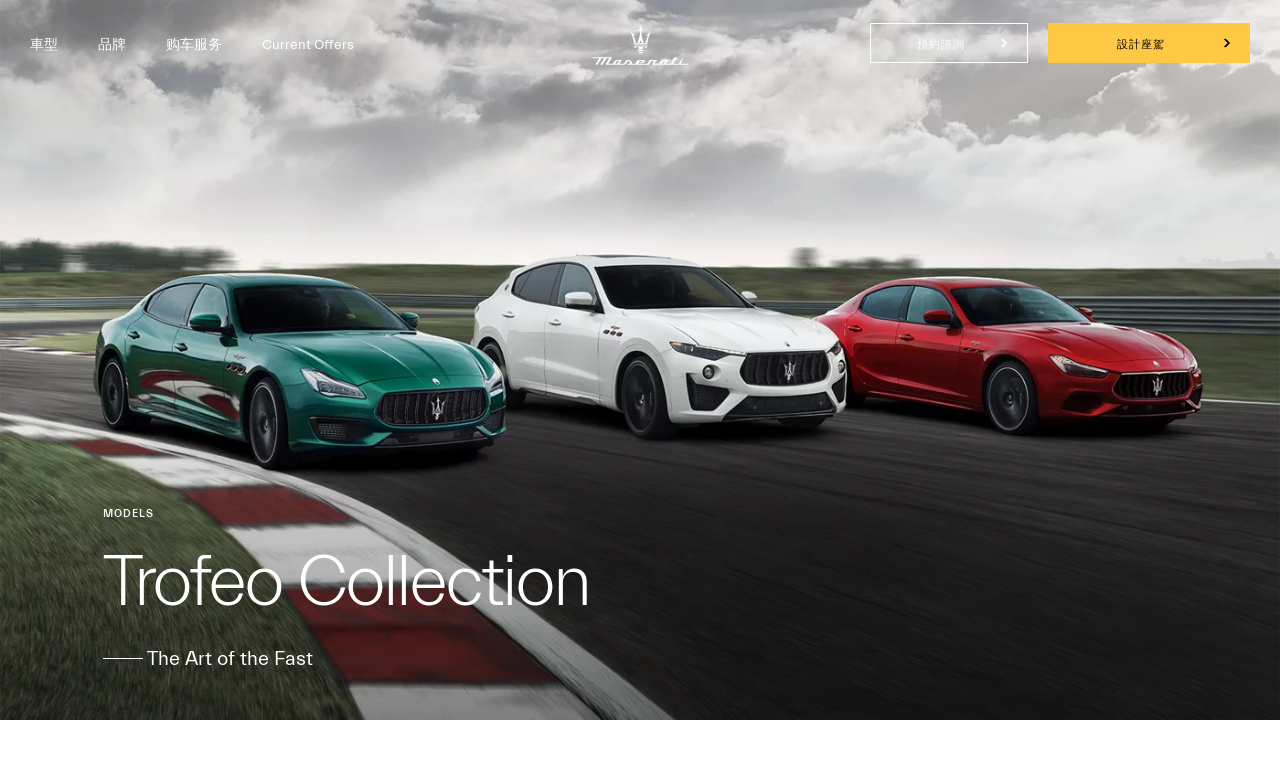

--- FILE ---
content_type: application/javascript;charset=utf-8
request_url: https://www.maserati.com/etc.clientlibs/maserati/clientlibs/clientlib-formRedesign.ff1adc641150b2be3d97b402c2e12db8.js
body_size: 124405
content:
!function(e){var t={};function a(n){if(t[n])return t[n].exports;var i=t[n]={i:n,l:!1,exports:{}};return e[n].call(i.exports,i,i.exports,a),i.l=!0,i.exports}a.m=e,a.c=t,a.d=function(e,t,n){a.o(e,t)||Object.defineProperty(e,t,{enumerable:!0,get:n})},a.r=function(e){"undefined"!=typeof Symbol&&Symbol.toStringTag&&Object.defineProperty(e,Symbol.toStringTag,{value:"Module"}),Object.defineProperty(e,"__esModule",{value:!0})},a.t=function(e,t){if(1&t&&(e=a(e)),8&t)return e;if(4&t&&"object"==typeof e&&e&&e.__esModule)return e;var n=Object.create(null);if(a.r(n),Object.defineProperty(n,"default",{enumerable:!0,value:e}),2&t&&"string"!=typeof e)for(var i in e)a.d(n,i,function(t){return e[t]}.bind(null,i));return n},a.n=function(e){var t=e&&e.__esModule?function(){return e.default}:function(){return e};return a.d(t,"a",t),t},a.o=function(e,t){return Object.prototype.hasOwnProperty.call(e,t)},a.p="",a(a.s=814)}({127:function(e,t){e.exports=function(e){return e.webpackPolyfill||(e.deprecate=function(){},e.paths=[],e.children||(e.children=[]),Object.defineProperty(e,"loaded",{enumerable:!0,get:function(){return e.l}}),Object.defineProperty(e,"id",{enumerable:!0,get:function(){return e.i}}),e.webpackPolyfill=1),e}},23:function(e,t){var a;a=function(){return this}();try{a=a||new Function("return this")()}catch(e){"object"==typeof window&&(a=window)}e.exports=a},3:function(e,t,a){(function(t){e.exports=t.moment=a(677)}).call(this,a(23))},317:function(e,t,a){!function(e){"use strict";
//! moment.js locale configuration
e.defineLocale("af",{months:"Januarie_Februarie_Maart_April_Mei_Junie_Julie_Augustus_September_Oktober_November_Desember".split("_"),monthsShort:"Jan_Feb_Mrt_Apr_Mei_Jun_Jul_Aug_Sep_Okt_Nov_Des".split("_"),weekdays:"Sondag_Maandag_Dinsdag_Woensdag_Donderdag_Vrydag_Saterdag".split("_"),weekdaysShort:"Son_Maa_Din_Woe_Don_Vry_Sat".split("_"),weekdaysMin:"So_Ma_Di_Wo_Do_Vr_Sa".split("_"),meridiemParse:/vm|nm/i,isPM:function(e){return/^nm$/i.test(e)},meridiem:function(e,t,a){return e<12?a?"vm":"VM":a?"nm":"NM"},longDateFormat:{LT:"HH:mm",LTS:"HH:mm:ss",L:"DD/MM/YYYY",LL:"D MMMM YYYY",LLL:"D MMMM YYYY HH:mm",LLLL:"dddd, D MMMM YYYY HH:mm"},calendar:{sameDay:"[Vandag om] LT",nextDay:"[Môre om] LT",nextWeek:"dddd [om] LT",lastDay:"[Gister om] LT",lastWeek:"[Laas] dddd [om] LT",sameElse:"L"},relativeTime:{future:"oor %s",past:"%s gelede",s:"'n paar sekondes",ss:"%d sekondes",m:"'n minuut",mm:"%d minute",h:"'n uur",hh:"%d ure",d:"'n dag",dd:"%d dae",M:"'n maand",MM:"%d maande",y:"'n jaar",yy:"%d jaar"},dayOfMonthOrdinalParse:/\d{1,2}(ste|de)/,ordinal:function(e){return e+(1===e||8===e||e>=20?"ste":"de")},week:{dow:1,doy:4}})}(a(3))},318:function(e,t,a){!function(e){"use strict";
//! moment.js locale configuration
var t={1:"١",2:"٢",3:"٣",4:"٤",5:"٥",6:"٦",7:"٧",8:"٨",9:"٩",0:"٠"},a={"١":"1","٢":"2","٣":"3","٤":"4","٥":"5","٦":"6","٧":"7","٨":"8","٩":"9","٠":"0"},n=function(e){return 0===e?0:1===e?1:2===e?2:e%100>=3&&e%100<=10?3:e%100>=11?4:5},i={s:["أقل من ثانية","ثانية واحدة",["ثانيتان","ثانيتين"],"%d ثوان","%d ثانية","%d ثانية"],m:["أقل من دقيقة","دقيقة واحدة",["دقيقتان","دقيقتين"],"%d دقائق","%d دقيقة","%d دقيقة"],h:["أقل من ساعة","ساعة واحدة",["ساعتان","ساعتين"],"%d ساعات","%d ساعة","%d ساعة"],d:["أقل من يوم","يوم واحد",["يومان","يومين"],"%d أيام","%d يومًا","%d يوم"],M:["أقل من شهر","شهر واحد",["شهران","شهرين"],"%d أشهر","%d شهرا","%d شهر"],y:["أقل من عام","عام واحد",["عامان","عامين"],"%d أعوام","%d عامًا","%d عام"]},r=function(e){return function(t,a,r,s){var o=n(t),l=i[e][n(t)];return 2===o&&(l=l[a?0:1]),l.replace(/%d/i,t)}},s=["يناير","فبراير","مارس","أبريل","مايو","يونيو","يوليو","أغسطس","سبتمبر","أكتوبر","نوفمبر","ديسمبر"];e.defineLocale("ar",{months:s,monthsShort:s,weekdays:"الأحد_الإثنين_الثلاثاء_الأربعاء_الخميس_الجمعة_السبت".split("_"),weekdaysShort:"أحد_إثنين_ثلاثاء_أربعاء_خميس_جمعة_سبت".split("_"),weekdaysMin:"ح_ن_ث_ر_خ_ج_س".split("_"),weekdaysParseExact:!0,longDateFormat:{LT:"HH:mm",LTS:"HH:mm:ss",L:"D/‏M/‏YYYY",LL:"D MMMM YYYY",LLL:"D MMMM YYYY HH:mm",LLLL:"dddd D MMMM YYYY HH:mm"},meridiemParse:/ص|م/,isPM:function(e){return"م"===e},meridiem:function(e,t,a){return e<12?"ص":"م"},calendar:{sameDay:"[اليوم عند الساعة] LT",nextDay:"[غدًا عند الساعة] LT",nextWeek:"dddd [عند الساعة] LT",lastDay:"[أمس عند الساعة] LT",lastWeek:"dddd [عند الساعة] LT",sameElse:"L"},relativeTime:{future:"بعد %s",past:"منذ %s",s:r("s"),ss:r("s"),m:r("m"),mm:r("m"),h:r("h"),hh:r("h"),d:r("d"),dd:r("d"),M:r("M"),MM:r("M"),y:r("y"),yy:r("y")},preparse:function(e){return e.replace(/[١٢٣٤٥٦٧٨٩٠]/g,(function(e){return a[e]})).replace(/،/g,",")},postformat:function(e){return e.replace(/\d/g,(function(e){return t[e]})).replace(/,/g,"،")},week:{dow:6,doy:12}})}(a(3))},319:function(e,t,a){!function(e){"use strict";
//! moment.js locale configuration
var t=function(e){return 0===e?0:1===e?1:2===e?2:e%100>=3&&e%100<=10?3:e%100>=11?4:5},a={s:["أقل من ثانية","ثانية واحدة",["ثانيتان","ثانيتين"],"%d ثوان","%d ثانية","%d ثانية"],m:["أقل من دقيقة","دقيقة واحدة",["دقيقتان","دقيقتين"],"%d دقائق","%d دقيقة","%d دقيقة"],h:["أقل من ساعة","ساعة واحدة",["ساعتان","ساعتين"],"%d ساعات","%d ساعة","%d ساعة"],d:["أقل من يوم","يوم واحد",["يومان","يومين"],"%d أيام","%d يومًا","%d يوم"],M:["أقل من شهر","شهر واحد",["شهران","شهرين"],"%d أشهر","%d شهرا","%d شهر"],y:["أقل من عام","عام واحد",["عامان","عامين"],"%d أعوام","%d عامًا","%d عام"]},n=function(e){return function(n,i,r,s){var o=t(n),l=a[e][t(n)];return 2===o&&(l=l[i?0:1]),l.replace(/%d/i,n)}},i=["جانفي","فيفري","مارس","أفريل","ماي","جوان","جويلية","أوت","سبتمبر","أكتوبر","نوفمبر","ديسمبر"];e.defineLocale("ar-dz",{months:i,monthsShort:i,weekdays:"الأحد_الإثنين_الثلاثاء_الأربعاء_الخميس_الجمعة_السبت".split("_"),weekdaysShort:"أحد_إثنين_ثلاثاء_أربعاء_خميس_جمعة_سبت".split("_"),weekdaysMin:"ح_ن_ث_ر_خ_ج_س".split("_"),weekdaysParseExact:!0,longDateFormat:{LT:"HH:mm",LTS:"HH:mm:ss",L:"D/‏M/‏YYYY",LL:"D MMMM YYYY",LLL:"D MMMM YYYY HH:mm",LLLL:"dddd D MMMM YYYY HH:mm"},meridiemParse:/ص|م/,isPM:function(e){return"م"===e},meridiem:function(e,t,a){return e<12?"ص":"م"},calendar:{sameDay:"[اليوم عند الساعة] LT",nextDay:"[غدًا عند الساعة] LT",nextWeek:"dddd [عند الساعة] LT",lastDay:"[أمس عند الساعة] LT",lastWeek:"dddd [عند الساعة] LT",sameElse:"L"},relativeTime:{future:"بعد %s",past:"منذ %s",s:n("s"),ss:n("s"),m:n("m"),mm:n("m"),h:n("h"),hh:n("h"),d:n("d"),dd:n("d"),M:n("M"),MM:n("M"),y:n("y"),yy:n("y")},postformat:function(e){return e.replace(/,/g,"،")},week:{dow:0,doy:4}})}(a(3))},320:function(e,t,a){!function(e){"use strict";
//! moment.js locale configuration
e.defineLocale("ar-kw",{months:"يناير_فبراير_مارس_أبريل_ماي_يونيو_يوليوز_غشت_شتنبر_أكتوبر_نونبر_دجنبر".split("_"),monthsShort:"يناير_فبراير_مارس_أبريل_ماي_يونيو_يوليوز_غشت_شتنبر_أكتوبر_نونبر_دجنبر".split("_"),weekdays:"الأحد_الإتنين_الثلاثاء_الأربعاء_الخميس_الجمعة_السبت".split("_"),weekdaysShort:"احد_اتنين_ثلاثاء_اربعاء_خميس_جمعة_سبت".split("_"),weekdaysMin:"ح_ن_ث_ر_خ_ج_س".split("_"),weekdaysParseExact:!0,longDateFormat:{LT:"HH:mm",LTS:"HH:mm:ss",L:"DD/MM/YYYY",LL:"D MMMM YYYY",LLL:"D MMMM YYYY HH:mm",LLLL:"dddd D MMMM YYYY HH:mm"},calendar:{sameDay:"[اليوم على الساعة] LT",nextDay:"[غدا على الساعة] LT",nextWeek:"dddd [على الساعة] LT",lastDay:"[أمس على الساعة] LT",lastWeek:"dddd [على الساعة] LT",sameElse:"L"},relativeTime:{future:"في %s",past:"منذ %s",s:"ثوان",ss:"%d ثانية",m:"دقيقة",mm:"%d دقائق",h:"ساعة",hh:"%d ساعات",d:"يوم",dd:"%d أيام",M:"شهر",MM:"%d أشهر",y:"سنة",yy:"%d سنوات"},week:{dow:0,doy:12}})}(a(3))},321:function(e,t,a){!function(e){"use strict";
//! moment.js locale configuration
var t={1:"1",2:"2",3:"3",4:"4",5:"5",6:"6",7:"7",8:"8",9:"9",0:"0"},a=function(e){return 0===e?0:1===e?1:2===e?2:e%100>=3&&e%100<=10?3:e%100>=11?4:5},n={s:["أقل من ثانية","ثانية واحدة",["ثانيتان","ثانيتين"],"%d ثوان","%d ثانية","%d ثانية"],m:["أقل من دقيقة","دقيقة واحدة",["دقيقتان","دقيقتين"],"%d دقائق","%d دقيقة","%d دقيقة"],h:["أقل من ساعة","ساعة واحدة",["ساعتان","ساعتين"],"%d ساعات","%d ساعة","%d ساعة"],d:["أقل من يوم","يوم واحد",["يومان","يومين"],"%d أيام","%d يومًا","%d يوم"],M:["أقل من شهر","شهر واحد",["شهران","شهرين"],"%d أشهر","%d شهرا","%d شهر"],y:["أقل من عام","عام واحد",["عامان","عامين"],"%d أعوام","%d عامًا","%d عام"]},i=function(e){return function(t,i,r,s){var o=a(t),l=n[e][a(t)];return 2===o&&(l=l[i?0:1]),l.replace(/%d/i,t)}},r=["يناير","فبراير","مارس","أبريل","مايو","يونيو","يوليو","أغسطس","سبتمبر","أكتوبر","نوفمبر","ديسمبر"];e.defineLocale("ar-ly",{months:r,monthsShort:r,weekdays:"الأحد_الإثنين_الثلاثاء_الأربعاء_الخميس_الجمعة_السبت".split("_"),weekdaysShort:"أحد_إثنين_ثلاثاء_أربعاء_خميس_جمعة_سبت".split("_"),weekdaysMin:"ح_ن_ث_ر_خ_ج_س".split("_"),weekdaysParseExact:!0,longDateFormat:{LT:"HH:mm",LTS:"HH:mm:ss",L:"D/‏M/‏YYYY",LL:"D MMMM YYYY",LLL:"D MMMM YYYY HH:mm",LLLL:"dddd D MMMM YYYY HH:mm"},meridiemParse:/ص|م/,isPM:function(e){return"م"===e},meridiem:function(e,t,a){return e<12?"ص":"م"},calendar:{sameDay:"[اليوم عند الساعة] LT",nextDay:"[غدًا عند الساعة] LT",nextWeek:"dddd [عند الساعة] LT",lastDay:"[أمس عند الساعة] LT",lastWeek:"dddd [عند الساعة] LT",sameElse:"L"},relativeTime:{future:"بعد %s",past:"منذ %s",s:i("s"),ss:i("s"),m:i("m"),mm:i("m"),h:i("h"),hh:i("h"),d:i("d"),dd:i("d"),M:i("M"),MM:i("M"),y:i("y"),yy:i("y")},preparse:function(e){return e.replace(/،/g,",")},postformat:function(e){return e.replace(/\d/g,(function(e){return t[e]})).replace(/,/g,"،")},week:{dow:6,doy:12}})}(a(3))},322:function(e,t,a){!function(e){"use strict";
//! moment.js locale configuration
e.defineLocale("ar-ma",{months:"يناير_فبراير_مارس_أبريل_ماي_يونيو_يوليوز_غشت_شتنبر_أكتوبر_نونبر_دجنبر".split("_"),monthsShort:"يناير_فبراير_مارس_أبريل_ماي_يونيو_يوليوز_غشت_شتنبر_أكتوبر_نونبر_دجنبر".split("_"),weekdays:"الأحد_الإثنين_الثلاثاء_الأربعاء_الخميس_الجمعة_السبت".split("_"),weekdaysShort:"احد_اثنين_ثلاثاء_اربعاء_خميس_جمعة_سبت".split("_"),weekdaysMin:"ح_ن_ث_ر_خ_ج_س".split("_"),weekdaysParseExact:!0,longDateFormat:{LT:"HH:mm",LTS:"HH:mm:ss",L:"DD/MM/YYYY",LL:"D MMMM YYYY",LLL:"D MMMM YYYY HH:mm",LLLL:"dddd D MMMM YYYY HH:mm"},calendar:{sameDay:"[اليوم على الساعة] LT",nextDay:"[غدا على الساعة] LT",nextWeek:"dddd [على الساعة] LT",lastDay:"[أمس على الساعة] LT",lastWeek:"dddd [على الساعة] LT",sameElse:"L"},relativeTime:{future:"في %s",past:"منذ %s",s:"ثوان",ss:"%d ثانية",m:"دقيقة",mm:"%d دقائق",h:"ساعة",hh:"%d ساعات",d:"يوم",dd:"%d أيام",M:"شهر",MM:"%d أشهر",y:"سنة",yy:"%d سنوات"},week:{dow:1,doy:4}})}(a(3))},323:function(e,t,a){!function(e){"use strict";
//! moment.js locale configuration
var t={1:"١",2:"٢",3:"٣",4:"٤",5:"٥",6:"٦",7:"٧",8:"٨",9:"٩",0:"٠"},a={"١":"1","٢":"2","٣":"3","٤":"4","٥":"5","٦":"6","٧":"7","٨":"8","٩":"9","٠":"0"};e.defineLocale("ar-ps",{months:"كانون الثاني_شباط_آذار_نيسان_أيّار_حزيران_تمّوز_آب_أيلول_تشري الأوّل_تشرين الثاني_كانون الأوّل".split("_"),monthsShort:"ك٢_شباط_آذار_نيسان_أيّار_حزيران_تمّوز_آب_أيلول_ت١_ت٢_ك١".split("_"),weekdays:"الأحد_الإثنين_الثلاثاء_الأربعاء_الخميس_الجمعة_السبت".split("_"),weekdaysShort:"أحد_إثنين_ثلاثاء_أربعاء_خميس_جمعة_سبت".split("_"),weekdaysMin:"ح_ن_ث_ر_خ_ج_س".split("_"),weekdaysParseExact:!0,longDateFormat:{LT:"HH:mm",LTS:"HH:mm:ss",L:"DD/MM/YYYY",LL:"D MMMM YYYY",LLL:"D MMMM YYYY HH:mm",LLLL:"dddd D MMMM YYYY HH:mm"},meridiemParse:/ص|م/,isPM:function(e){return"م"===e},meridiem:function(e,t,a){return e<12?"ص":"م"},calendar:{sameDay:"[اليوم على الساعة] LT",nextDay:"[غدا على الساعة] LT",nextWeek:"dddd [على الساعة] LT",lastDay:"[أمس على الساعة] LT",lastWeek:"dddd [على الساعة] LT",sameElse:"L"},relativeTime:{future:"في %s",past:"منذ %s",s:"ثوان",ss:"%d ثانية",m:"دقيقة",mm:"%d دقائق",h:"ساعة",hh:"%d ساعات",d:"يوم",dd:"%d أيام",M:"شهر",MM:"%d أشهر",y:"سنة",yy:"%d سنوات"},preparse:function(e){return e.replace(/[٣٤٥٦٧٨٩٠]/g,(function(e){return a[e]})).split("").reverse().join("").replace(/[١٢](?![\u062a\u0643])/g,(function(e){return a[e]})).split("").reverse().join("").replace(/،/g,",")},postformat:function(e){return e.replace(/\d/g,(function(e){return t[e]})).replace(/,/g,"،")},week:{dow:0,doy:6}})}(a(3))},324:function(e,t,a){!function(e){"use strict";
//! moment.js locale configuration
var t={1:"١",2:"٢",3:"٣",4:"٤",5:"٥",6:"٦",7:"٧",8:"٨",9:"٩",0:"٠"},a={"١":"1","٢":"2","٣":"3","٤":"4","٥":"5","٦":"6","٧":"7","٨":"8","٩":"9","٠":"0"};e.defineLocale("ar-sa",{months:"يناير_فبراير_مارس_أبريل_مايو_يونيو_يوليو_أغسطس_سبتمبر_أكتوبر_نوفمبر_ديسمبر".split("_"),monthsShort:"يناير_فبراير_مارس_أبريل_مايو_يونيو_يوليو_أغسطس_سبتمبر_أكتوبر_نوفمبر_ديسمبر".split("_"),weekdays:"الأحد_الإثنين_الثلاثاء_الأربعاء_الخميس_الجمعة_السبت".split("_"),weekdaysShort:"أحد_إثنين_ثلاثاء_أربعاء_خميس_جمعة_سبت".split("_"),weekdaysMin:"ح_ن_ث_ر_خ_ج_س".split("_"),weekdaysParseExact:!0,longDateFormat:{LT:"HH:mm",LTS:"HH:mm:ss",L:"DD/MM/YYYY",LL:"D MMMM YYYY",LLL:"D MMMM YYYY HH:mm",LLLL:"dddd D MMMM YYYY HH:mm"},meridiemParse:/ص|م/,isPM:function(e){return"م"===e},meridiem:function(e,t,a){return e<12?"ص":"م"},calendar:{sameDay:"[اليوم على الساعة] LT",nextDay:"[غدا على الساعة] LT",nextWeek:"dddd [على الساعة] LT",lastDay:"[أمس على الساعة] LT",lastWeek:"dddd [على الساعة] LT",sameElse:"L"},relativeTime:{future:"في %s",past:"منذ %s",s:"ثوان",ss:"%d ثانية",m:"دقيقة",mm:"%d دقائق",h:"ساعة",hh:"%d ساعات",d:"يوم",dd:"%d أيام",M:"شهر",MM:"%d أشهر",y:"سنة",yy:"%d سنوات"},preparse:function(e){return e.replace(/[١٢٣٤٥٦٧٨٩٠]/g,(function(e){return a[e]})).replace(/،/g,",")},postformat:function(e){return e.replace(/\d/g,(function(e){return t[e]})).replace(/,/g,"،")},week:{dow:0,doy:6}})}(a(3))},325:function(e,t,a){!function(e){"use strict";
//! moment.js locale configuration
e.defineLocale("ar-tn",{months:"جانفي_فيفري_مارس_أفريل_ماي_جوان_جويلية_أوت_سبتمبر_أكتوبر_نوفمبر_ديسمبر".split("_"),monthsShort:"جانفي_فيفري_مارس_أفريل_ماي_جوان_جويلية_أوت_سبتمبر_أكتوبر_نوفمبر_ديسمبر".split("_"),weekdays:"الأحد_الإثنين_الثلاثاء_الأربعاء_الخميس_الجمعة_السبت".split("_"),weekdaysShort:"أحد_إثنين_ثلاثاء_أربعاء_خميس_جمعة_سبت".split("_"),weekdaysMin:"ح_ن_ث_ر_خ_ج_س".split("_"),weekdaysParseExact:!0,longDateFormat:{LT:"HH:mm",LTS:"HH:mm:ss",L:"DD/MM/YYYY",LL:"D MMMM YYYY",LLL:"D MMMM YYYY HH:mm",LLLL:"dddd D MMMM YYYY HH:mm"},calendar:{sameDay:"[اليوم على الساعة] LT",nextDay:"[غدا على الساعة] LT",nextWeek:"dddd [على الساعة] LT",lastDay:"[أمس على الساعة] LT",lastWeek:"dddd [على الساعة] LT",sameElse:"L"},relativeTime:{future:"في %s",past:"منذ %s",s:"ثوان",ss:"%d ثانية",m:"دقيقة",mm:"%d دقائق",h:"ساعة",hh:"%d ساعات",d:"يوم",dd:"%d أيام",M:"شهر",MM:"%d أشهر",y:"سنة",yy:"%d سنوات"},week:{dow:1,doy:4}})}(a(3))},326:function(e,t,a){!function(e){"use strict";
//! moment.js locale configuration
var t={1:"-inci",5:"-inci",8:"-inci",70:"-inci",80:"-inci",2:"-nci",7:"-nci",20:"-nci",50:"-nci",3:"-üncü",4:"-üncü",100:"-üncü",6:"-ncı",9:"-uncu",10:"-uncu",30:"-uncu",60:"-ıncı",90:"-ıncı"};e.defineLocale("az",{months:"yanvar_fevral_mart_aprel_may_iyun_iyul_avqust_sentyabr_oktyabr_noyabr_dekabr".split("_"),monthsShort:"yan_fev_mar_apr_may_iyn_iyl_avq_sen_okt_noy_dek".split("_"),weekdays:"Bazar_Bazar ertəsi_Çərşənbə axşamı_Çərşənbə_Cümə axşamı_Cümə_Şənbə".split("_"),weekdaysShort:"Baz_BzE_ÇAx_Çər_CAx_Cüm_Şən".split("_"),weekdaysMin:"Bz_BE_ÇA_Çə_CA_Cü_Şə".split("_"),weekdaysParseExact:!0,longDateFormat:{LT:"HH:mm",LTS:"HH:mm:ss",L:"DD.MM.YYYY",LL:"D MMMM YYYY",LLL:"D MMMM YYYY HH:mm",LLLL:"dddd, D MMMM YYYY HH:mm"},calendar:{sameDay:"[bugün saat] LT",nextDay:"[sabah saat] LT",nextWeek:"[gələn həftə] dddd [saat] LT",lastDay:"[dünən] LT",lastWeek:"[keçən həftə] dddd [saat] LT",sameElse:"L"},relativeTime:{future:"%s sonra",past:"%s əvvəl",s:"bir neçə saniyə",ss:"%d saniyə",m:"bir dəqiqə",mm:"%d dəqiqə",h:"bir saat",hh:"%d saat",d:"bir gün",dd:"%d gün",M:"bir ay",MM:"%d ay",y:"bir il",yy:"%d il"},meridiemParse:/gecə|səhər|gündüz|axşam/,isPM:function(e){return/^(gündüz|axşam)$/.test(e)},meridiem:function(e,t,a){return e<4?"gecə":e<12?"səhər":e<17?"gündüz":"axşam"},dayOfMonthOrdinalParse:/\d{1,2}-(ıncı|inci|nci|üncü|ncı|uncu)/,ordinal:function(e){if(0===e)return e+"-ıncı";var a=e%10;return e+(t[a]||t[e%100-a]||t[e>=100?100:null])},week:{dow:1,doy:7}})}(a(3))},327:function(e,t,a){!function(e){"use strict";
//! moment.js locale configuration
function t(e,t,a){var n,i;return"m"===a?t?"хвіліна":"хвіліну":"h"===a?t?"гадзіна":"гадзіну":e+" "+(n=+e,i={ss:t?"секунда_секунды_секунд":"секунду_секунды_секунд",mm:t?"хвіліна_хвіліны_хвілін":"хвіліну_хвіліны_хвілін",hh:t?"гадзіна_гадзіны_гадзін":"гадзіну_гадзіны_гадзін",dd:"дзень_дні_дзён",MM:"месяц_месяцы_месяцаў",yy:"год_гады_гадоў"}[a].split("_"),n%10==1&&n%100!=11?i[0]:n%10>=2&&n%10<=4&&(n%100<10||n%100>=20)?i[1]:i[2])}e.defineLocale("be",{months:{format:"студзеня_лютага_сакавіка_красавіка_траўня_чэрвеня_ліпеня_жніўня_верасня_кастрычніка_лістапада_снежня".split("_"),standalone:"студзень_люты_сакавік_красавік_травень_чэрвень_ліпень_жнівень_верасень_кастрычнік_лістапад_снежань".split("_")},monthsShort:"студ_лют_сак_крас_трав_чэрв_ліп_жнів_вер_каст_ліст_снеж".split("_"),weekdays:{format:"нядзелю_панядзелак_аўторак_сераду_чацвер_пятніцу_суботу".split("_"),standalone:"нядзеля_панядзелак_аўторак_серада_чацвер_пятніца_субота".split("_"),isFormat:/\[ ?[Ууў] ?(?:мінулую|наступную)? ?\] ?dddd/},weekdaysShort:"нд_пн_ат_ср_чц_пт_сб".split("_"),weekdaysMin:"нд_пн_ат_ср_чц_пт_сб".split("_"),longDateFormat:{LT:"HH:mm",LTS:"HH:mm:ss",L:"DD.MM.YYYY",LL:"D MMMM YYYY г.",LLL:"D MMMM YYYY г., HH:mm",LLLL:"dddd, D MMMM YYYY г., HH:mm"},calendar:{sameDay:"[Сёння ў] LT",nextDay:"[Заўтра ў] LT",lastDay:"[Учора ў] LT",nextWeek:function(){return"[У] dddd [ў] LT"},lastWeek:function(){switch(this.day()){case 0:case 3:case 5:case 6:return"[У мінулую] dddd [ў] LT";case 1:case 2:case 4:return"[У мінулы] dddd [ў] LT"}},sameElse:"L"},relativeTime:{future:"праз %s",past:"%s таму",s:"некалькі секунд",m:t,mm:t,h:t,hh:t,d:"дзень",dd:t,M:"месяц",MM:t,y:"год",yy:t},meridiemParse:/ночы|раніцы|дня|вечара/,isPM:function(e){return/^(дня|вечара)$/.test(e)},meridiem:function(e,t,a){return e<4?"ночы":e<12?"раніцы":e<17?"дня":"вечара"},dayOfMonthOrdinalParse:/\d{1,2}-(і|ы|га)/,ordinal:function(e,t){switch(t){case"M":case"d":case"DDD":case"w":case"W":return e%10!=2&&e%10!=3||e%100==12||e%100==13?e+"-ы":e+"-і";case"D":return e+"-га";default:return e}},week:{dow:1,doy:7}})}(a(3))},328:function(e,t,a){!function(e){"use strict";
//! moment.js locale configuration
e.defineLocale("bg",{months:"януари_февруари_март_април_май_юни_юли_август_септември_октомври_ноември_декември".split("_"),monthsShort:"яну_фев_мар_апр_май_юни_юли_авг_сеп_окт_ное_дек".split("_"),weekdays:"неделя_понеделник_вторник_сряда_четвъртък_петък_събота".split("_"),weekdaysShort:"нед_пон_вто_сря_чет_пет_съб".split("_"),weekdaysMin:"нд_пн_вт_ср_чт_пт_сб".split("_"),longDateFormat:{LT:"H:mm",LTS:"H:mm:ss",L:"D.MM.YYYY",LL:"D MMMM YYYY",LLL:"D MMMM YYYY H:mm",LLLL:"dddd, D MMMM YYYY H:mm"},calendar:{sameDay:"[Днес в] LT",nextDay:"[Утре в] LT",nextWeek:"dddd [в] LT",lastDay:"[Вчера в] LT",lastWeek:function(){switch(this.day()){case 0:case 3:case 6:return"[Миналата] dddd [в] LT";case 1:case 2:case 4:case 5:return"[Миналия] dddd [в] LT"}},sameElse:"L"},relativeTime:{future:"след %s",past:"преди %s",s:"няколко секунди",ss:"%d секунди",m:"минута",mm:"%d минути",h:"час",hh:"%d часа",d:"ден",dd:"%d дена",w:"седмица",ww:"%d седмици",M:"месец",MM:"%d месеца",y:"година",yy:"%d години"},dayOfMonthOrdinalParse:/\d{1,2}-(ев|ен|ти|ви|ри|ми)/,ordinal:function(e){var t=e%10,a=e%100;return 0===e?e+"-ев":0===a?e+"-ен":a>10&&a<20?e+"-ти":1===t?e+"-ви":2===t?e+"-ри":7===t||8===t?e+"-ми":e+"-ти"},week:{dow:1,doy:7}})}(a(3))},329:function(e,t,a){!function(e){"use strict";
//! moment.js locale configuration
e.defineLocale("bm",{months:"Zanwuyekalo_Fewuruyekalo_Marisikalo_Awirilikalo_Mɛkalo_Zuwɛnkalo_Zuluyekalo_Utikalo_Sɛtanburukalo_ɔkutɔburukalo_Nowanburukalo_Desanburukalo".split("_"),monthsShort:"Zan_Few_Mar_Awi_Mɛ_Zuw_Zul_Uti_Sɛt_ɔku_Now_Des".split("_"),weekdays:"Kari_Ntɛnɛn_Tarata_Araba_Alamisa_Juma_Sibiri".split("_"),weekdaysShort:"Kar_Ntɛ_Tar_Ara_Ala_Jum_Sib".split("_"),weekdaysMin:"Ka_Nt_Ta_Ar_Al_Ju_Si".split("_"),longDateFormat:{LT:"HH:mm",LTS:"HH:mm:ss",L:"DD/MM/YYYY",LL:"MMMM [tile] D [san] YYYY",LLL:"MMMM [tile] D [san] YYYY [lɛrɛ] HH:mm",LLLL:"dddd MMMM [tile] D [san] YYYY [lɛrɛ] HH:mm"},calendar:{sameDay:"[Bi lɛrɛ] LT",nextDay:"[Sini lɛrɛ] LT",nextWeek:"dddd [don lɛrɛ] LT",lastDay:"[Kunu lɛrɛ] LT",lastWeek:"dddd [tɛmɛnen lɛrɛ] LT",sameElse:"L"},relativeTime:{future:"%s kɔnɔ",past:"a bɛ %s bɔ",s:"sanga dama dama",ss:"sekondi %d",m:"miniti kelen",mm:"miniti %d",h:"lɛrɛ kelen",hh:"lɛrɛ %d",d:"tile kelen",dd:"tile %d",M:"kalo kelen",MM:"kalo %d",y:"san kelen",yy:"san %d"},week:{dow:1,doy:4}})}(a(3))},330:function(e,t,a){!function(e){"use strict";
//! moment.js locale configuration
var t={1:"১",2:"২",3:"৩",4:"৪",5:"৫",6:"৬",7:"৭",8:"৮",9:"৯",0:"০"},a={"১":"1","২":"2","৩":"3","৪":"4","৫":"5","৬":"6","৭":"7","৮":"8","৯":"9","০":"0"};e.defineLocale("bn",{months:"জানুয়ারি_ফেব্রুয়ারি_মার্চ_এপ্রিল_মে_জুন_জুলাই_আগস্ট_সেপ্টেম্বর_অক্টোবর_নভেম্বর_ডিসেম্বর".split("_"),monthsShort:"জানু_ফেব্রু_মার্চ_এপ্রিল_মে_জুন_জুলাই_আগস্ট_সেপ্ট_অক্টো_নভে_ডিসে".split("_"),weekdays:"রবিবার_সোমবার_মঙ্গলবার_বুধবার_বৃহস্পতিবার_শুক্রবার_শনিবার".split("_"),weekdaysShort:"রবি_সোম_মঙ্গল_বুধ_বৃহস্পতি_শুক্র_শনি".split("_"),weekdaysMin:"রবি_সোম_মঙ্গল_বুধ_বৃহ_শুক্র_শনি".split("_"),longDateFormat:{LT:"A h:mm সময়",LTS:"A h:mm:ss সময়",L:"DD/MM/YYYY",LL:"D MMMM YYYY",LLL:"D MMMM YYYY, A h:mm সময়",LLLL:"dddd, D MMMM YYYY, A h:mm সময়"},calendar:{sameDay:"[আজ] LT",nextDay:"[আগামীকাল] LT",nextWeek:"dddd, LT",lastDay:"[গতকাল] LT",lastWeek:"[গত] dddd, LT",sameElse:"L"},relativeTime:{future:"%s পরে",past:"%s আগে",s:"কয়েক সেকেন্ড",ss:"%d সেকেন্ড",m:"এক মিনিট",mm:"%d মিনিট",h:"এক ঘন্টা",hh:"%d ঘন্টা",d:"এক দিন",dd:"%d দিন",M:"এক মাস",MM:"%d মাস",y:"এক বছর",yy:"%d বছর"},preparse:function(e){return e.replace(/[১২৩৪৫৬৭৮৯০]/g,(function(e){return a[e]}))},postformat:function(e){return e.replace(/\d/g,(function(e){return t[e]}))},meridiemParse:/রাত|সকাল|দুপুর|বিকাল|রাত/,meridiemHour:function(e,t){return 12===e&&(e=0),"রাত"===t&&e>=4||"দুপুর"===t&&e<5||"বিকাল"===t?e+12:e},meridiem:function(e,t,a){return e<4?"রাত":e<10?"সকাল":e<17?"দুপুর":e<20?"বিকাল":"রাত"},week:{dow:0,doy:6}})}(a(3))},331:function(e,t,a){!function(e){"use strict";
//! moment.js locale configuration
var t={1:"১",2:"২",3:"৩",4:"৪",5:"৫",6:"৬",7:"৭",8:"৮",9:"৯",0:"০"},a={"১":"1","২":"2","৩":"3","৪":"4","৫":"5","৬":"6","৭":"7","৮":"8","৯":"9","০":"0"};e.defineLocale("bn-bd",{months:"জানুয়ারি_ফেব্রুয়ারি_মার্চ_এপ্রিল_মে_জুন_জুলাই_আগস্ট_সেপ্টেম্বর_অক্টোবর_নভেম্বর_ডিসেম্বর".split("_"),monthsShort:"জানু_ফেব্রু_মার্চ_এপ্রিল_মে_জুন_জুলাই_আগস্ট_সেপ্ট_অক্টো_নভে_ডিসে".split("_"),weekdays:"রবিবার_সোমবার_মঙ্গলবার_বুধবার_বৃহস্পতিবার_শুক্রবার_শনিবার".split("_"),weekdaysShort:"রবি_সোম_মঙ্গল_বুধ_বৃহস্পতি_শুক্র_শনি".split("_"),weekdaysMin:"রবি_সোম_মঙ্গল_বুধ_বৃহ_শুক্র_শনি".split("_"),longDateFormat:{LT:"A h:mm সময়",LTS:"A h:mm:ss সময়",L:"DD/MM/YYYY",LL:"D MMMM YYYY",LLL:"D MMMM YYYY, A h:mm সময়",LLLL:"dddd, D MMMM YYYY, A h:mm সময়"},calendar:{sameDay:"[আজ] LT",nextDay:"[আগামীকাল] LT",nextWeek:"dddd, LT",lastDay:"[গতকাল] LT",lastWeek:"[গত] dddd, LT",sameElse:"L"},relativeTime:{future:"%s পরে",past:"%s আগে",s:"কয়েক সেকেন্ড",ss:"%d সেকেন্ড",m:"এক মিনিট",mm:"%d মিনিট",h:"এক ঘন্টা",hh:"%d ঘন্টা",d:"এক দিন",dd:"%d দিন",M:"এক মাস",MM:"%d মাস",y:"এক বছর",yy:"%d বছর"},preparse:function(e){return e.replace(/[১২৩৪৫৬৭৮৯০]/g,(function(e){return a[e]}))},postformat:function(e){return e.replace(/\d/g,(function(e){return t[e]}))},meridiemParse:/রাত|ভোর|সকাল|দুপুর|বিকাল|সন্ধ্যা|রাত/,meridiemHour:function(e,t){return 12===e&&(e=0),"রাত"===t?e<4?e:e+12:"ভোর"===t||"সকাল"===t?e:"দুপুর"===t?e>=3?e:e+12:"বিকাল"===t||"সন্ধ্যা"===t?e+12:void 0},meridiem:function(e,t,a){return e<4?"রাত":e<6?"ভোর":e<12?"সকাল":e<15?"দুপুর":e<18?"বিকাল":e<20?"সন্ধ্যা":"রাত"},week:{dow:0,doy:6}})}(a(3))},332:function(e,t,a){!function(e){"use strict";
//! moment.js locale configuration
var t={1:"༡",2:"༢",3:"༣",4:"༤",5:"༥",6:"༦",7:"༧",8:"༨",9:"༩",0:"༠"},a={"༡":"1","༢":"2","༣":"3","༤":"4","༥":"5","༦":"6","༧":"7","༨":"8","༩":"9","༠":"0"};e.defineLocale("bo",{months:"ཟླ་བ་དང་པོ_ཟླ་བ་གཉིས་པ_ཟླ་བ་གསུམ་པ_ཟླ་བ་བཞི་པ_ཟླ་བ་ལྔ་པ_ཟླ་བ་དྲུག་པ_ཟླ་བ་བདུན་པ_ཟླ་བ་བརྒྱད་པ_ཟླ་བ་དགུ་པ_ཟླ་བ་བཅུ་པ_ཟླ་བ་བཅུ་གཅིག་པ_ཟླ་བ་བཅུ་གཉིས་པ".split("_"),monthsShort:"ཟླ་1_ཟླ་2_ཟླ་3_ཟླ་4_ཟླ་5_ཟླ་6_ཟླ་7_ཟླ་8_ཟླ་9_ཟླ་10_ཟླ་11_ཟླ་12".split("_"),monthsShortRegex:/^(ཟླ་\d{1,2})/,monthsParseExact:!0,weekdays:"གཟའ་ཉི་མ་_གཟའ་ཟླ་བ་_གཟའ་མིག་དམར་_གཟའ་ལྷག་པ་_གཟའ་ཕུར་བུ_གཟའ་པ་སངས་_གཟའ་སྤེན་པ་".split("_"),weekdaysShort:"ཉི་མ་_ཟླ་བ་_མིག་དམར་_ལྷག་པ་_ཕུར་བུ_པ་སངས་_སྤེན་པ་".split("_"),weekdaysMin:"ཉི_ཟླ_མིག_ལྷག_ཕུར_སངས_སྤེན".split("_"),longDateFormat:{LT:"A h:mm",LTS:"A h:mm:ss",L:"DD/MM/YYYY",LL:"D MMMM YYYY",LLL:"D MMMM YYYY, A h:mm",LLLL:"dddd, D MMMM YYYY, A h:mm"},calendar:{sameDay:"[དི་རིང] LT",nextDay:"[སང་ཉིན] LT",nextWeek:"[བདུན་ཕྲག་རྗེས་མ], LT",lastDay:"[ཁ་སང] LT",lastWeek:"[བདུན་ཕྲག་མཐའ་མ] dddd, LT",sameElse:"L"},relativeTime:{future:"%s ལ་",past:"%s སྔན་ལ",s:"ལམ་སང",ss:"%d སྐར་ཆ།",m:"སྐར་མ་གཅིག",mm:"%d སྐར་མ",h:"ཆུ་ཚོད་གཅིག",hh:"%d ཆུ་ཚོད",d:"ཉིན་གཅིག",dd:"%d ཉིན་",M:"ཟླ་བ་གཅིག",MM:"%d ཟླ་བ",y:"ལོ་གཅིག",yy:"%d ལོ"},preparse:function(e){return e.replace(/[༡༢༣༤༥༦༧༨༩༠]/g,(function(e){return a[e]}))},postformat:function(e){return e.replace(/\d/g,(function(e){return t[e]}))},meridiemParse:/མཚན་མོ|ཞོགས་ཀས|ཉིན་གུང|དགོང་དག|མཚན་མོ/,meridiemHour:function(e,t){return 12===e&&(e=0),"མཚན་མོ"===t&&e>=4||"ཉིན་གུང"===t&&e<5||"དགོང་དག"===t?e+12:e},meridiem:function(e,t,a){return e<4?"མཚན་མོ":e<10?"ཞོགས་ཀས":e<17?"ཉིན་གུང":e<20?"དགོང་དག":"མཚན་མོ"},week:{dow:0,doy:6}})}(a(3))},333:function(e,t,a){!function(e){"use strict";
//! moment.js locale configuration
function t(e,t,a){return e+" "+function(e,t){return 2===t?function(e){var t={m:"v",b:"v",d:"z"};return void 0===t[e.charAt(0)]?e:t[e.charAt(0)]+e.substring(1)}(e):e}({mm:"munutenn",MM:"miz",dd:"devezh"}[a],e)}var a=[/^gen/i,/^c[ʼ\']hwe/i,/^meu/i,/^ebr/i,/^mae/i,/^(mez|eve)/i,/^gou/i,/^eos/i,/^gwe/i,/^her/i,/^du/i,/^ker/i],n=/^(genver|c[ʼ\']hwevrer|meurzh|ebrel|mae|mezheven|gouere|eost|gwengolo|here|du|kerzu|gen|c[ʼ\']hwe|meu|ebr|mae|eve|gou|eos|gwe|her|du|ker)/i,i=[/^Su/i,/^Lu/i,/^Me([^r]|$)/i,/^Mer/i,/^Ya/i,/^Gw/i,/^Sa/i];e.defineLocale("br",{months:"Genver_Cʼhwevrer_Meurzh_Ebrel_Mae_Mezheven_Gouere_Eost_Gwengolo_Here_Du_Kerzu".split("_"),monthsShort:"Gen_Cʼhwe_Meu_Ebr_Mae_Eve_Gou_Eos_Gwe_Her_Du_Ker".split("_"),weekdays:"Sul_Lun_Meurzh_Mercʼher_Yaou_Gwener_Sadorn".split("_"),weekdaysShort:"Sul_Lun_Meu_Mer_Yao_Gwe_Sad".split("_"),weekdaysMin:"Su_Lu_Me_Mer_Ya_Gw_Sa".split("_"),weekdaysParse:i,fullWeekdaysParse:[/^sul/i,/^lun/i,/^meurzh/i,/^merc[ʼ\']her/i,/^yaou/i,/^gwener/i,/^sadorn/i],shortWeekdaysParse:[/^Sul/i,/^Lun/i,/^Meu/i,/^Mer/i,/^Yao/i,/^Gwe/i,/^Sad/i],minWeekdaysParse:i,monthsRegex:n,monthsShortRegex:n,monthsStrictRegex:/^(genver|c[ʼ\']hwevrer|meurzh|ebrel|mae|mezheven|gouere|eost|gwengolo|here|du|kerzu)/i,monthsShortStrictRegex:/^(gen|c[ʼ\']hwe|meu|ebr|mae|eve|gou|eos|gwe|her|du|ker)/i,monthsParse:a,longMonthsParse:a,shortMonthsParse:a,longDateFormat:{LT:"HH:mm",LTS:"HH:mm:ss",L:"DD/MM/YYYY",LL:"D [a viz] MMMM YYYY",LLL:"D [a viz] MMMM YYYY HH:mm",LLLL:"dddd, D [a viz] MMMM YYYY HH:mm"},calendar:{sameDay:"[Hiziv da] LT",nextDay:"[Warcʼhoazh da] LT",nextWeek:"dddd [da] LT",lastDay:"[Decʼh da] LT",lastWeek:"dddd [paset da] LT",sameElse:"L"},relativeTime:{future:"a-benn %s",past:"%s ʼzo",s:"un nebeud segondennoù",ss:"%d eilenn",m:"ur vunutenn",mm:t,h:"un eur",hh:"%d eur",d:"un devezh",dd:t,M:"ur miz",MM:t,y:"ur bloaz",yy:function(e){switch(function e(t){return t>9?e(t%10):t}(e)){case 1:case 3:case 4:case 5:case 9:return e+" bloaz";default:return e+" vloaz"}}},dayOfMonthOrdinalParse:/\d{1,2}(añ|vet)/,ordinal:function(e){return e+(1===e?"añ":"vet")},week:{dow:1,doy:4},meridiemParse:/a.m.|g.m./,isPM:function(e){return"g.m."===e},meridiem:function(e,t,a){return e<12?"a.m.":"g.m."}})}(a(3))},334:function(e,t,a){!function(e){"use strict";
//! moment.js locale configuration
function t(e,t,a){var n=e+" ";switch(a){case"ss":return n+=1===e?"sekunda":2===e||3===e||4===e?"sekunde":"sekundi";case"mm":return n+=1===e?"minuta":2===e||3===e||4===e?"minute":"minuta";case"h":return"jedan sat";case"hh":return n+=1===e?"sat":2===e||3===e||4===e?"sata":"sati";case"dd":return n+=1===e?"dan":"dana";case"MM":return n+=1===e?"mjesec":2===e||3===e||4===e?"mjeseca":"mjeseci";case"yy":return n+=1===e?"godina":2===e||3===e||4===e?"godine":"godina"}}e.defineLocale("bs",{months:"januar_februar_mart_april_maj_juni_juli_august_septembar_oktobar_novembar_decembar".split("_"),monthsShort:"jan._feb._mar._apr._maj._jun._jul._aug._sep._okt._nov._dec.".split("_"),monthsParseExact:!0,weekdays:"nedjelja_ponedjeljak_utorak_srijeda_četvrtak_petak_subota".split("_"),weekdaysShort:"ned._pon._uto._sri._čet._pet._sub.".split("_"),weekdaysMin:"ne_po_ut_sr_če_pe_su".split("_"),weekdaysParseExact:!0,longDateFormat:{LT:"H:mm",LTS:"H:mm:ss",L:"DD.MM.YYYY",LL:"D. MMMM YYYY",LLL:"D. MMMM YYYY H:mm",LLLL:"dddd, D. MMMM YYYY H:mm"},calendar:{sameDay:"[danas u] LT",nextDay:"[sutra u] LT",nextWeek:function(){switch(this.day()){case 0:return"[u] [nedjelju] [u] LT";case 3:return"[u] [srijedu] [u] LT";case 6:return"[u] [subotu] [u] LT";case 1:case 2:case 4:case 5:return"[u] dddd [u] LT"}},lastDay:"[jučer u] LT",lastWeek:function(){switch(this.day()){case 0:case 3:return"[prošlu] dddd [u] LT";case 6:return"[prošle] [subote] [u] LT";case 1:case 2:case 4:case 5:return"[prošli] dddd [u] LT"}},sameElse:"L"},relativeTime:{future:"za %s",past:"prije %s",s:"par sekundi",ss:t,m:function(e,t,a,n){switch(a){case"m":return t?"jedna minuta":n?"jednu minutu":"jedne minute"}},mm:t,h:t,hh:t,d:"dan",dd:t,M:"mjesec",MM:t,y:"godinu",yy:t},dayOfMonthOrdinalParse:/\d{1,2}\./,ordinal:"%d.",week:{dow:1,doy:7}})}(a(3))},335:function(e,t,a){!function(e){"use strict";
//! moment.js locale configuration
e.defineLocale("ca",{months:{standalone:"gener_febrer_març_abril_maig_juny_juliol_agost_setembre_octubre_novembre_desembre".split("_"),format:"de gener_de febrer_de març_d'abril_de maig_de juny_de juliol_d'agost_de setembre_d'octubre_de novembre_de desembre".split("_"),isFormat:/D[oD]?(\s)+MMMM/},monthsShort:"gen._febr._març_abr._maig_juny_jul._ag._set._oct._nov._des.".split("_"),monthsParseExact:!0,weekdays:"diumenge_dilluns_dimarts_dimecres_dijous_divendres_dissabte".split("_"),weekdaysShort:"dg._dl._dt._dc._dj._dv._ds.".split("_"),weekdaysMin:"dg_dl_dt_dc_dj_dv_ds".split("_"),weekdaysParseExact:!0,longDateFormat:{LT:"H:mm",LTS:"H:mm:ss",L:"DD/MM/YYYY",LL:"D MMMM [de] YYYY",ll:"D MMM YYYY",LLL:"D MMMM [de] YYYY [a les] H:mm",lll:"D MMM YYYY, H:mm",LLLL:"dddd D MMMM [de] YYYY [a les] H:mm",llll:"ddd D MMM YYYY, H:mm"},calendar:{sameDay:function(){return"[avui a "+(1!==this.hours()?"les":"la")+"] LT"},nextDay:function(){return"[demà a "+(1!==this.hours()?"les":"la")+"] LT"},nextWeek:function(){return"dddd [a "+(1!==this.hours()?"les":"la")+"] LT"},lastDay:function(){return"[ahir a "+(1!==this.hours()?"les":"la")+"] LT"},lastWeek:function(){return"[el] dddd [passat a "+(1!==this.hours()?"les":"la")+"] LT"},sameElse:"L"},relativeTime:{future:"d'aquí %s",past:"fa %s",s:"uns segons",ss:"%d segons",m:"un minut",mm:"%d minuts",h:"una hora",hh:"%d hores",d:"un dia",dd:"%d dies",M:"un mes",MM:"%d mesos",y:"un any",yy:"%d anys"},dayOfMonthOrdinalParse:/\d{1,2}(r|n|t|è|a)/,ordinal:function(e,t){var a=1===e?"r":2===e?"n":3===e?"r":4===e?"t":"è";return"w"!==t&&"W"!==t||(a="a"),e+a},week:{dow:1,doy:4}})}(a(3))},336:function(e,t,a){!function(e){"use strict";
//! moment.js locale configuration
var t={standalone:"leden_únor_březen_duben_květen_červen_červenec_srpen_září_říjen_listopad_prosinec".split("_"),format:"ledna_února_března_dubna_května_června_července_srpna_září_října_listopadu_prosince".split("_"),isFormat:/DD?[o.]?(\[[^\[\]]*\]|\s)+MMMM/},a="led_úno_bře_dub_kvě_čvn_čvc_srp_zář_říj_lis_pro".split("_"),n=[/^led/i,/^úno/i,/^bře/i,/^dub/i,/^kvě/i,/^(čvn|červen$|června)/i,/^(čvc|červenec|července)/i,/^srp/i,/^zář/i,/^říj/i,/^lis/i,/^pro/i],i=/^(leden|únor|březen|duben|květen|červenec|července|červen|června|srpen|září|říjen|listopad|prosinec|led|úno|bře|dub|kvě|čvn|čvc|srp|zář|říj|lis|pro)/i;function r(e){return e>1&&e<5&&1!=~~(e/10)}function s(e,t,a,n){var i=e+" ";switch(a){case"s":return t||n?"pár sekund":"pár sekundami";case"ss":return t||n?i+(r(e)?"sekundy":"sekund"):i+"sekundami";case"m":return t?"minuta":n?"minutu":"minutou";case"mm":return t||n?i+(r(e)?"minuty":"minut"):i+"minutami";case"h":return t?"hodina":n?"hodinu":"hodinou";case"hh":return t||n?i+(r(e)?"hodiny":"hodin"):i+"hodinami";case"d":return t||n?"den":"dnem";case"dd":return t||n?i+(r(e)?"dny":"dní"):i+"dny";case"M":return t||n?"měsíc":"měsícem";case"MM":return t||n?i+(r(e)?"měsíce":"měsíců"):i+"měsíci";case"y":return t||n?"rok":"rokem";case"yy":return t||n?i+(r(e)?"roky":"let"):i+"lety"}}e.defineLocale("cs",{months:t,monthsShort:a,monthsRegex:i,monthsShortRegex:i,monthsStrictRegex:/^(leden|ledna|února|únor|březen|března|duben|dubna|květen|května|červenec|července|červen|června|srpen|srpna|září|říjen|října|listopadu|listopad|prosinec|prosince)/i,monthsShortStrictRegex:/^(led|úno|bře|dub|kvě|čvn|čvc|srp|zář|říj|lis|pro)/i,monthsParse:n,longMonthsParse:n,shortMonthsParse:n,weekdays:"neděle_pondělí_úterý_středa_čtvrtek_pátek_sobota".split("_"),weekdaysShort:"ne_po_út_st_čt_pá_so".split("_"),weekdaysMin:"ne_po_út_st_čt_pá_so".split("_"),longDateFormat:{LT:"H:mm",LTS:"H:mm:ss",L:"DD.MM.YYYY",LL:"D. MMMM YYYY",LLL:"D. MMMM YYYY H:mm",LLLL:"dddd D. MMMM YYYY H:mm",l:"D. M. YYYY"},calendar:{sameDay:"[dnes v] LT",nextDay:"[zítra v] LT",nextWeek:function(){switch(this.day()){case 0:return"[v neděli v] LT";case 1:case 2:return"[v] dddd [v] LT";case 3:return"[ve středu v] LT";case 4:return"[ve čtvrtek v] LT";case 5:return"[v pátek v] LT";case 6:return"[v sobotu v] LT"}},lastDay:"[včera v] LT",lastWeek:function(){switch(this.day()){case 0:return"[minulou neděli v] LT";case 1:case 2:return"[minulé] dddd [v] LT";case 3:return"[minulou středu v] LT";case 4:case 5:return"[minulý] dddd [v] LT";case 6:return"[minulou sobotu v] LT"}},sameElse:"L"},relativeTime:{future:"za %s",past:"před %s",s:s,ss:s,m:s,mm:s,h:s,hh:s,d:s,dd:s,M:s,MM:s,y:s,yy:s},dayOfMonthOrdinalParse:/\d{1,2}\./,ordinal:"%d.",week:{dow:1,doy:4}})}(a(3))},337:function(e,t,a){!function(e){"use strict";
//! moment.js locale configuration
e.defineLocale("cv",{months:"кӑрлач_нарӑс_пуш_ака_май_ҫӗртме_утӑ_ҫурла_авӑн_юпа_чӳк_раштав".split("_"),monthsShort:"кӑр_нар_пуш_ака_май_ҫӗр_утӑ_ҫур_авн_юпа_чӳк_раш".split("_"),weekdays:"вырсарникун_тунтикун_ытларикун_юнкун_кӗҫнерникун_эрнекун_шӑматкун".split("_"),weekdaysShort:"выр_тун_ытл_юн_кӗҫ_эрн_шӑм".split("_"),weekdaysMin:"вр_тн_ыт_юн_кҫ_эр_шм".split("_"),longDateFormat:{LT:"HH:mm",LTS:"HH:mm:ss",L:"DD-MM-YYYY",LL:"YYYY [ҫулхи] MMMM [уйӑхӗн] D[-мӗшӗ]",LLL:"YYYY [ҫулхи] MMMM [уйӑхӗн] D[-мӗшӗ], HH:mm",LLLL:"dddd, YYYY [ҫулхи] MMMM [уйӑхӗн] D[-мӗшӗ], HH:mm"},calendar:{sameDay:"[Паян] LT [сехетре]",nextDay:"[Ыран] LT [сехетре]",lastDay:"[Ӗнер] LT [сехетре]",nextWeek:"[Ҫитес] dddd LT [сехетре]",lastWeek:"[Иртнӗ] dddd LT [сехетре]",sameElse:"L"},relativeTime:{future:function(e){return e+(/сехет$/i.exec(e)?"рен":/ҫул$/i.exec(e)?"тан":"ран")},past:"%s каялла",s:"пӗр-ик ҫеккунт",ss:"%d ҫеккунт",m:"пӗр минут",mm:"%d минут",h:"пӗр сехет",hh:"%d сехет",d:"пӗр кун",dd:"%d кун",M:"пӗр уйӑх",MM:"%d уйӑх",y:"пӗр ҫул",yy:"%d ҫул"},dayOfMonthOrdinalParse:/\d{1,2}-мӗш/,ordinal:"%d-мӗш",week:{dow:1,doy:7}})}(a(3))},338:function(e,t,a){!function(e){"use strict";
//! moment.js locale configuration
e.defineLocale("cy",{months:"Ionawr_Chwefror_Mawrth_Ebrill_Mai_Mehefin_Gorffennaf_Awst_Medi_Hydref_Tachwedd_Rhagfyr".split("_"),monthsShort:"Ion_Chwe_Maw_Ebr_Mai_Meh_Gor_Aws_Med_Hyd_Tach_Rhag".split("_"),weekdays:"Dydd Sul_Dydd Llun_Dydd Mawrth_Dydd Mercher_Dydd Iau_Dydd Gwener_Dydd Sadwrn".split("_"),weekdaysShort:"Sul_Llun_Maw_Mer_Iau_Gwe_Sad".split("_"),weekdaysMin:"Su_Ll_Ma_Me_Ia_Gw_Sa".split("_"),weekdaysParseExact:!0,longDateFormat:{LT:"HH:mm",LTS:"HH:mm:ss",L:"DD/MM/YYYY",LL:"D MMMM YYYY",LLL:"D MMMM YYYY HH:mm",LLLL:"dddd, D MMMM YYYY HH:mm"},calendar:{sameDay:"[Heddiw am] LT",nextDay:"[Yfory am] LT",nextWeek:"dddd [am] LT",lastDay:"[Ddoe am] LT",lastWeek:"dddd [diwethaf am] LT",sameElse:"L"},relativeTime:{future:"mewn %s",past:"%s yn ôl",s:"ychydig eiliadau",ss:"%d eiliad",m:"munud",mm:"%d munud",h:"awr",hh:"%d awr",d:"diwrnod",dd:"%d diwrnod",M:"mis",MM:"%d mis",y:"blwyddyn",yy:"%d flynedd"},dayOfMonthOrdinalParse:/\d{1,2}(fed|ain|af|il|ydd|ed|eg)/,ordinal:function(e){var t="";return e>20?t=40===e||50===e||60===e||80===e||100===e?"fed":"ain":e>0&&(t=["","af","il","ydd","ydd","ed","ed","ed","fed","fed","fed","eg","fed","eg","eg","fed","eg","eg","fed","eg","fed"][e]),e+t},week:{dow:1,doy:4}})}(a(3))},339:function(e,t,a){!function(e){"use strict";
//! moment.js locale configuration
e.defineLocale("da",{months:"januar_februar_marts_april_maj_juni_juli_august_september_oktober_november_december".split("_"),monthsShort:"jan_feb_mar_apr_maj_jun_jul_aug_sep_okt_nov_dec".split("_"),weekdays:"søndag_mandag_tirsdag_onsdag_torsdag_fredag_lørdag".split("_"),weekdaysShort:"søn_man_tir_ons_tor_fre_lør".split("_"),weekdaysMin:"sø_ma_ti_on_to_fr_lø".split("_"),longDateFormat:{LT:"HH:mm",LTS:"HH:mm:ss",L:"DD.MM.YYYY",LL:"D. MMMM YYYY",LLL:"D. MMMM YYYY HH:mm",LLLL:"dddd [d.] D. MMMM YYYY [kl.] HH:mm"},calendar:{sameDay:"[i dag kl.] LT",nextDay:"[i morgen kl.] LT",nextWeek:"på dddd [kl.] LT",lastDay:"[i går kl.] LT",lastWeek:"[i] dddd[s kl.] LT",sameElse:"L"},relativeTime:{future:"om %s",past:"%s siden",s:"få sekunder",ss:"%d sekunder",m:"et minut",mm:"%d minutter",h:"en time",hh:"%d timer",d:"en dag",dd:"%d dage",M:"en måned",MM:"%d måneder",y:"et år",yy:"%d år"},dayOfMonthOrdinalParse:/\d{1,2}\./,ordinal:"%d.",week:{dow:1,doy:4}})}(a(3))},340:function(e,t,a){!function(e){"use strict";
//! moment.js locale configuration
function t(e,t,a,n){var i={m:["eine Minute","einer Minute"],h:["eine Stunde","einer Stunde"],d:["ein Tag","einem Tag"],dd:[e+" Tage",e+" Tagen"],w:["eine Woche","einer Woche"],M:["ein Monat","einem Monat"],MM:[e+" Monate",e+" Monaten"],y:["ein Jahr","einem Jahr"],yy:[e+" Jahre",e+" Jahren"]};return t?i[a][0]:i[a][1]}e.defineLocale("de",{months:"Januar_Februar_März_April_Mai_Juni_Juli_August_September_Oktober_November_Dezember".split("_"),monthsShort:"Jan._Feb._März_Apr._Mai_Juni_Juli_Aug._Sep._Okt._Nov._Dez.".split("_"),monthsParseExact:!0,weekdays:"Sonntag_Montag_Dienstag_Mittwoch_Donnerstag_Freitag_Samstag".split("_"),weekdaysShort:"So._Mo._Di._Mi._Do._Fr._Sa.".split("_"),weekdaysMin:"So_Mo_Di_Mi_Do_Fr_Sa".split("_"),weekdaysParseExact:!0,longDateFormat:{LT:"HH:mm",LTS:"HH:mm:ss",L:"DD.MM.YYYY",LL:"D. MMMM YYYY",LLL:"D. MMMM YYYY HH:mm",LLLL:"dddd, D. MMMM YYYY HH:mm"},calendar:{sameDay:"[heute um] LT [Uhr]",sameElse:"L",nextDay:"[morgen um] LT [Uhr]",nextWeek:"dddd [um] LT [Uhr]",lastDay:"[gestern um] LT [Uhr]",lastWeek:"[letzten] dddd [um] LT [Uhr]"},relativeTime:{future:"in %s",past:"vor %s",s:"ein paar Sekunden",ss:"%d Sekunden",m:t,mm:"%d Minuten",h:t,hh:"%d Stunden",d:t,dd:t,w:t,ww:"%d Wochen",M:t,MM:t,y:t,yy:t},dayOfMonthOrdinalParse:/\d{1,2}\./,ordinal:"%d.",week:{dow:1,doy:4}})}(a(3))},341:function(e,t,a){!function(e){"use strict";
//! moment.js locale configuration
function t(e,t,a,n){var i={m:["eine Minute","einer Minute"],h:["eine Stunde","einer Stunde"],d:["ein Tag","einem Tag"],dd:[e+" Tage",e+" Tagen"],w:["eine Woche","einer Woche"],M:["ein Monat","einem Monat"],MM:[e+" Monate",e+" Monaten"],y:["ein Jahr","einem Jahr"],yy:[e+" Jahre",e+" Jahren"]};return t?i[a][0]:i[a][1]}e.defineLocale("de-at",{months:"Jänner_Februar_März_April_Mai_Juni_Juli_August_September_Oktober_November_Dezember".split("_"),monthsShort:"Jän._Feb._März_Apr._Mai_Juni_Juli_Aug._Sep._Okt._Nov._Dez.".split("_"),monthsParseExact:!0,weekdays:"Sonntag_Montag_Dienstag_Mittwoch_Donnerstag_Freitag_Samstag".split("_"),weekdaysShort:"So._Mo._Di._Mi._Do._Fr._Sa.".split("_"),weekdaysMin:"So_Mo_Di_Mi_Do_Fr_Sa".split("_"),weekdaysParseExact:!0,longDateFormat:{LT:"HH:mm",LTS:"HH:mm:ss",L:"DD.MM.YYYY",LL:"D. MMMM YYYY",LLL:"D. MMMM YYYY HH:mm",LLLL:"dddd, D. MMMM YYYY HH:mm"},calendar:{sameDay:"[heute um] LT [Uhr]",sameElse:"L",nextDay:"[morgen um] LT [Uhr]",nextWeek:"dddd [um] LT [Uhr]",lastDay:"[gestern um] LT [Uhr]",lastWeek:"[letzten] dddd [um] LT [Uhr]"},relativeTime:{future:"in %s",past:"vor %s",s:"ein paar Sekunden",ss:"%d Sekunden",m:t,mm:"%d Minuten",h:t,hh:"%d Stunden",d:t,dd:t,w:t,ww:"%d Wochen",M:t,MM:t,y:t,yy:t},dayOfMonthOrdinalParse:/\d{1,2}\./,ordinal:"%d.",week:{dow:1,doy:4}})}(a(3))},342:function(e,t,a){!function(e){"use strict";
//! moment.js locale configuration
function t(e,t,a,n){var i={m:["eine Minute","einer Minute"],h:["eine Stunde","einer Stunde"],d:["ein Tag","einem Tag"],dd:[e+" Tage",e+" Tagen"],w:["eine Woche","einer Woche"],M:["ein Monat","einem Monat"],MM:[e+" Monate",e+" Monaten"],y:["ein Jahr","einem Jahr"],yy:[e+" Jahre",e+" Jahren"]};return t?i[a][0]:i[a][1]}e.defineLocale("de-ch",{months:"Januar_Februar_März_April_Mai_Juni_Juli_August_September_Oktober_November_Dezember".split("_"),monthsShort:"Jan._Feb._März_Apr._Mai_Juni_Juli_Aug._Sep._Okt._Nov._Dez.".split("_"),monthsParseExact:!0,weekdays:"Sonntag_Montag_Dienstag_Mittwoch_Donnerstag_Freitag_Samstag".split("_"),weekdaysShort:"So_Mo_Di_Mi_Do_Fr_Sa".split("_"),weekdaysMin:"So_Mo_Di_Mi_Do_Fr_Sa".split("_"),weekdaysParseExact:!0,longDateFormat:{LT:"HH:mm",LTS:"HH:mm:ss",L:"DD.MM.YYYY",LL:"D. MMMM YYYY",LLL:"D. MMMM YYYY HH:mm",LLLL:"dddd, D. MMMM YYYY HH:mm"},calendar:{sameDay:"[heute um] LT [Uhr]",sameElse:"L",nextDay:"[morgen um] LT [Uhr]",nextWeek:"dddd [um] LT [Uhr]",lastDay:"[gestern um] LT [Uhr]",lastWeek:"[letzten] dddd [um] LT [Uhr]"},relativeTime:{future:"in %s",past:"vor %s",s:"ein paar Sekunden",ss:"%d Sekunden",m:t,mm:"%d Minuten",h:t,hh:"%d Stunden",d:t,dd:t,w:t,ww:"%d Wochen",M:t,MM:t,y:t,yy:t},dayOfMonthOrdinalParse:/\d{1,2}\./,ordinal:"%d.",week:{dow:1,doy:4}})}(a(3))},343:function(e,t,a){!function(e){"use strict";
//! moment.js locale configuration
var t=["ޖެނުއަރީ","ފެބްރުއަރީ","މާރިޗު","އޭޕްރީލު","މޭ","ޖޫން","ޖުލައި","އޯގަސްޓު","ސެޕްޓެމްބަރު","އޮކްޓޯބަރު","ނޮވެމްބަރު","ޑިސެމްބަރު"],a=["އާދިއްތަ","ހޯމަ","އަންގާރަ","ބުދަ","ބުރާސްފަތި","ހުކުރު","ހޮނިހިރު"];e.defineLocale("dv",{months:t,monthsShort:t,weekdays:a,weekdaysShort:a,weekdaysMin:"އާދި_ހޯމަ_އަން_ބުދަ_ބުރާ_ހުކު_ހޮނި".split("_"),longDateFormat:{LT:"HH:mm",LTS:"HH:mm:ss",L:"D/M/YYYY",LL:"D MMMM YYYY",LLL:"D MMMM YYYY HH:mm",LLLL:"dddd D MMMM YYYY HH:mm"},meridiemParse:/މކ|މފ/,isPM:function(e){return"މފ"===e},meridiem:function(e,t,a){return e<12?"މކ":"މފ"},calendar:{sameDay:"[މިއަދު] LT",nextDay:"[މާދަމާ] LT",nextWeek:"dddd LT",lastDay:"[އިއްޔެ] LT",lastWeek:"[ފާއިތުވި] dddd LT",sameElse:"L"},relativeTime:{future:"ތެރޭގައި %s",past:"ކުރިން %s",s:"ސިކުންތުކޮޅެއް",ss:"d% ސިކުންތު",m:"މިނިޓެއް",mm:"މިނިޓު %d",h:"ގަޑިއިރެއް",hh:"ގަޑިއިރު %d",d:"ދުވަހެއް",dd:"ދުވަސް %d",M:"މަހެއް",MM:"މަސް %d",y:"އަހަރެއް",yy:"އަހަރު %d"},preparse:function(e){return e.replace(/،/g,",")},postformat:function(e){return e.replace(/,/g,"،")},week:{dow:7,doy:12}})}(a(3))},344:function(e,t,a){!function(e){"use strict";
//! moment.js locale configuration
e.defineLocale("el",{monthsNominativeEl:"Ιανουάριος_Φεβρουάριος_Μάρτιος_Απρίλιος_Μάιος_Ιούνιος_Ιούλιος_Αύγουστος_Σεπτέμβριος_Οκτώβριος_Νοέμβριος_Δεκέμβριος".split("_"),monthsGenitiveEl:"Ιανουαρίου_Φεβρουαρίου_Μαρτίου_Απριλίου_Μαΐου_Ιουνίου_Ιουλίου_Αυγούστου_Σεπτεμβρίου_Οκτωβρίου_Νοεμβρίου_Δεκεμβρίου".split("_"),months:function(e,t){return e?"string"==typeof t&&/D/.test(t.substring(0,t.indexOf("MMMM")))?this._monthsGenitiveEl[e.month()]:this._monthsNominativeEl[e.month()]:this._monthsNominativeEl},monthsShort:"Ιαν_Φεβ_Μαρ_Απρ_Μαϊ_Ιουν_Ιουλ_Αυγ_Σεπ_Οκτ_Νοε_Δεκ".split("_"),weekdays:"Κυριακή_Δευτέρα_Τρίτη_Τετάρτη_Πέμπτη_Παρασκευή_Σάββατο".split("_"),weekdaysShort:"Κυρ_Δευ_Τρι_Τετ_Πεμ_Παρ_Σαβ".split("_"),weekdaysMin:"Κυ_Δε_Τρ_Τε_Πε_Πα_Σα".split("_"),meridiem:function(e,t,a){return e>11?a?"μμ":"ΜΜ":a?"πμ":"ΠΜ"},isPM:function(e){return"μ"===(e+"").toLowerCase()[0]},meridiemParse:/[ΠΜ]\.?Μ?\.?/i,longDateFormat:{LT:"h:mm A",LTS:"h:mm:ss A",L:"DD/MM/YYYY",LL:"D MMMM YYYY",LLL:"D MMMM YYYY h:mm A",LLLL:"dddd, D MMMM YYYY h:mm A"},calendarEl:{sameDay:"[Σήμερα {}] LT",nextDay:"[Αύριο {}] LT",nextWeek:"dddd [{}] LT",lastDay:"[Χθες {}] LT",lastWeek:function(){switch(this.day()){case 6:return"[το προηγούμενο] dddd [{}] LT";default:return"[την προηγούμενη] dddd [{}] LT"}},sameElse:"L"},calendar:function(e,t){var a,n=this._calendarEl[e],i=t&&t.hours();return a=n,("undefined"!=typeof Function&&a instanceof Function||"[object Function]"===Object.prototype.toString.call(a))&&(n=n.apply(t)),n.replace("{}",i%12==1?"στη":"στις")},relativeTime:{future:"σε %s",past:"%s πριν",s:"λίγα δευτερόλεπτα",ss:"%d δευτερόλεπτα",m:"ένα λεπτό",mm:"%d λεπτά",h:"μία ώρα",hh:"%d ώρες",d:"μία μέρα",dd:"%d μέρες",M:"ένας μήνας",MM:"%d μήνες",y:"ένας χρόνος",yy:"%d χρόνια"},dayOfMonthOrdinalParse:/\d{1,2}η/,ordinal:"%dη",week:{dow:1,doy:4}})}(a(3))},345:function(e,t,a){!function(e){"use strict";
//! moment.js locale configuration
e.defineLocale("en-au",{months:"January_February_March_April_May_June_July_August_September_October_November_December".split("_"),monthsShort:"Jan_Feb_Mar_Apr_May_Jun_Jul_Aug_Sep_Oct_Nov_Dec".split("_"),weekdays:"Sunday_Monday_Tuesday_Wednesday_Thursday_Friday_Saturday".split("_"),weekdaysShort:"Sun_Mon_Tue_Wed_Thu_Fri_Sat".split("_"),weekdaysMin:"Su_Mo_Tu_We_Th_Fr_Sa".split("_"),longDateFormat:{LT:"h:mm A",LTS:"h:mm:ss A",L:"DD/MM/YYYY",LL:"D MMMM YYYY",LLL:"D MMMM YYYY h:mm A",LLLL:"dddd, D MMMM YYYY h:mm A"},calendar:{sameDay:"[Today at] LT",nextDay:"[Tomorrow at] LT",nextWeek:"dddd [at] LT",lastDay:"[Yesterday at] LT",lastWeek:"[Last] dddd [at] LT",sameElse:"L"},relativeTime:{future:"in %s",past:"%s ago",s:"a few seconds",ss:"%d seconds",m:"a minute",mm:"%d minutes",h:"an hour",hh:"%d hours",d:"a day",dd:"%d days",M:"a month",MM:"%d months",y:"a year",yy:"%d years"},dayOfMonthOrdinalParse:/\d{1,2}(st|nd|rd|th)/,ordinal:function(e){var t=e%10;return e+(1==~~(e%100/10)?"th":1===t?"st":2===t?"nd":3===t?"rd":"th")},week:{dow:0,doy:4}})}(a(3))},346:function(e,t,a){!function(e){"use strict";
//! moment.js locale configuration
e.defineLocale("en-ca",{months:"January_February_March_April_May_June_July_August_September_October_November_December".split("_"),monthsShort:"Jan_Feb_Mar_Apr_May_Jun_Jul_Aug_Sep_Oct_Nov_Dec".split("_"),weekdays:"Sunday_Monday_Tuesday_Wednesday_Thursday_Friday_Saturday".split("_"),weekdaysShort:"Sun_Mon_Tue_Wed_Thu_Fri_Sat".split("_"),weekdaysMin:"Su_Mo_Tu_We_Th_Fr_Sa".split("_"),longDateFormat:{LT:"h:mm A",LTS:"h:mm:ss A",L:"YYYY-MM-DD",LL:"MMMM D, YYYY",LLL:"MMMM D, YYYY h:mm A",LLLL:"dddd, MMMM D, YYYY h:mm A"},calendar:{sameDay:"[Today at] LT",nextDay:"[Tomorrow at] LT",nextWeek:"dddd [at] LT",lastDay:"[Yesterday at] LT",lastWeek:"[Last] dddd [at] LT",sameElse:"L"},relativeTime:{future:"in %s",past:"%s ago",s:"a few seconds",ss:"%d seconds",m:"a minute",mm:"%d minutes",h:"an hour",hh:"%d hours",d:"a day",dd:"%d days",M:"a month",MM:"%d months",y:"a year",yy:"%d years"},dayOfMonthOrdinalParse:/\d{1,2}(st|nd|rd|th)/,ordinal:function(e){var t=e%10;return e+(1==~~(e%100/10)?"th":1===t?"st":2===t?"nd":3===t?"rd":"th")}})}(a(3))},347:function(e,t,a){!function(e){"use strict";
//! moment.js locale configuration
e.defineLocale("en-gb",{months:"January_February_March_April_May_June_July_August_September_October_November_December".split("_"),monthsShort:"Jan_Feb_Mar_Apr_May_Jun_Jul_Aug_Sep_Oct_Nov_Dec".split("_"),weekdays:"Sunday_Monday_Tuesday_Wednesday_Thursday_Friday_Saturday".split("_"),weekdaysShort:"Sun_Mon_Tue_Wed_Thu_Fri_Sat".split("_"),weekdaysMin:"Su_Mo_Tu_We_Th_Fr_Sa".split("_"),longDateFormat:{LT:"HH:mm",LTS:"HH:mm:ss",L:"DD/MM/YYYY",LL:"D MMMM YYYY",LLL:"D MMMM YYYY HH:mm",LLLL:"dddd, D MMMM YYYY HH:mm"},calendar:{sameDay:"[Today at] LT",nextDay:"[Tomorrow at] LT",nextWeek:"dddd [at] LT",lastDay:"[Yesterday at] LT",lastWeek:"[Last] dddd [at] LT",sameElse:"L"},relativeTime:{future:"in %s",past:"%s ago",s:"a few seconds",ss:"%d seconds",m:"a minute",mm:"%d minutes",h:"an hour",hh:"%d hours",d:"a day",dd:"%d days",M:"a month",MM:"%d months",y:"a year",yy:"%d years"},dayOfMonthOrdinalParse:/\d{1,2}(st|nd|rd|th)/,ordinal:function(e){var t=e%10;return e+(1==~~(e%100/10)?"th":1===t?"st":2===t?"nd":3===t?"rd":"th")},week:{dow:1,doy:4}})}(a(3))},348:function(e,t,a){!function(e){"use strict";
//! moment.js locale configuration
e.defineLocale("en-ie",{months:"January_February_March_April_May_June_July_August_September_October_November_December".split("_"),monthsShort:"Jan_Feb_Mar_Apr_May_Jun_Jul_Aug_Sep_Oct_Nov_Dec".split("_"),weekdays:"Sunday_Monday_Tuesday_Wednesday_Thursday_Friday_Saturday".split("_"),weekdaysShort:"Sun_Mon_Tue_Wed_Thu_Fri_Sat".split("_"),weekdaysMin:"Su_Mo_Tu_We_Th_Fr_Sa".split("_"),longDateFormat:{LT:"HH:mm",LTS:"HH:mm:ss",L:"DD/MM/YYYY",LL:"D MMMM YYYY",LLL:"D MMMM YYYY HH:mm",LLLL:"dddd D MMMM YYYY HH:mm"},calendar:{sameDay:"[Today at] LT",nextDay:"[Tomorrow at] LT",nextWeek:"dddd [at] LT",lastDay:"[Yesterday at] LT",lastWeek:"[Last] dddd [at] LT",sameElse:"L"},relativeTime:{future:"in %s",past:"%s ago",s:"a few seconds",ss:"%d seconds",m:"a minute",mm:"%d minutes",h:"an hour",hh:"%d hours",d:"a day",dd:"%d days",M:"a month",MM:"%d months",y:"a year",yy:"%d years"},dayOfMonthOrdinalParse:/\d{1,2}(st|nd|rd|th)/,ordinal:function(e){var t=e%10;return e+(1==~~(e%100/10)?"th":1===t?"st":2===t?"nd":3===t?"rd":"th")},week:{dow:1,doy:4}})}(a(3))},349:function(e,t,a){!function(e){"use strict";
//! moment.js locale configuration
e.defineLocale("en-il",{months:"January_February_March_April_May_June_July_August_September_October_November_December".split("_"),monthsShort:"Jan_Feb_Mar_Apr_May_Jun_Jul_Aug_Sep_Oct_Nov_Dec".split("_"),weekdays:"Sunday_Monday_Tuesday_Wednesday_Thursday_Friday_Saturday".split("_"),weekdaysShort:"Sun_Mon_Tue_Wed_Thu_Fri_Sat".split("_"),weekdaysMin:"Su_Mo_Tu_We_Th_Fr_Sa".split("_"),longDateFormat:{LT:"HH:mm",LTS:"HH:mm:ss",L:"DD/MM/YYYY",LL:"D MMMM YYYY",LLL:"D MMMM YYYY HH:mm",LLLL:"dddd, D MMMM YYYY HH:mm"},calendar:{sameDay:"[Today at] LT",nextDay:"[Tomorrow at] LT",nextWeek:"dddd [at] LT",lastDay:"[Yesterday at] LT",lastWeek:"[Last] dddd [at] LT",sameElse:"L"},relativeTime:{future:"in %s",past:"%s ago",s:"a few seconds",ss:"%d seconds",m:"a minute",mm:"%d minutes",h:"an hour",hh:"%d hours",d:"a day",dd:"%d days",M:"a month",MM:"%d months",y:"a year",yy:"%d years"},dayOfMonthOrdinalParse:/\d{1,2}(st|nd|rd|th)/,ordinal:function(e){var t=e%10;return e+(1==~~(e%100/10)?"th":1===t?"st":2===t?"nd":3===t?"rd":"th")}})}(a(3))},350:function(e,t,a){!function(e){"use strict";
//! moment.js locale configuration
e.defineLocale("en-in",{months:"January_February_March_April_May_June_July_August_September_October_November_December".split("_"),monthsShort:"Jan_Feb_Mar_Apr_May_Jun_Jul_Aug_Sep_Oct_Nov_Dec".split("_"),weekdays:"Sunday_Monday_Tuesday_Wednesday_Thursday_Friday_Saturday".split("_"),weekdaysShort:"Sun_Mon_Tue_Wed_Thu_Fri_Sat".split("_"),weekdaysMin:"Su_Mo_Tu_We_Th_Fr_Sa".split("_"),longDateFormat:{LT:"h:mm A",LTS:"h:mm:ss A",L:"DD/MM/YYYY",LL:"D MMMM YYYY",LLL:"D MMMM YYYY h:mm A",LLLL:"dddd, D MMMM YYYY h:mm A"},calendar:{sameDay:"[Today at] LT",nextDay:"[Tomorrow at] LT",nextWeek:"dddd [at] LT",lastDay:"[Yesterday at] LT",lastWeek:"[Last] dddd [at] LT",sameElse:"L"},relativeTime:{future:"in %s",past:"%s ago",s:"a few seconds",ss:"%d seconds",m:"a minute",mm:"%d minutes",h:"an hour",hh:"%d hours",d:"a day",dd:"%d days",M:"a month",MM:"%d months",y:"a year",yy:"%d years"},dayOfMonthOrdinalParse:/\d{1,2}(st|nd|rd|th)/,ordinal:function(e){var t=e%10;return e+(1==~~(e%100/10)?"th":1===t?"st":2===t?"nd":3===t?"rd":"th")},week:{dow:0,doy:6}})}(a(3))},351:function(e,t,a){!function(e){"use strict";
//! moment.js locale configuration
e.defineLocale("en-nz",{months:"January_February_March_April_May_June_July_August_September_October_November_December".split("_"),monthsShort:"Jan_Feb_Mar_Apr_May_Jun_Jul_Aug_Sep_Oct_Nov_Dec".split("_"),weekdays:"Sunday_Monday_Tuesday_Wednesday_Thursday_Friday_Saturday".split("_"),weekdaysShort:"Sun_Mon_Tue_Wed_Thu_Fri_Sat".split("_"),weekdaysMin:"Su_Mo_Tu_We_Th_Fr_Sa".split("_"),longDateFormat:{LT:"h:mm A",LTS:"h:mm:ss A",L:"DD/MM/YYYY",LL:"D MMMM YYYY",LLL:"D MMMM YYYY h:mm A",LLLL:"dddd, D MMMM YYYY h:mm A"},calendar:{sameDay:"[Today at] LT",nextDay:"[Tomorrow at] LT",nextWeek:"dddd [at] LT",lastDay:"[Yesterday at] LT",lastWeek:"[Last] dddd [at] LT",sameElse:"L"},relativeTime:{future:"in %s",past:"%s ago",s:"a few seconds",ss:"%d seconds",m:"a minute",mm:"%d minutes",h:"an hour",hh:"%d hours",d:"a day",dd:"%d days",M:"a month",MM:"%d months",y:"a year",yy:"%d years"},dayOfMonthOrdinalParse:/\d{1,2}(st|nd|rd|th)/,ordinal:function(e){var t=e%10;return e+(1==~~(e%100/10)?"th":1===t?"st":2===t?"nd":3===t?"rd":"th")},week:{dow:1,doy:4}})}(a(3))},352:function(e,t,a){!function(e){"use strict";
//! moment.js locale configuration
e.defineLocale("en-sg",{months:"January_February_March_April_May_June_July_August_September_October_November_December".split("_"),monthsShort:"Jan_Feb_Mar_Apr_May_Jun_Jul_Aug_Sep_Oct_Nov_Dec".split("_"),weekdays:"Sunday_Monday_Tuesday_Wednesday_Thursday_Friday_Saturday".split("_"),weekdaysShort:"Sun_Mon_Tue_Wed_Thu_Fri_Sat".split("_"),weekdaysMin:"Su_Mo_Tu_We_Th_Fr_Sa".split("_"),longDateFormat:{LT:"HH:mm",LTS:"HH:mm:ss",L:"DD/MM/YYYY",LL:"D MMMM YYYY",LLL:"D MMMM YYYY HH:mm",LLLL:"dddd, D MMMM YYYY HH:mm"},calendar:{sameDay:"[Today at] LT",nextDay:"[Tomorrow at] LT",nextWeek:"dddd [at] LT",lastDay:"[Yesterday at] LT",lastWeek:"[Last] dddd [at] LT",sameElse:"L"},relativeTime:{future:"in %s",past:"%s ago",s:"a few seconds",ss:"%d seconds",m:"a minute",mm:"%d minutes",h:"an hour",hh:"%d hours",d:"a day",dd:"%d days",M:"a month",MM:"%d months",y:"a year",yy:"%d years"},dayOfMonthOrdinalParse:/\d{1,2}(st|nd|rd|th)/,ordinal:function(e){var t=e%10;return e+(1==~~(e%100/10)?"th":1===t?"st":2===t?"nd":3===t?"rd":"th")},week:{dow:1,doy:4}})}(a(3))},353:function(e,t,a){!function(e){"use strict";
//! moment.js locale configuration
e.defineLocale("eo",{months:"januaro_februaro_marto_aprilo_majo_junio_julio_aŭgusto_septembro_oktobro_novembro_decembro".split("_"),monthsShort:"jan_feb_mart_apr_maj_jun_jul_aŭg_sept_okt_nov_dec".split("_"),weekdays:"dimanĉo_lundo_mardo_merkredo_ĵaŭdo_vendredo_sabato".split("_"),weekdaysShort:"dim_lun_mard_merk_ĵaŭ_ven_sab".split("_"),weekdaysMin:"di_lu_ma_me_ĵa_ve_sa".split("_"),longDateFormat:{LT:"HH:mm",LTS:"HH:mm:ss",L:"YYYY-MM-DD",LL:"[la] D[-an de] MMMM, YYYY",LLL:"[la] D[-an de] MMMM, YYYY HH:mm",LLLL:"dddd[n], [la] D[-an de] MMMM, YYYY HH:mm",llll:"ddd, [la] D[-an de] MMM, YYYY HH:mm"},meridiemParse:/[ap]\.t\.m/i,isPM:function(e){return"p"===e.charAt(0).toLowerCase()},meridiem:function(e,t,a){return e>11?a?"p.t.m.":"P.T.M.":a?"a.t.m.":"A.T.M."},calendar:{sameDay:"[Hodiaŭ je] LT",nextDay:"[Morgaŭ je] LT",nextWeek:"dddd[n je] LT",lastDay:"[Hieraŭ je] LT",lastWeek:"[pasintan] dddd[n je] LT",sameElse:"L"},relativeTime:{future:"post %s",past:"antaŭ %s",s:"kelkaj sekundoj",ss:"%d sekundoj",m:"unu minuto",mm:"%d minutoj",h:"unu horo",hh:"%d horoj",d:"unu tago",dd:"%d tagoj",M:"unu monato",MM:"%d monatoj",y:"unu jaro",yy:"%d jaroj"},dayOfMonthOrdinalParse:/\d{1,2}a/,ordinal:"%da",week:{dow:1,doy:7}})}(a(3))},354:function(e,t,a){!function(e){"use strict";
//! moment.js locale configuration
var t="ene._feb._mar._abr._may._jun._jul._ago._sep._oct._nov._dic.".split("_"),a="ene_feb_mar_abr_may_jun_jul_ago_sep_oct_nov_dic".split("_"),n=[/^ene/i,/^feb/i,/^mar/i,/^abr/i,/^may/i,/^jun/i,/^jul/i,/^ago/i,/^sep/i,/^oct/i,/^nov/i,/^dic/i],i=/^(enero|febrero|marzo|abril|mayo|junio|julio|agosto|septiembre|octubre|noviembre|diciembre|ene\.?|feb\.?|mar\.?|abr\.?|may\.?|jun\.?|jul\.?|ago\.?|sep\.?|oct\.?|nov\.?|dic\.?)/i;e.defineLocale("es",{months:"enero_febrero_marzo_abril_mayo_junio_julio_agosto_septiembre_octubre_noviembre_diciembre".split("_"),monthsShort:function(e,n){return e?/-MMM-/.test(n)?a[e.month()]:t[e.month()]:t},monthsRegex:i,monthsShortRegex:i,monthsStrictRegex:/^(enero|febrero|marzo|abril|mayo|junio|julio|agosto|septiembre|octubre|noviembre|diciembre)/i,monthsShortStrictRegex:/^(ene\.?|feb\.?|mar\.?|abr\.?|may\.?|jun\.?|jul\.?|ago\.?|sep\.?|oct\.?|nov\.?|dic\.?)/i,monthsParse:n,longMonthsParse:n,shortMonthsParse:n,weekdays:"domingo_lunes_martes_miércoles_jueves_viernes_sábado".split("_"),weekdaysShort:"dom._lun._mar._mié._jue._vie._sáb.".split("_"),weekdaysMin:"do_lu_ma_mi_ju_vi_sá".split("_"),weekdaysParseExact:!0,longDateFormat:{LT:"H:mm",LTS:"H:mm:ss",L:"DD/MM/YYYY",LL:"D [de] MMMM [de] YYYY",LLL:"D [de] MMMM [de] YYYY H:mm",LLLL:"dddd, D [de] MMMM [de] YYYY H:mm"},calendar:{sameDay:function(){return"[hoy a la"+(1!==this.hours()?"s":"")+"] LT"},nextDay:function(){return"[mañana a la"+(1!==this.hours()?"s":"")+"] LT"},nextWeek:function(){return"dddd [a la"+(1!==this.hours()?"s":"")+"] LT"},lastDay:function(){return"[ayer a la"+(1!==this.hours()?"s":"")+"] LT"},lastWeek:function(){return"[el] dddd [pasado a la"+(1!==this.hours()?"s":"")+"] LT"},sameElse:"L"},relativeTime:{future:"en %s",past:"hace %s",s:"unos segundos",ss:"%d segundos",m:"un minuto",mm:"%d minutos",h:"una hora",hh:"%d horas",d:"un día",dd:"%d días",w:"una semana",ww:"%d semanas",M:"un mes",MM:"%d meses",y:"un año",yy:"%d años"},dayOfMonthOrdinalParse:/\d{1,2}º/,ordinal:"%dº",week:{dow:1,doy:4},invalidDate:"Fecha inválida"})}(a(3))},355:function(e,t,a){!function(e){"use strict";
//! moment.js locale configuration
var t="ene._feb._mar._abr._may._jun._jul._ago._sep._oct._nov._dic.".split("_"),a="ene_feb_mar_abr_may_jun_jul_ago_sep_oct_nov_dic".split("_"),n=[/^ene/i,/^feb/i,/^mar/i,/^abr/i,/^may/i,/^jun/i,/^jul/i,/^ago/i,/^sep/i,/^oct/i,/^nov/i,/^dic/i],i=/^(enero|febrero|marzo|abril|mayo|junio|julio|agosto|septiembre|octubre|noviembre|diciembre|ene\.?|feb\.?|mar\.?|abr\.?|may\.?|jun\.?|jul\.?|ago\.?|sep\.?|oct\.?|nov\.?|dic\.?)/i;e.defineLocale("es-do",{months:"enero_febrero_marzo_abril_mayo_junio_julio_agosto_septiembre_octubre_noviembre_diciembre".split("_"),monthsShort:function(e,n){return e?/-MMM-/.test(n)?a[e.month()]:t[e.month()]:t},monthsRegex:i,monthsShortRegex:i,monthsStrictRegex:/^(enero|febrero|marzo|abril|mayo|junio|julio|agosto|septiembre|octubre|noviembre|diciembre)/i,monthsShortStrictRegex:/^(ene\.?|feb\.?|mar\.?|abr\.?|may\.?|jun\.?|jul\.?|ago\.?|sep\.?|oct\.?|nov\.?|dic\.?)/i,monthsParse:n,longMonthsParse:n,shortMonthsParse:n,weekdays:"domingo_lunes_martes_miércoles_jueves_viernes_sábado".split("_"),weekdaysShort:"dom._lun._mar._mié._jue._vie._sáb.".split("_"),weekdaysMin:"do_lu_ma_mi_ju_vi_sá".split("_"),weekdaysParseExact:!0,longDateFormat:{LT:"h:mm A",LTS:"h:mm:ss A",L:"DD/MM/YYYY",LL:"D [de] MMMM [de] YYYY",LLL:"D [de] MMMM [de] YYYY h:mm A",LLLL:"dddd, D [de] MMMM [de] YYYY h:mm A"},calendar:{sameDay:function(){return"[hoy a la"+(1!==this.hours()?"s":"")+"] LT"},nextDay:function(){return"[mañana a la"+(1!==this.hours()?"s":"")+"] LT"},nextWeek:function(){return"dddd [a la"+(1!==this.hours()?"s":"")+"] LT"},lastDay:function(){return"[ayer a la"+(1!==this.hours()?"s":"")+"] LT"},lastWeek:function(){return"[el] dddd [pasado a la"+(1!==this.hours()?"s":"")+"] LT"},sameElse:"L"},relativeTime:{future:"en %s",past:"hace %s",s:"unos segundos",ss:"%d segundos",m:"un minuto",mm:"%d minutos",h:"una hora",hh:"%d horas",d:"un día",dd:"%d días",w:"una semana",ww:"%d semanas",M:"un mes",MM:"%d meses",y:"un año",yy:"%d años"},dayOfMonthOrdinalParse:/\d{1,2}º/,ordinal:"%dº",week:{dow:1,doy:4}})}(a(3))},356:function(e,t,a){!function(e){"use strict";
//! moment.js locale configuration
var t="ene._feb._mar._abr._may._jun._jul._ago._sep._oct._nov._dic.".split("_"),a="ene_feb_mar_abr_may_jun_jul_ago_sep_oct_nov_dic".split("_"),n=[/^ene/i,/^feb/i,/^mar/i,/^abr/i,/^may/i,/^jun/i,/^jul/i,/^ago/i,/^sep/i,/^oct/i,/^nov/i,/^dic/i],i=/^(enero|febrero|marzo|abril|mayo|junio|julio|agosto|septiembre|octubre|noviembre|diciembre|ene\.?|feb\.?|mar\.?|abr\.?|may\.?|jun\.?|jul\.?|ago\.?|sep\.?|oct\.?|nov\.?|dic\.?)/i;e.defineLocale("es-mx",{months:"enero_febrero_marzo_abril_mayo_junio_julio_agosto_septiembre_octubre_noviembre_diciembre".split("_"),monthsShort:function(e,n){return e?/-MMM-/.test(n)?a[e.month()]:t[e.month()]:t},monthsRegex:i,monthsShortRegex:i,monthsStrictRegex:/^(enero|febrero|marzo|abril|mayo|junio|julio|agosto|septiembre|octubre|noviembre|diciembre)/i,monthsShortStrictRegex:/^(ene\.?|feb\.?|mar\.?|abr\.?|may\.?|jun\.?|jul\.?|ago\.?|sep\.?|oct\.?|nov\.?|dic\.?)/i,monthsParse:n,longMonthsParse:n,shortMonthsParse:n,weekdays:"domingo_lunes_martes_miércoles_jueves_viernes_sábado".split("_"),weekdaysShort:"dom._lun._mar._mié._jue._vie._sáb.".split("_"),weekdaysMin:"do_lu_ma_mi_ju_vi_sá".split("_"),weekdaysParseExact:!0,longDateFormat:{LT:"H:mm",LTS:"H:mm:ss",L:"DD/MM/YYYY",LL:"D [de] MMMM [de] YYYY",LLL:"D [de] MMMM [de] YYYY H:mm",LLLL:"dddd, D [de] MMMM [de] YYYY H:mm"},calendar:{sameDay:function(){return"[hoy a la"+(1!==this.hours()?"s":"")+"] LT"},nextDay:function(){return"[mañana a la"+(1!==this.hours()?"s":"")+"] LT"},nextWeek:function(){return"dddd [a la"+(1!==this.hours()?"s":"")+"] LT"},lastDay:function(){return"[ayer a la"+(1!==this.hours()?"s":"")+"] LT"},lastWeek:function(){return"[el] dddd [pasado a la"+(1!==this.hours()?"s":"")+"] LT"},sameElse:"L"},relativeTime:{future:"en %s",past:"hace %s",s:"unos segundos",ss:"%d segundos",m:"un minuto",mm:"%d minutos",h:"una hora",hh:"%d horas",d:"un día",dd:"%d días",w:"una semana",ww:"%d semanas",M:"un mes",MM:"%d meses",y:"un año",yy:"%d años"},dayOfMonthOrdinalParse:/\d{1,2}º/,ordinal:"%dº",week:{dow:0,doy:4},invalidDate:"Fecha inválida"})}(a(3))},357:function(e,t,a){!function(e){"use strict";
//! moment.js locale configuration
var t="ene._feb._mar._abr._may._jun._jul._ago._sep._oct._nov._dic.".split("_"),a="ene_feb_mar_abr_may_jun_jul_ago_sep_oct_nov_dic".split("_"),n=[/^ene/i,/^feb/i,/^mar/i,/^abr/i,/^may/i,/^jun/i,/^jul/i,/^ago/i,/^sep/i,/^oct/i,/^nov/i,/^dic/i],i=/^(enero|febrero|marzo|abril|mayo|junio|julio|agosto|septiembre|octubre|noviembre|diciembre|ene\.?|feb\.?|mar\.?|abr\.?|may\.?|jun\.?|jul\.?|ago\.?|sep\.?|oct\.?|nov\.?|dic\.?)/i;e.defineLocale("es-us",{months:"enero_febrero_marzo_abril_mayo_junio_julio_agosto_septiembre_octubre_noviembre_diciembre".split("_"),monthsShort:function(e,n){return e?/-MMM-/.test(n)?a[e.month()]:t[e.month()]:t},monthsRegex:i,monthsShortRegex:i,monthsStrictRegex:/^(enero|febrero|marzo|abril|mayo|junio|julio|agosto|septiembre|octubre|noviembre|diciembre)/i,monthsShortStrictRegex:/^(ene\.?|feb\.?|mar\.?|abr\.?|may\.?|jun\.?|jul\.?|ago\.?|sep\.?|oct\.?|nov\.?|dic\.?)/i,monthsParse:n,longMonthsParse:n,shortMonthsParse:n,weekdays:"domingo_lunes_martes_miércoles_jueves_viernes_sábado".split("_"),weekdaysShort:"dom._lun._mar._mié._jue._vie._sáb.".split("_"),weekdaysMin:"do_lu_ma_mi_ju_vi_sá".split("_"),weekdaysParseExact:!0,longDateFormat:{LT:"h:mm A",LTS:"h:mm:ss A",L:"MM/DD/YYYY",LL:"D [de] MMMM [de] YYYY",LLL:"D [de] MMMM [de] YYYY h:mm A",LLLL:"dddd, D [de] MMMM [de] YYYY h:mm A"},calendar:{sameDay:function(){return"[hoy a la"+(1!==this.hours()?"s":"")+"] LT"},nextDay:function(){return"[mañana a la"+(1!==this.hours()?"s":"")+"] LT"},nextWeek:function(){return"dddd [a la"+(1!==this.hours()?"s":"")+"] LT"},lastDay:function(){return"[ayer a la"+(1!==this.hours()?"s":"")+"] LT"},lastWeek:function(){return"[el] dddd [pasado a la"+(1!==this.hours()?"s":"")+"] LT"},sameElse:"L"},relativeTime:{future:"en %s",past:"hace %s",s:"unos segundos",ss:"%d segundos",m:"un minuto",mm:"%d minutos",h:"una hora",hh:"%d horas",d:"un día",dd:"%d días",w:"una semana",ww:"%d semanas",M:"un mes",MM:"%d meses",y:"un año",yy:"%d años"},dayOfMonthOrdinalParse:/\d{1,2}º/,ordinal:"%dº",week:{dow:0,doy:6}})}(a(3))},358:function(e,t,a){!function(e){"use strict";
//! moment.js locale configuration
function t(e,t,a,n){var i={s:["mõne sekundi","mõni sekund","paar sekundit"],ss:[e+"sekundi",e+"sekundit"],m:["ühe minuti","üks minut"],mm:[e+" minuti",e+" minutit"],h:["ühe tunni","tund aega","üks tund"],hh:[e+" tunni",e+" tundi"],d:["ühe päeva","üks päev"],M:["kuu aja","kuu aega","üks kuu"],MM:[e+" kuu",e+" kuud"],y:["ühe aasta","aasta","üks aasta"],yy:[e+" aasta",e+" aastat"]};return t?i[a][2]?i[a][2]:i[a][1]:n?i[a][0]:i[a][1]}e.defineLocale("et",{months:"jaanuar_veebruar_märts_aprill_mai_juuni_juuli_august_september_oktoober_november_detsember".split("_"),monthsShort:"jaan_veebr_märts_apr_mai_juuni_juuli_aug_sept_okt_nov_dets".split("_"),weekdays:"pühapäev_esmaspäev_teisipäev_kolmapäev_neljapäev_reede_laupäev".split("_"),weekdaysShort:"P_E_T_K_N_R_L".split("_"),weekdaysMin:"P_E_T_K_N_R_L".split("_"),longDateFormat:{LT:"H:mm",LTS:"H:mm:ss",L:"DD.MM.YYYY",LL:"D. MMMM YYYY",LLL:"D. MMMM YYYY H:mm",LLLL:"dddd, D. MMMM YYYY H:mm"},calendar:{sameDay:"[Täna,] LT",nextDay:"[Homme,] LT",nextWeek:"[Järgmine] dddd LT",lastDay:"[Eile,] LT",lastWeek:"[Eelmine] dddd LT",sameElse:"L"},relativeTime:{future:"%s pärast",past:"%s tagasi",s:t,ss:t,m:t,mm:t,h:t,hh:t,d:t,dd:"%d päeva",M:t,MM:t,y:t,yy:t},dayOfMonthOrdinalParse:/\d{1,2}\./,ordinal:"%d.",week:{dow:1,doy:4}})}(a(3))},359:function(e,t,a){!function(e){"use strict";
//! moment.js locale configuration
e.defineLocale("eu",{months:"urtarrila_otsaila_martxoa_apirila_maiatza_ekaina_uztaila_abuztua_iraila_urria_azaroa_abendua".split("_"),monthsShort:"urt._ots._mar._api._mai._eka._uzt._abu._ira._urr._aza._abe.".split("_"),monthsParseExact:!0,weekdays:"igandea_astelehena_asteartea_asteazkena_osteguna_ostirala_larunbata".split("_"),weekdaysShort:"ig._al._ar._az._og._ol._lr.".split("_"),weekdaysMin:"ig_al_ar_az_og_ol_lr".split("_"),weekdaysParseExact:!0,longDateFormat:{LT:"HH:mm",LTS:"HH:mm:ss",L:"YYYY-MM-DD",LL:"YYYY[ko] MMMM[ren] D[a]",LLL:"YYYY[ko] MMMM[ren] D[a] HH:mm",LLLL:"dddd, YYYY[ko] MMMM[ren] D[a] HH:mm",l:"YYYY-M-D",ll:"YYYY[ko] MMM D[a]",lll:"YYYY[ko] MMM D[a] HH:mm",llll:"ddd, YYYY[ko] MMM D[a] HH:mm"},calendar:{sameDay:"[gaur] LT[etan]",nextDay:"[bihar] LT[etan]",nextWeek:"dddd LT[etan]",lastDay:"[atzo] LT[etan]",lastWeek:"[aurreko] dddd LT[etan]",sameElse:"L"},relativeTime:{future:"%s barru",past:"duela %s",s:"segundo batzuk",ss:"%d segundo",m:"minutu bat",mm:"%d minutu",h:"ordu bat",hh:"%d ordu",d:"egun bat",dd:"%d egun",M:"hilabete bat",MM:"%d hilabete",y:"urte bat",yy:"%d urte"},dayOfMonthOrdinalParse:/\d{1,2}\./,ordinal:"%d.",week:{dow:1,doy:7}})}(a(3))},360:function(e,t,a){!function(e){"use strict";
//! moment.js locale configuration
var t={1:"۱",2:"۲",3:"۳",4:"۴",5:"۵",6:"۶",7:"۷",8:"۸",9:"۹",0:"۰"},a={"۱":"1","۲":"2","۳":"3","۴":"4","۵":"5","۶":"6","۷":"7","۸":"8","۹":"9","۰":"0"};e.defineLocale("fa",{months:"ژانویه_فوریه_مارس_آوریل_مه_ژوئن_ژوئیه_اوت_سپتامبر_اکتبر_نوامبر_دسامبر".split("_"),monthsShort:"ژانویه_فوریه_مارس_آوریل_مه_ژوئن_ژوئیه_اوت_سپتامبر_اکتبر_نوامبر_دسامبر".split("_"),weekdays:"یک‌شنبه_دوشنبه_سه‌شنبه_چهارشنبه_پنج‌شنبه_جمعه_شنبه".split("_"),weekdaysShort:"یک‌شنبه_دوشنبه_سه‌شنبه_چهارشنبه_پنج‌شنبه_جمعه_شنبه".split("_"),weekdaysMin:"ی_د_س_چ_پ_ج_ش".split("_"),weekdaysParseExact:!0,longDateFormat:{LT:"HH:mm",LTS:"HH:mm:ss",L:"DD/MM/YYYY",LL:"D MMMM YYYY",LLL:"D MMMM YYYY HH:mm",LLLL:"dddd, D MMMM YYYY HH:mm"},meridiemParse:/قبل از ظهر|بعد از ظهر/,isPM:function(e){return/بعد از ظهر/.test(e)},meridiem:function(e,t,a){return e<12?"قبل از ظهر":"بعد از ظهر"},calendar:{sameDay:"[امروز ساعت] LT",nextDay:"[فردا ساعت] LT",nextWeek:"dddd [ساعت] LT",lastDay:"[دیروز ساعت] LT",lastWeek:"dddd [پیش] [ساعت] LT",sameElse:"L"},relativeTime:{future:"در %s",past:"%s پیش",s:"چند ثانیه",ss:"%d ثانیه",m:"یک دقیقه",mm:"%d دقیقه",h:"یک ساعت",hh:"%d ساعت",d:"یک روز",dd:"%d روز",M:"یک ماه",MM:"%d ماه",y:"یک سال",yy:"%d سال"},preparse:function(e){return e.replace(/[۰-۹]/g,(function(e){return a[e]})).replace(/،/g,",")},postformat:function(e){return e.replace(/\d/g,(function(e){return t[e]})).replace(/,/g,"،")},dayOfMonthOrdinalParse:/\d{1,2}م/,ordinal:"%dم",week:{dow:6,doy:12}})}(a(3))},361:function(e,t,a){!function(e){"use strict";
//! moment.js locale configuration
var t="nolla yksi kaksi kolme neljä viisi kuusi seitsemän kahdeksan yhdeksän".split(" "),a=["nolla","yhden","kahden","kolmen","neljän","viiden","kuuden",t[7],t[8],t[9]];function n(e,n,i,r){var s="";switch(i){case"s":return r?"muutaman sekunnin":"muutama sekunti";case"ss":s=r?"sekunnin":"sekuntia";break;case"m":return r?"minuutin":"minuutti";case"mm":s=r?"minuutin":"minuuttia";break;case"h":return r?"tunnin":"tunti";case"hh":s=r?"tunnin":"tuntia";break;case"d":return r?"päivän":"päivä";case"dd":s=r?"päivän":"päivää";break;case"M":return r?"kuukauden":"kuukausi";case"MM":s=r?"kuukauden":"kuukautta";break;case"y":return r?"vuoden":"vuosi";case"yy":s=r?"vuoden":"vuotta"}return s=function(e,n){return e<10?n?a[e]:t[e]:e}(e,r)+" "+s}e.defineLocale("fi",{months:"tammikuu_helmikuu_maaliskuu_huhtikuu_toukokuu_kesäkuu_heinäkuu_elokuu_syyskuu_lokakuu_marraskuu_joulukuu".split("_"),monthsShort:"tammi_helmi_maalis_huhti_touko_kesä_heinä_elo_syys_loka_marras_joulu".split("_"),weekdays:"sunnuntai_maanantai_tiistai_keskiviikko_torstai_perjantai_lauantai".split("_"),weekdaysShort:"su_ma_ti_ke_to_pe_la".split("_"),weekdaysMin:"su_ma_ti_ke_to_pe_la".split("_"),longDateFormat:{LT:"HH.mm",LTS:"HH.mm.ss",L:"DD.MM.YYYY",LL:"Do MMMM[ta] YYYY",LLL:"Do MMMM[ta] YYYY, [klo] HH.mm",LLLL:"dddd, Do MMMM[ta] YYYY, [klo] HH.mm",l:"D.M.YYYY",ll:"Do MMM YYYY",lll:"Do MMM YYYY, [klo] HH.mm",llll:"ddd, Do MMM YYYY, [klo] HH.mm"},calendar:{sameDay:"[tänään] [klo] LT",nextDay:"[huomenna] [klo] LT",nextWeek:"dddd [klo] LT",lastDay:"[eilen] [klo] LT",lastWeek:"[viime] dddd[na] [klo] LT",sameElse:"L"},relativeTime:{future:"%s päästä",past:"%s sitten",s:n,ss:n,m:n,mm:n,h:n,hh:n,d:n,dd:n,M:n,MM:n,y:n,yy:n},dayOfMonthOrdinalParse:/\d{1,2}\./,ordinal:"%d.",week:{dow:1,doy:4}})}(a(3))},362:function(e,t,a){!function(e){"use strict";
//! moment.js locale configuration
e.defineLocale("fil",{months:"Enero_Pebrero_Marso_Abril_Mayo_Hunyo_Hulyo_Agosto_Setyembre_Oktubre_Nobyembre_Disyembre".split("_"),monthsShort:"Ene_Peb_Mar_Abr_May_Hun_Hul_Ago_Set_Okt_Nob_Dis".split("_"),weekdays:"Linggo_Lunes_Martes_Miyerkules_Huwebes_Biyernes_Sabado".split("_"),weekdaysShort:"Lin_Lun_Mar_Miy_Huw_Biy_Sab".split("_"),weekdaysMin:"Li_Lu_Ma_Mi_Hu_Bi_Sab".split("_"),longDateFormat:{LT:"HH:mm",LTS:"HH:mm:ss",L:"MM/D/YYYY",LL:"MMMM D, YYYY",LLL:"MMMM D, YYYY HH:mm",LLLL:"dddd, MMMM DD, YYYY HH:mm"},calendar:{sameDay:"LT [ngayong araw]",nextDay:"[Bukas ng] LT",nextWeek:"LT [sa susunod na] dddd",lastDay:"LT [kahapon]",lastWeek:"LT [noong nakaraang] dddd",sameElse:"L"},relativeTime:{future:"sa loob ng %s",past:"%s ang nakalipas",s:"ilang segundo",ss:"%d segundo",m:"isang minuto",mm:"%d minuto",h:"isang oras",hh:"%d oras",d:"isang araw",dd:"%d araw",M:"isang buwan",MM:"%d buwan",y:"isang taon",yy:"%d taon"},dayOfMonthOrdinalParse:/\d{1,2}/,ordinal:function(e){return e},week:{dow:1,doy:4}})}(a(3))},363:function(e,t,a){!function(e){"use strict";
//! moment.js locale configuration
e.defineLocale("fo",{months:"januar_februar_mars_apríl_mai_juni_juli_august_september_oktober_november_desember".split("_"),monthsShort:"jan_feb_mar_apr_mai_jun_jul_aug_sep_okt_nov_des".split("_"),weekdays:"sunnudagur_mánadagur_týsdagur_mikudagur_hósdagur_fríggjadagur_leygardagur".split("_"),weekdaysShort:"sun_mán_týs_mik_hós_frí_ley".split("_"),weekdaysMin:"su_má_tý_mi_hó_fr_le".split("_"),longDateFormat:{LT:"HH:mm",LTS:"HH:mm:ss",L:"DD/MM/YYYY",LL:"D MMMM YYYY",LLL:"D MMMM YYYY HH:mm",LLLL:"dddd D. MMMM, YYYY HH:mm"},calendar:{sameDay:"[Í dag kl.] LT",nextDay:"[Í morgin kl.] LT",nextWeek:"dddd [kl.] LT",lastDay:"[Í gjár kl.] LT",lastWeek:"[síðstu] dddd [kl] LT",sameElse:"L"},relativeTime:{future:"um %s",past:"%s síðani",s:"fá sekund",ss:"%d sekundir",m:"ein minuttur",mm:"%d minuttir",h:"ein tími",hh:"%d tímar",d:"ein dagur",dd:"%d dagar",M:"ein mánaður",MM:"%d mánaðir",y:"eitt ár",yy:"%d ár"},dayOfMonthOrdinalParse:/\d{1,2}\./,ordinal:"%d.",week:{dow:1,doy:4}})}(a(3))},364:function(e,t,a){!function(e){"use strict";
//! moment.js locale configuration
var t=/(janv\.?|févr\.?|mars|avr\.?|mai|juin|juil\.?|août|sept\.?|oct\.?|nov\.?|déc\.?|janvier|février|mars|avril|mai|juin|juillet|août|septembre|octobre|novembre|décembre)/i,a=[/^janv/i,/^févr/i,/^mars/i,/^avr/i,/^mai/i,/^juin/i,/^juil/i,/^août/i,/^sept/i,/^oct/i,/^nov/i,/^déc/i];e.defineLocale("fr",{months:"janvier_février_mars_avril_mai_juin_juillet_août_septembre_octobre_novembre_décembre".split("_"),monthsShort:"janv._févr._mars_avr._mai_juin_juil._août_sept._oct._nov._déc.".split("_"),monthsRegex:t,monthsShortRegex:t,monthsStrictRegex:/^(janvier|février|mars|avril|mai|juin|juillet|août|septembre|octobre|novembre|décembre)/i,monthsShortStrictRegex:/(janv\.?|févr\.?|mars|avr\.?|mai|juin|juil\.?|août|sept\.?|oct\.?|nov\.?|déc\.?)/i,monthsParse:a,longMonthsParse:a,shortMonthsParse:a,weekdays:"dimanche_lundi_mardi_mercredi_jeudi_vendredi_samedi".split("_"),weekdaysShort:"dim._lun._mar._mer._jeu._ven._sam.".split("_"),weekdaysMin:"di_lu_ma_me_je_ve_sa".split("_"),weekdaysParseExact:!0,longDateFormat:{LT:"HH:mm",LTS:"HH:mm:ss",L:"DD/MM/YYYY",LL:"D MMMM YYYY",LLL:"D MMMM YYYY HH:mm",LLLL:"dddd D MMMM YYYY HH:mm"},calendar:{sameDay:"[Aujourd’hui à] LT",nextDay:"[Demain à] LT",nextWeek:"dddd [à] LT",lastDay:"[Hier à] LT",lastWeek:"dddd [dernier à] LT",sameElse:"L"},relativeTime:{future:"dans %s",past:"il y a %s",s:"quelques secondes",ss:"%d secondes",m:"une minute",mm:"%d minutes",h:"une heure",hh:"%d heures",d:"un jour",dd:"%d jours",w:"une semaine",ww:"%d semaines",M:"un mois",MM:"%d mois",y:"un an",yy:"%d ans"},dayOfMonthOrdinalParse:/\d{1,2}(er|)/,ordinal:function(e,t){switch(t){case"D":return e+(1===e?"er":"");default:case"M":case"Q":case"DDD":case"d":return e+(1===e?"er":"e");case"w":case"W":return e+(1===e?"re":"e")}},week:{dow:1,doy:4}})}(a(3))},365:function(e,t,a){!function(e){"use strict";
//! moment.js locale configuration
e.defineLocale("fr-ca",{months:"janvier_février_mars_avril_mai_juin_juillet_août_septembre_octobre_novembre_décembre".split("_"),monthsShort:"janv._févr._mars_avr._mai_juin_juil._août_sept._oct._nov._déc.".split("_"),monthsParseExact:!0,weekdays:"dimanche_lundi_mardi_mercredi_jeudi_vendredi_samedi".split("_"),weekdaysShort:"dim._lun._mar._mer._jeu._ven._sam.".split("_"),weekdaysMin:"di_lu_ma_me_je_ve_sa".split("_"),weekdaysParseExact:!0,longDateFormat:{LT:"HH:mm",LTS:"HH:mm:ss",L:"YYYY-MM-DD",LL:"D MMMM YYYY",LLL:"D MMMM YYYY HH:mm",LLLL:"dddd D MMMM YYYY HH:mm"},calendar:{sameDay:"[Aujourd’hui à] LT",nextDay:"[Demain à] LT",nextWeek:"dddd [à] LT",lastDay:"[Hier à] LT",lastWeek:"dddd [dernier à] LT",sameElse:"L"},relativeTime:{future:"dans %s",past:"il y a %s",s:"quelques secondes",ss:"%d secondes",m:"une minute",mm:"%d minutes",h:"une heure",hh:"%d heures",d:"un jour",dd:"%d jours",M:"un mois",MM:"%d mois",y:"un an",yy:"%d ans"},dayOfMonthOrdinalParse:/\d{1,2}(er|e)/,ordinal:function(e,t){switch(t){default:case"M":case"Q":case"D":case"DDD":case"d":return e+(1===e?"er":"e");case"w":case"W":return e+(1===e?"re":"e")}}})}(a(3))},366:function(e,t,a){!function(e){"use strict";
//! moment.js locale configuration
e.defineLocale("fr-ch",{months:"janvier_février_mars_avril_mai_juin_juillet_août_septembre_octobre_novembre_décembre".split("_"),monthsShort:"janv._févr._mars_avr._mai_juin_juil._août_sept._oct._nov._déc.".split("_"),monthsParseExact:!0,weekdays:"dimanche_lundi_mardi_mercredi_jeudi_vendredi_samedi".split("_"),weekdaysShort:"dim._lun._mar._mer._jeu._ven._sam.".split("_"),weekdaysMin:"di_lu_ma_me_je_ve_sa".split("_"),weekdaysParseExact:!0,longDateFormat:{LT:"HH:mm",LTS:"HH:mm:ss",L:"DD.MM.YYYY",LL:"D MMMM YYYY",LLL:"D MMMM YYYY HH:mm",LLLL:"dddd D MMMM YYYY HH:mm"},calendar:{sameDay:"[Aujourd’hui à] LT",nextDay:"[Demain à] LT",nextWeek:"dddd [à] LT",lastDay:"[Hier à] LT",lastWeek:"dddd [dernier à] LT",sameElse:"L"},relativeTime:{future:"dans %s",past:"il y a %s",s:"quelques secondes",ss:"%d secondes",m:"une minute",mm:"%d minutes",h:"une heure",hh:"%d heures",d:"un jour",dd:"%d jours",M:"un mois",MM:"%d mois",y:"un an",yy:"%d ans"},dayOfMonthOrdinalParse:/\d{1,2}(er|e)/,ordinal:function(e,t){switch(t){default:case"M":case"Q":case"D":case"DDD":case"d":return e+(1===e?"er":"e");case"w":case"W":return e+(1===e?"re":"e")}},week:{dow:1,doy:4}})}(a(3))},367:function(e,t,a){!function(e){"use strict";
//! moment.js locale configuration
var t="jan._feb._mrt._apr._mai_jun._jul._aug._sep._okt._nov._des.".split("_"),a="jan_feb_mrt_apr_mai_jun_jul_aug_sep_okt_nov_des".split("_");e.defineLocale("fy",{months:"jannewaris_febrewaris_maart_april_maaie_juny_july_augustus_septimber_oktober_novimber_desimber".split("_"),monthsShort:function(e,n){return e?/-MMM-/.test(n)?a[e.month()]:t[e.month()]:t},monthsParseExact:!0,weekdays:"snein_moandei_tiisdei_woansdei_tongersdei_freed_sneon".split("_"),weekdaysShort:"si._mo._ti._wo._to._fr._so.".split("_"),weekdaysMin:"Si_Mo_Ti_Wo_To_Fr_So".split("_"),weekdaysParseExact:!0,longDateFormat:{LT:"HH:mm",LTS:"HH:mm:ss",L:"DD-MM-YYYY",LL:"D MMMM YYYY",LLL:"D MMMM YYYY HH:mm",LLLL:"dddd D MMMM YYYY HH:mm"},calendar:{sameDay:"[hjoed om] LT",nextDay:"[moarn om] LT",nextWeek:"dddd [om] LT",lastDay:"[juster om] LT",lastWeek:"[ôfrûne] dddd [om] LT",sameElse:"L"},relativeTime:{future:"oer %s",past:"%s lyn",s:"in pear sekonden",ss:"%d sekonden",m:"ien minút",mm:"%d minuten",h:"ien oere",hh:"%d oeren",d:"ien dei",dd:"%d dagen",M:"ien moanne",MM:"%d moannen",y:"ien jier",yy:"%d jierren"},dayOfMonthOrdinalParse:/\d{1,2}(ste|de)/,ordinal:function(e){return e+(1===e||8===e||e>=20?"ste":"de")},week:{dow:1,doy:4}})}(a(3))},368:function(e,t,a){!function(e){"use strict";
//! moment.js locale configuration
e.defineLocale("ga",{months:["Eanáir","Feabhra","Márta","Aibreán","Bealtaine","Meitheamh","Iúil","Lúnasa","Meán Fómhair","Deireadh Fómhair","Samhain","Nollaig"],monthsShort:["Ean","Feabh","Márt","Aib","Beal","Meith","Iúil","Lún","M.F.","D.F.","Samh","Noll"],monthsParseExact:!0,weekdays:["Dé Domhnaigh","Dé Luain","Dé Máirt","Dé Céadaoin","Déardaoin","Dé hAoine","Dé Sathairn"],weekdaysShort:["Domh","Luan","Máirt","Céad","Déar","Aoine","Sath"],weekdaysMin:["Do","Lu","Má","Cé","Dé","A","Sa"],longDateFormat:{LT:"HH:mm",LTS:"HH:mm:ss",L:"DD/MM/YYYY",LL:"D MMMM YYYY",LLL:"D MMMM YYYY HH:mm",LLLL:"dddd, D MMMM YYYY HH:mm"},calendar:{sameDay:"[Inniu ag] LT",nextDay:"[Amárach ag] LT",nextWeek:"dddd [ag] LT",lastDay:"[Inné ag] LT",lastWeek:"dddd [seo caite] [ag] LT",sameElse:"L"},relativeTime:{future:"i %s",past:"%s ó shin",s:"cúpla soicind",ss:"%d soicind",m:"nóiméad",mm:"%d nóiméad",h:"uair an chloig",hh:"%d uair an chloig",d:"lá",dd:"%d lá",M:"mí",MM:"%d míonna",y:"bliain",yy:"%d bliain"},dayOfMonthOrdinalParse:/\d{1,2}(d|na|mh)/,ordinal:function(e){return e+(1===e?"d":e%10==2?"na":"mh")},week:{dow:1,doy:4}})}(a(3))},369:function(e,t,a){!function(e){"use strict";
//! moment.js locale configuration
e.defineLocale("gd",{months:["Am Faoilleach","An Gearran","Am Màrt","An Giblean","An Cèitean","An t-Ògmhios","An t-Iuchar","An Lùnastal","An t-Sultain","An Dàmhair","An t-Samhain","An Dùbhlachd"],monthsShort:["Faoi","Gear","Màrt","Gibl","Cèit","Ògmh","Iuch","Lùn","Sult","Dàmh","Samh","Dùbh"],monthsParseExact:!0,weekdays:["Didòmhnaich","Diluain","Dimàirt","Diciadain","Diardaoin","Dihaoine","Disathairne"],weekdaysShort:["Did","Dil","Dim","Dic","Dia","Dih","Dis"],weekdaysMin:["Dò","Lu","Mà","Ci","Ar","Ha","Sa"],longDateFormat:{LT:"HH:mm",LTS:"HH:mm:ss",L:"DD/MM/YYYY",LL:"D MMMM YYYY",LLL:"D MMMM YYYY HH:mm",LLLL:"dddd, D MMMM YYYY HH:mm"},calendar:{sameDay:"[An-diugh aig] LT",nextDay:"[A-màireach aig] LT",nextWeek:"dddd [aig] LT",lastDay:"[An-dè aig] LT",lastWeek:"dddd [seo chaidh] [aig] LT",sameElse:"L"},relativeTime:{future:"ann an %s",past:"bho chionn %s",s:"beagan diogan",ss:"%d diogan",m:"mionaid",mm:"%d mionaidean",h:"uair",hh:"%d uairean",d:"latha",dd:"%d latha",M:"mìos",MM:"%d mìosan",y:"bliadhna",yy:"%d bliadhna"},dayOfMonthOrdinalParse:/\d{1,2}(d|na|mh)/,ordinal:function(e){return e+(1===e?"d":e%10==2?"na":"mh")},week:{dow:1,doy:4}})}(a(3))},370:function(e,t,a){!function(e){"use strict";
//! moment.js locale configuration
e.defineLocale("gl",{months:"xaneiro_febreiro_marzo_abril_maio_xuño_xullo_agosto_setembro_outubro_novembro_decembro".split("_"),monthsShort:"xan._feb._mar._abr._mai._xuñ._xul._ago._set._out._nov._dec.".split("_"),monthsParseExact:!0,weekdays:"domingo_luns_martes_mércores_xoves_venres_sábado".split("_"),weekdaysShort:"dom._lun._mar._mér._xov._ven._sáb.".split("_"),weekdaysMin:"do_lu_ma_mé_xo_ve_sá".split("_"),weekdaysParseExact:!0,longDateFormat:{LT:"H:mm",LTS:"H:mm:ss",L:"DD/MM/YYYY",LL:"D [de] MMMM [de] YYYY",LLL:"D [de] MMMM [de] YYYY H:mm",LLLL:"dddd, D [de] MMMM [de] YYYY H:mm"},calendar:{sameDay:function(){return"[hoxe "+(1!==this.hours()?"ás":"á")+"] LT"},nextDay:function(){return"[mañá "+(1!==this.hours()?"ás":"á")+"] LT"},nextWeek:function(){return"dddd ["+(1!==this.hours()?"ás":"a")+"] LT"},lastDay:function(){return"[onte "+(1!==this.hours()?"á":"a")+"] LT"},lastWeek:function(){return"[o] dddd [pasado "+(1!==this.hours()?"ás":"a")+"] LT"},sameElse:"L"},relativeTime:{future:function(e){return 0===e.indexOf("un")?"n"+e:"en "+e},past:"hai %s",s:"uns segundos",ss:"%d segundos",m:"un minuto",mm:"%d minutos",h:"unha hora",hh:"%d horas",d:"un día",dd:"%d días",M:"un mes",MM:"%d meses",y:"un ano",yy:"%d anos"},dayOfMonthOrdinalParse:/\d{1,2}º/,ordinal:"%dº",week:{dow:1,doy:4}})}(a(3))},371:function(e,t,a){!function(e){"use strict";
//! moment.js locale configuration
function t(e,t,a,n){var i={s:["थोडया सॅकंडांनी","थोडे सॅकंड"],ss:[e+" सॅकंडांनी",e+" सॅकंड"],m:["एका मिणटान","एक मिनूट"],mm:[e+" मिणटांनी",e+" मिणटां"],h:["एका वरान","एक वर"],hh:[e+" वरांनी",e+" वरां"],d:["एका दिसान","एक दीस"],dd:[e+" दिसांनी",e+" दीस"],M:["एका म्हयन्यान","एक म्हयनो"],MM:[e+" म्हयन्यानी",e+" म्हयने"],y:["एका वर्सान","एक वर्स"],yy:[e+" वर्सांनी",e+" वर्सां"]};return n?i[a][0]:i[a][1]}e.defineLocale("gom-deva",{months:{standalone:"जानेवारी_फेब्रुवारी_मार्च_एप्रील_मे_जून_जुलय_ऑगस्ट_सप्टेंबर_ऑक्टोबर_नोव्हेंबर_डिसेंबर".split("_"),format:"जानेवारीच्या_फेब्रुवारीच्या_मार्चाच्या_एप्रीलाच्या_मेयाच्या_जूनाच्या_जुलयाच्या_ऑगस्टाच्या_सप्टेंबराच्या_ऑक्टोबराच्या_नोव्हेंबराच्या_डिसेंबराच्या".split("_"),isFormat:/MMMM(\s)+D[oD]?/},monthsShort:"जाने._फेब्रु._मार्च_एप्री._मे_जून_जुल._ऑग._सप्टें._ऑक्टो._नोव्हें._डिसें.".split("_"),monthsParseExact:!0,weekdays:"आयतार_सोमार_मंगळार_बुधवार_बिरेस्तार_सुक्रार_शेनवार".split("_"),weekdaysShort:"आयत._सोम._मंगळ._बुध._ब्रेस्त._सुक्र._शेन.".split("_"),weekdaysMin:"आ_सो_मं_बु_ब्रे_सु_शे".split("_"),weekdaysParseExact:!0,longDateFormat:{LT:"A h:mm [वाजतां]",LTS:"A h:mm:ss [वाजतां]",L:"DD-MM-YYYY",LL:"D MMMM YYYY",LLL:"D MMMM YYYY A h:mm [वाजतां]",LLLL:"dddd, MMMM Do, YYYY, A h:mm [वाजतां]",llll:"ddd, D MMM YYYY, A h:mm [वाजतां]"},calendar:{sameDay:"[आयज] LT",nextDay:"[फाल्यां] LT",nextWeek:"[फुडलो] dddd[,] LT",lastDay:"[काल] LT",lastWeek:"[फाटलो] dddd[,] LT",sameElse:"L"},relativeTime:{future:"%s",past:"%s आदीं",s:t,ss:t,m:t,mm:t,h:t,hh:t,d:t,dd:t,M:t,MM:t,y:t,yy:t},dayOfMonthOrdinalParse:/\d{1,2}(वेर)/,ordinal:function(e,t){switch(t){case"D":return e+"वेर";default:case"M":case"Q":case"DDD":case"d":case"w":case"W":return e}},week:{dow:0,doy:3},meridiemParse:/राती|सकाळीं|दनपारां|सांजे/,meridiemHour:function(e,t){return 12===e&&(e=0),"राती"===t?e<4?e:e+12:"सकाळीं"===t?e:"दनपारां"===t?e>12?e:e+12:"सांजे"===t?e+12:void 0},meridiem:function(e,t,a){return e<4?"राती":e<12?"सकाळीं":e<16?"दनपारां":e<20?"सांजे":"राती"}})}(a(3))},372:function(e,t,a){!function(e){"use strict";
//! moment.js locale configuration
function t(e,t,a,n){var i={s:["thoddea sekondamni","thodde sekond"],ss:[e+" sekondamni",e+" sekond"],m:["eka mintan","ek minut"],mm:[e+" mintamni",e+" mintam"],h:["eka voran","ek vor"],hh:[e+" voramni",e+" voram"],d:["eka disan","ek dis"],dd:[e+" disamni",e+" dis"],M:["eka mhoinean","ek mhoino"],MM:[e+" mhoineamni",e+" mhoine"],y:["eka vorsan","ek voros"],yy:[e+" vorsamni",e+" vorsam"]};return n?i[a][0]:i[a][1]}e.defineLocale("gom-latn",{months:{standalone:"Janer_Febrer_Mars_Abril_Mai_Jun_Julai_Agost_Setembr_Otubr_Novembr_Dezembr".split("_"),format:"Janerachea_Febrerachea_Marsachea_Abrilachea_Maiachea_Junachea_Julaiachea_Agostachea_Setembrachea_Otubrachea_Novembrachea_Dezembrachea".split("_"),isFormat:/MMMM(\s)+D[oD]?/},monthsShort:"Jan._Feb._Mars_Abr._Mai_Jun_Jul._Ago._Set._Otu._Nov._Dez.".split("_"),monthsParseExact:!0,weekdays:"Aitar_Somar_Mongllar_Budhvar_Birestar_Sukrar_Son'var".split("_"),weekdaysShort:"Ait._Som._Mon._Bud._Bre._Suk._Son.".split("_"),weekdaysMin:"Ai_Sm_Mo_Bu_Br_Su_Sn".split("_"),weekdaysParseExact:!0,longDateFormat:{LT:"A h:mm [vazta]",LTS:"A h:mm:ss [vazta]",L:"DD-MM-YYYY",LL:"D MMMM YYYY",LLL:"D MMMM YYYY A h:mm [vazta]",LLLL:"dddd, MMMM Do, YYYY, A h:mm [vazta]",llll:"ddd, D MMM YYYY, A h:mm [vazta]"},calendar:{sameDay:"[Aiz] LT",nextDay:"[Faleam] LT",nextWeek:"[Fuddlo] dddd[,] LT",lastDay:"[Kal] LT",lastWeek:"[Fattlo] dddd[,] LT",sameElse:"L"},relativeTime:{future:"%s",past:"%s adim",s:t,ss:t,m:t,mm:t,h:t,hh:t,d:t,dd:t,M:t,MM:t,y:t,yy:t},dayOfMonthOrdinalParse:/\d{1,2}(er)/,ordinal:function(e,t){switch(t){case"D":return e+"er";default:case"M":case"Q":case"DDD":case"d":case"w":case"W":return e}},week:{dow:0,doy:3},meridiemParse:/rati|sokallim|donparam|sanje/,meridiemHour:function(e,t){return 12===e&&(e=0),"rati"===t?e<4?e:e+12:"sokallim"===t?e:"donparam"===t?e>12?e:e+12:"sanje"===t?e+12:void 0},meridiem:function(e,t,a){return e<4?"rati":e<12?"sokallim":e<16?"donparam":e<20?"sanje":"rati"}})}(a(3))},373:function(e,t,a){!function(e){"use strict";
//! moment.js locale configuration
var t={1:"૧",2:"૨",3:"૩",4:"૪",5:"૫",6:"૬",7:"૭",8:"૮",9:"૯",0:"૦"},a={"૧":"1","૨":"2","૩":"3","૪":"4","૫":"5","૬":"6","૭":"7","૮":"8","૯":"9","૦":"0"};e.defineLocale("gu",{months:"જાન્યુઆરી_ફેબ્રુઆરી_માર્ચ_એપ્રિલ_મે_જૂન_જુલાઈ_ઑગસ્ટ_સપ્ટેમ્બર_ઑક્ટ્બર_નવેમ્બર_ડિસેમ્બર".split("_"),monthsShort:"જાન્યુ._ફેબ્રુ._માર્ચ_એપ્રિ._મે_જૂન_જુલા._ઑગ._સપ્ટે._ઑક્ટ્._નવે._ડિસે.".split("_"),monthsParseExact:!0,weekdays:"રવિવાર_સોમવાર_મંગળવાર_બુધ્વાર_ગુરુવાર_શુક્રવાર_શનિવાર".split("_"),weekdaysShort:"રવિ_સોમ_મંગળ_બુધ્_ગુરુ_શુક્ર_શનિ".split("_"),weekdaysMin:"ર_સો_મં_બુ_ગુ_શુ_શ".split("_"),longDateFormat:{LT:"A h:mm વાગ્યે",LTS:"A h:mm:ss વાગ્યે",L:"DD/MM/YYYY",LL:"D MMMM YYYY",LLL:"D MMMM YYYY, A h:mm વાગ્યે",LLLL:"dddd, D MMMM YYYY, A h:mm વાગ્યે"},calendar:{sameDay:"[આજ] LT",nextDay:"[કાલે] LT",nextWeek:"dddd, LT",lastDay:"[ગઇકાલે] LT",lastWeek:"[પાછલા] dddd, LT",sameElse:"L"},relativeTime:{future:"%s મા",past:"%s પહેલા",s:"અમુક પળો",ss:"%d સેકંડ",m:"એક મિનિટ",mm:"%d મિનિટ",h:"એક કલાક",hh:"%d કલાક",d:"એક દિવસ",dd:"%d દિવસ",M:"એક મહિનો",MM:"%d મહિનો",y:"એક વર્ષ",yy:"%d વર્ષ"},preparse:function(e){return e.replace(/[૧૨૩૪૫૬૭૮૯૦]/g,(function(e){return a[e]}))},postformat:function(e){return e.replace(/\d/g,(function(e){return t[e]}))},meridiemParse:/રાત|બપોર|સવાર|સાંજ/,meridiemHour:function(e,t){return 12===e&&(e=0),"રાત"===t?e<4?e:e+12:"સવાર"===t?e:"બપોર"===t?e>=10?e:e+12:"સાંજ"===t?e+12:void 0},meridiem:function(e,t,a){return e<4?"રાત":e<10?"સવાર":e<17?"બપોર":e<20?"સાંજ":"રાત"},week:{dow:0,doy:6}})}(a(3))},374:function(e,t,a){!function(e){"use strict";
//! moment.js locale configuration
e.defineLocale("he",{months:"ינואר_פברואר_מרץ_אפריל_מאי_יוני_יולי_אוגוסט_ספטמבר_אוקטובר_נובמבר_דצמבר".split("_"),monthsShort:"ינו׳_פבר׳_מרץ_אפר׳_מאי_יוני_יולי_אוג׳_ספט׳_אוק׳_נוב׳_דצמ׳".split("_"),weekdays:"ראשון_שני_שלישי_רביעי_חמישי_שישי_שבת".split("_"),weekdaysShort:"א׳_ב׳_ג׳_ד׳_ה׳_ו׳_ש׳".split("_"),weekdaysMin:"א_ב_ג_ד_ה_ו_ש".split("_"),longDateFormat:{LT:"HH:mm",LTS:"HH:mm:ss",L:"DD/MM/YYYY",LL:"D [ב]MMMM YYYY",LLL:"D [ב]MMMM YYYY HH:mm",LLLL:"dddd, D [ב]MMMM YYYY HH:mm",l:"D/M/YYYY",ll:"D MMM YYYY",lll:"D MMM YYYY HH:mm",llll:"ddd, D MMM YYYY HH:mm"},calendar:{sameDay:"[היום ב־]LT",nextDay:"[מחר ב־]LT",nextWeek:"dddd [בשעה] LT",lastDay:"[אתמול ב־]LT",lastWeek:"[ביום] dddd [האחרון בשעה] LT",sameElse:"L"},relativeTime:{future:"בעוד %s",past:"לפני %s",s:"מספר שניות",ss:"%d שניות",m:"דקה",mm:"%d דקות",h:"שעה",hh:function(e){return 2===e?"שעתיים":e+" שעות"},d:"יום",dd:function(e){return 2===e?"יומיים":e+" ימים"},M:"חודש",MM:function(e){return 2===e?"חודשיים":e+" חודשים"},y:"שנה",yy:function(e){return 2===e?"שנתיים":e%10==0&&10!==e?e+" שנה":e+" שנים"}},meridiemParse:/אחה"צ|לפנה"צ|אחרי הצהריים|לפני הצהריים|לפנות בוקר|בבוקר|בערב/i,isPM:function(e){return/^(אחה"צ|אחרי הצהריים|בערב)$/.test(e)},meridiem:function(e,t,a){return e<5?"לפנות בוקר":e<10?"בבוקר":e<12?a?'לפנה"צ':"לפני הצהריים":e<18?a?'אחה"צ':"אחרי הצהריים":"בערב"}})}(a(3))},375:function(e,t,a){!function(e){"use strict";
//! moment.js locale configuration
var t={1:"१",2:"२",3:"३",4:"४",5:"५",6:"६",7:"७",8:"८",9:"९",0:"०"},a={"१":"1","२":"2","३":"3","४":"4","५":"5","६":"6","७":"7","८":"8","९":"9","०":"0"},n=[/^जन/i,/^फ़र|फर/i,/^मार्च/i,/^अप्रै/i,/^मई/i,/^जून/i,/^जुल/i,/^अग/i,/^सितं|सित/i,/^अक्टू/i,/^नव|नवं/i,/^दिसं|दिस/i];e.defineLocale("hi",{months:{format:"जनवरी_फ़रवरी_मार्च_अप्रैल_मई_जून_जुलाई_अगस्त_सितम्बर_अक्टूबर_नवम्बर_दिसम्बर".split("_"),standalone:"जनवरी_फरवरी_मार्च_अप्रैल_मई_जून_जुलाई_अगस्त_सितंबर_अक्टूबर_नवंबर_दिसंबर".split("_")},monthsShort:"जन._फ़र._मार्च_अप्रै._मई_जून_जुल._अग._सित._अक्टू._नव._दिस.".split("_"),weekdays:"रविवार_सोमवार_मंगलवार_बुधवार_गुरूवार_शुक्रवार_शनिवार".split("_"),weekdaysShort:"रवि_सोम_मंगल_बुध_गुरू_शुक्र_शनि".split("_"),weekdaysMin:"र_सो_मं_बु_गु_शु_श".split("_"),longDateFormat:{LT:"A h:mm बजे",LTS:"A h:mm:ss बजे",L:"DD/MM/YYYY",LL:"D MMMM YYYY",LLL:"D MMMM YYYY, A h:mm बजे",LLLL:"dddd, D MMMM YYYY, A h:mm बजे"},monthsParse:n,longMonthsParse:n,shortMonthsParse:[/^जन/i,/^फ़र/i,/^मार्च/i,/^अप्रै/i,/^मई/i,/^जून/i,/^जुल/i,/^अग/i,/^सित/i,/^अक्टू/i,/^नव/i,/^दिस/i],monthsRegex:/^(जनवरी|जन\.?|फ़रवरी|फरवरी|फ़र\.?|मार्च?|अप्रैल|अप्रै\.?|मई?|जून?|जुलाई|जुल\.?|अगस्त|अग\.?|सितम्बर|सितंबर|सित\.?|अक्टूबर|अक्टू\.?|नवम्बर|नवंबर|नव\.?|दिसम्बर|दिसंबर|दिस\.?)/i,monthsShortRegex:/^(जनवरी|जन\.?|फ़रवरी|फरवरी|फ़र\.?|मार्च?|अप्रैल|अप्रै\.?|मई?|जून?|जुलाई|जुल\.?|अगस्त|अग\.?|सितम्बर|सितंबर|सित\.?|अक्टूबर|अक्टू\.?|नवम्बर|नवंबर|नव\.?|दिसम्बर|दिसंबर|दिस\.?)/i,monthsStrictRegex:/^(जनवरी?|फ़रवरी|फरवरी?|मार्च?|अप्रैल?|मई?|जून?|जुलाई?|अगस्त?|सितम्बर|सितंबर|सित?\.?|अक्टूबर|अक्टू\.?|नवम्बर|नवंबर?|दिसम्बर|दिसंबर?)/i,monthsShortStrictRegex:/^(जन\.?|फ़र\.?|मार्च?|अप्रै\.?|मई?|जून?|जुल\.?|अग\.?|सित\.?|अक्टू\.?|नव\.?|दिस\.?)/i,calendar:{sameDay:"[आज] LT",nextDay:"[कल] LT",nextWeek:"dddd, LT",lastDay:"[कल] LT",lastWeek:"[पिछले] dddd, LT",sameElse:"L"},relativeTime:{future:"%s में",past:"%s पहले",s:"कुछ ही क्षण",ss:"%d सेकंड",m:"एक मिनट",mm:"%d मिनट",h:"एक घंटा",hh:"%d घंटे",d:"एक दिन",dd:"%d दिन",M:"एक महीने",MM:"%d महीने",y:"एक वर्ष",yy:"%d वर्ष"},preparse:function(e){return e.replace(/[१२३४५६७८९०]/g,(function(e){return a[e]}))},postformat:function(e){return e.replace(/\d/g,(function(e){return t[e]}))},meridiemParse:/रात|सुबह|दोपहर|शाम/,meridiemHour:function(e,t){return 12===e&&(e=0),"रात"===t?e<4?e:e+12:"सुबह"===t?e:"दोपहर"===t?e>=10?e:e+12:"शाम"===t?e+12:void 0},meridiem:function(e,t,a){return e<4?"रात":e<10?"सुबह":e<17?"दोपहर":e<20?"शाम":"रात"},week:{dow:0,doy:6}})}(a(3))},376:function(e,t,a){!function(e){"use strict";
//! moment.js locale configuration
function t(e,t,a){var n=e+" ";switch(a){case"ss":return n+=1===e?"sekunda":2===e||3===e||4===e?"sekunde":"sekundi";case"m":return t?"jedna minuta":"jedne minute";case"mm":return n+=1===e?"minuta":2===e||3===e||4===e?"minute":"minuta";case"h":return t?"jedan sat":"jednog sata";case"hh":return n+=1===e?"sat":2===e||3===e||4===e?"sata":"sati";case"dd":return n+=1===e?"dan":"dana";case"MM":return n+=1===e?"mjesec":2===e||3===e||4===e?"mjeseca":"mjeseci";case"yy":return n+=1===e?"godina":2===e||3===e||4===e?"godine":"godina"}}e.defineLocale("hr",{months:{format:"siječnja_veljače_ožujka_travnja_svibnja_lipnja_srpnja_kolovoza_rujna_listopada_studenoga_prosinca".split("_"),standalone:"siječanj_veljača_ožujak_travanj_svibanj_lipanj_srpanj_kolovoz_rujan_listopad_studeni_prosinac".split("_")},monthsShort:"sij._velj._ožu._tra._svi._lip._srp._kol._ruj._lis._stu._pro.".split("_"),monthsParseExact:!0,weekdays:"nedjelja_ponedjeljak_utorak_srijeda_četvrtak_petak_subota".split("_"),weekdaysShort:"ned._pon._uto._sri._čet._pet._sub.".split("_"),weekdaysMin:"ne_po_ut_sr_če_pe_su".split("_"),weekdaysParseExact:!0,longDateFormat:{LT:"H:mm",LTS:"H:mm:ss",L:"DD.MM.YYYY",LL:"Do MMMM YYYY",LLL:"Do MMMM YYYY H:mm",LLLL:"dddd, Do MMMM YYYY H:mm"},calendar:{sameDay:"[danas u] LT",nextDay:"[sutra u] LT",nextWeek:function(){switch(this.day()){case 0:return"[u] [nedjelju] [u] LT";case 3:return"[u] [srijedu] [u] LT";case 6:return"[u] [subotu] [u] LT";case 1:case 2:case 4:case 5:return"[u] dddd [u] LT"}},lastDay:"[jučer u] LT",lastWeek:function(){switch(this.day()){case 0:return"[prošlu] [nedjelju] [u] LT";case 3:return"[prošlu] [srijedu] [u] LT";case 6:return"[prošle] [subote] [u] LT";case 1:case 2:case 4:case 5:return"[prošli] dddd [u] LT"}},sameElse:"L"},relativeTime:{future:"za %s",past:"prije %s",s:"par sekundi",ss:t,m:t,mm:t,h:t,hh:t,d:"dan",dd:t,M:"mjesec",MM:t,y:"godinu",yy:t},dayOfMonthOrdinalParse:/\d{1,2}\./,ordinal:"%d.",week:{dow:1,doy:7}})}(a(3))},377:function(e,t,a){!function(e){"use strict";
//! moment.js locale configuration
var t="vasárnap hétfőn kedden szerdán csütörtökön pénteken szombaton".split(" ");function a(e,t,a,n){var i=e;switch(a){case"s":return n||t?"néhány másodperc":"néhány másodperce";case"ss":return i+(n||t)?" másodperc":" másodperce";case"m":return"egy"+(n||t?" perc":" perce");case"mm":return i+(n||t?" perc":" perce");case"h":return"egy"+(n||t?" óra":" órája");case"hh":return i+(n||t?" óra":" órája");case"d":return"egy"+(n||t?" nap":" napja");case"dd":return i+(n||t?" nap":" napja");case"M":return"egy"+(n||t?" hónap":" hónapja");case"MM":return i+(n||t?" hónap":" hónapja");case"y":return"egy"+(n||t?" év":" éve");case"yy":return i+(n||t?" év":" éve")}return""}function n(e){return(e?"":"[múlt] ")+"["+t[this.day()]+"] LT[-kor]"}e.defineLocale("hu",{months:"január_február_március_április_május_június_július_augusztus_szeptember_október_november_december".split("_"),monthsShort:"jan._feb._márc._ápr._máj._jún._júl._aug._szept._okt._nov._dec.".split("_"),monthsParseExact:!0,weekdays:"vasárnap_hétfő_kedd_szerda_csütörtök_péntek_szombat".split("_"),weekdaysShort:"vas_hét_kedd_sze_csüt_pén_szo".split("_"),weekdaysMin:"v_h_k_sze_cs_p_szo".split("_"),longDateFormat:{LT:"H:mm",LTS:"H:mm:ss",L:"YYYY.MM.DD.",LL:"YYYY. MMMM D.",LLL:"YYYY. MMMM D. H:mm",LLLL:"YYYY. MMMM D., dddd H:mm"},meridiemParse:/de|du/i,isPM:function(e){return"u"===e.charAt(1).toLowerCase()},meridiem:function(e,t,a){return e<12?!0===a?"de":"DE":!0===a?"du":"DU"},calendar:{sameDay:"[ma] LT[-kor]",nextDay:"[holnap] LT[-kor]",nextWeek:function(){return n.call(this,!0)},lastDay:"[tegnap] LT[-kor]",lastWeek:function(){return n.call(this,!1)},sameElse:"L"},relativeTime:{future:"%s múlva",past:"%s",s:a,ss:a,m:a,mm:a,h:a,hh:a,d:a,dd:a,M:a,MM:a,y:a,yy:a},dayOfMonthOrdinalParse:/\d{1,2}\./,ordinal:"%d.",week:{dow:1,doy:4}})}(a(3))},378:function(e,t,a){!function(e){"use strict";
//! moment.js locale configuration
e.defineLocale("hy-am",{months:{format:"հունվարի_փետրվարի_մարտի_ապրիլի_մայիսի_հունիսի_հուլիսի_օգոստոսի_սեպտեմբերի_հոկտեմբերի_նոյեմբերի_դեկտեմբերի".split("_"),standalone:"հունվար_փետրվար_մարտ_ապրիլ_մայիս_հունիս_հուլիս_օգոստոս_սեպտեմբեր_հոկտեմբեր_նոյեմբեր_դեկտեմբեր".split("_")},monthsShort:"հնվ_փտր_մրտ_ապր_մյս_հնս_հլս_օգս_սպտ_հկտ_նմբ_դկտ".split("_"),weekdays:"կիրակի_երկուշաբթի_երեքշաբթի_չորեքշաբթի_հինգշաբթի_ուրբաթ_շաբաթ".split("_"),weekdaysShort:"կրկ_երկ_երք_չրք_հնգ_ուրբ_շբթ".split("_"),weekdaysMin:"կրկ_երկ_երք_չրք_հնգ_ուրբ_շբթ".split("_"),longDateFormat:{LT:"HH:mm",LTS:"HH:mm:ss",L:"DD.MM.YYYY",LL:"D MMMM YYYY թ.",LLL:"D MMMM YYYY թ., HH:mm",LLLL:"dddd, D MMMM YYYY թ., HH:mm"},calendar:{sameDay:"[այսօր] LT",nextDay:"[վաղը] LT",lastDay:"[երեկ] LT",nextWeek:function(){return"dddd [օրը ժամը] LT"},lastWeek:function(){return"[անցած] dddd [օրը ժամը] LT"},sameElse:"L"},relativeTime:{future:"%s հետո",past:"%s առաջ",s:"մի քանի վայրկյան",ss:"%d վայրկյան",m:"րոպե",mm:"%d րոպե",h:"ժամ",hh:"%d ժամ",d:"օր",dd:"%d օր",M:"ամիս",MM:"%d ամիս",y:"տարի",yy:"%d տարի"},meridiemParse:/գիշերվա|առավոտվա|ցերեկվա|երեկոյան/,isPM:function(e){return/^(ցերեկվա|երեկոյան)$/.test(e)},meridiem:function(e){return e<4?"գիշերվա":e<12?"առավոտվա":e<17?"ցերեկվա":"երեկոյան"},dayOfMonthOrdinalParse:/\d{1,2}|\d{1,2}-(ին|րդ)/,ordinal:function(e,t){switch(t){case"DDD":case"w":case"W":case"DDDo":return 1===e?e+"-ին":e+"-րդ";default:return e}},week:{dow:1,doy:7}})}(a(3))},379:function(e,t,a){!function(e){"use strict";
//! moment.js locale configuration
e.defineLocale("id",{months:"Januari_Februari_Maret_April_Mei_Juni_Juli_Agustus_September_Oktober_November_Desember".split("_"),monthsShort:"Jan_Feb_Mar_Apr_Mei_Jun_Jul_Agt_Sep_Okt_Nov_Des".split("_"),weekdays:"Minggu_Senin_Selasa_Rabu_Kamis_Jumat_Sabtu".split("_"),weekdaysShort:"Min_Sen_Sel_Rab_Kam_Jum_Sab".split("_"),weekdaysMin:"Mg_Sn_Sl_Rb_Km_Jm_Sb".split("_"),longDateFormat:{LT:"HH.mm",LTS:"HH.mm.ss",L:"DD/MM/YYYY",LL:"D MMMM YYYY",LLL:"D MMMM YYYY [pukul] HH.mm",LLLL:"dddd, D MMMM YYYY [pukul] HH.mm"},meridiemParse:/pagi|siang|sore|malam/,meridiemHour:function(e,t){return 12===e&&(e=0),"pagi"===t?e:"siang"===t?e>=11?e:e+12:"sore"===t||"malam"===t?e+12:void 0},meridiem:function(e,t,a){return e<11?"pagi":e<15?"siang":e<19?"sore":"malam"},calendar:{sameDay:"[Hari ini pukul] LT",nextDay:"[Besok pukul] LT",nextWeek:"dddd [pukul] LT",lastDay:"[Kemarin pukul] LT",lastWeek:"dddd [lalu pukul] LT",sameElse:"L"},relativeTime:{future:"dalam %s",past:"%s yang lalu",s:"beberapa detik",ss:"%d detik",m:"semenit",mm:"%d menit",h:"sejam",hh:"%d jam",d:"sehari",dd:"%d hari",M:"sebulan",MM:"%d bulan",y:"setahun",yy:"%d tahun"},week:{dow:0,doy:6}})}(a(3))},380:function(e,t,a){!function(e){"use strict";
//! moment.js locale configuration
function t(e){return e%100==11||e%10!=1}function a(e,a,n,i){var r=e+" ";switch(n){case"s":return a||i?"nokkrar sekúndur":"nokkrum sekúndum";case"ss":return t(e)?r+(a||i?"sekúndur":"sekúndum"):r+"sekúnda";case"m":return a?"mínúta":"mínútu";case"mm":return t(e)?r+(a||i?"mínútur":"mínútum"):a?r+"mínúta":r+"mínútu";case"hh":return t(e)?r+(a||i?"klukkustundir":"klukkustundum"):r+"klukkustund";case"d":return a?"dagur":i?"dag":"degi";case"dd":return t(e)?a?r+"dagar":r+(i?"daga":"dögum"):a?r+"dagur":r+(i?"dag":"degi");case"M":return a?"mánuður":i?"mánuð":"mánuði";case"MM":return t(e)?a?r+"mánuðir":r+(i?"mánuði":"mánuðum"):a?r+"mánuður":r+(i?"mánuð":"mánuði");case"y":return a||i?"ár":"ári";case"yy":return t(e)?r+(a||i?"ár":"árum"):r+(a||i?"ár":"ári")}}e.defineLocale("is",{months:"janúar_febrúar_mars_apríl_maí_júní_júlí_ágúst_september_október_nóvember_desember".split("_"),monthsShort:"jan_feb_mar_apr_maí_jún_júl_ágú_sep_okt_nóv_des".split("_"),weekdays:"sunnudagur_mánudagur_þriðjudagur_miðvikudagur_fimmtudagur_föstudagur_laugardagur".split("_"),weekdaysShort:"sun_mán_þri_mið_fim_fös_lau".split("_"),weekdaysMin:"Su_Má_Þr_Mi_Fi_Fö_La".split("_"),longDateFormat:{LT:"H:mm",LTS:"H:mm:ss",L:"DD.MM.YYYY",LL:"D. MMMM YYYY",LLL:"D. MMMM YYYY [kl.] H:mm",LLLL:"dddd, D. MMMM YYYY [kl.] H:mm"},calendar:{sameDay:"[í dag kl.] LT",nextDay:"[á morgun kl.] LT",nextWeek:"dddd [kl.] LT",lastDay:"[í gær kl.] LT",lastWeek:"[síðasta] dddd [kl.] LT",sameElse:"L"},relativeTime:{future:"eftir %s",past:"fyrir %s síðan",s:a,ss:a,m:a,mm:a,h:"klukkustund",hh:a,d:a,dd:a,M:a,MM:a,y:a,yy:a},dayOfMonthOrdinalParse:/\d{1,2}\./,ordinal:"%d.",week:{dow:1,doy:4}})}(a(3))},381:function(e,t,a){!function(e){"use strict";
//! moment.js locale configuration
e.defineLocale("it",{months:"gennaio_febbraio_marzo_aprile_maggio_giugno_luglio_agosto_settembre_ottobre_novembre_dicembre".split("_"),monthsShort:"gen_feb_mar_apr_mag_giu_lug_ago_set_ott_nov_dic".split("_"),weekdays:"domenica_lunedì_martedì_mercoledì_giovedì_venerdì_sabato".split("_"),weekdaysShort:"dom_lun_mar_mer_gio_ven_sab".split("_"),weekdaysMin:"do_lu_ma_me_gi_ve_sa".split("_"),longDateFormat:{LT:"HH:mm",LTS:"HH:mm:ss",L:"DD/MM/YYYY",LL:"D MMMM YYYY",LLL:"D MMMM YYYY HH:mm",LLLL:"dddd D MMMM YYYY HH:mm"},calendar:{sameDay:function(){return"[Oggi a"+(this.hours()>1?"lle ":0===this.hours()?" ":"ll'")+"]LT"},nextDay:function(){return"[Domani a"+(this.hours()>1?"lle ":0===this.hours()?" ":"ll'")+"]LT"},nextWeek:function(){return"dddd [a"+(this.hours()>1?"lle ":0===this.hours()?" ":"ll'")+"]LT"},lastDay:function(){return"[Ieri a"+(this.hours()>1?"lle ":0===this.hours()?" ":"ll'")+"]LT"},lastWeek:function(){switch(this.day()){case 0:return"[La scorsa] dddd [a"+(this.hours()>1?"lle ":0===this.hours()?" ":"ll'")+"]LT";default:return"[Lo scorso] dddd [a"+(this.hours()>1?"lle ":0===this.hours()?" ":"ll'")+"]LT"}},sameElse:"L"},relativeTime:{future:"tra %s",past:"%s fa",s:"alcuni secondi",ss:"%d secondi",m:"un minuto",mm:"%d minuti",h:"un'ora",hh:"%d ore",d:"un giorno",dd:"%d giorni",w:"una settimana",ww:"%d settimane",M:"un mese",MM:"%d mesi",y:"un anno",yy:"%d anni"},dayOfMonthOrdinalParse:/\d{1,2}º/,ordinal:"%dº",week:{dow:1,doy:4}})}(a(3))},382:function(e,t,a){!function(e){"use strict";
//! moment.js locale configuration
e.defineLocale("it-ch",{months:"gennaio_febbraio_marzo_aprile_maggio_giugno_luglio_agosto_settembre_ottobre_novembre_dicembre".split("_"),monthsShort:"gen_feb_mar_apr_mag_giu_lug_ago_set_ott_nov_dic".split("_"),weekdays:"domenica_lunedì_martedì_mercoledì_giovedì_venerdì_sabato".split("_"),weekdaysShort:"dom_lun_mar_mer_gio_ven_sab".split("_"),weekdaysMin:"do_lu_ma_me_gi_ve_sa".split("_"),longDateFormat:{LT:"HH:mm",LTS:"HH:mm:ss",L:"DD.MM.YYYY",LL:"D MMMM YYYY",LLL:"D MMMM YYYY HH:mm",LLLL:"dddd D MMMM YYYY HH:mm"},calendar:{sameDay:"[Oggi alle] LT",nextDay:"[Domani alle] LT",nextWeek:"dddd [alle] LT",lastDay:"[Ieri alle] LT",lastWeek:function(){switch(this.day()){case 0:return"[la scorsa] dddd [alle] LT";default:return"[lo scorso] dddd [alle] LT"}},sameElse:"L"},relativeTime:{future:function(e){return(/^[0-9].+$/.test(e)?"tra":"in")+" "+e},past:"%s fa",s:"alcuni secondi",ss:"%d secondi",m:"un minuto",mm:"%d minuti",h:"un'ora",hh:"%d ore",d:"un giorno",dd:"%d giorni",M:"un mese",MM:"%d mesi",y:"un anno",yy:"%d anni"},dayOfMonthOrdinalParse:/\d{1,2}º/,ordinal:"%dº",week:{dow:1,doy:4}})}(a(3))},383:function(e,t,a){!function(e){"use strict";
//! moment.js locale configuration
e.defineLocale("ja",{eras:[{since:"2019-05-01",offset:1,name:"令和",narrow:"㋿",abbr:"R"},{since:"1989-01-08",until:"2019-04-30",offset:1,name:"平成",narrow:"㍻",abbr:"H"},{since:"1926-12-25",until:"1989-01-07",offset:1,name:"昭和",narrow:"㍼",abbr:"S"},{since:"1912-07-30",until:"1926-12-24",offset:1,name:"大正",narrow:"㍽",abbr:"T"},{since:"1873-01-01",until:"1912-07-29",offset:6,name:"明治",narrow:"㍾",abbr:"M"},{since:"0001-01-01",until:"1873-12-31",offset:1,name:"西暦",narrow:"AD",abbr:"AD"},{since:"0000-12-31",until:-1/0,offset:1,name:"紀元前",narrow:"BC",abbr:"BC"}],eraYearOrdinalRegex:/(元|\d+)年/,eraYearOrdinalParse:function(e,t){return"元"===t[1]?1:parseInt(t[1]||e,10)},months:"1月_2月_3月_4月_5月_6月_7月_8月_9月_10月_11月_12月".split("_"),monthsShort:"1月_2月_3月_4月_5月_6月_7月_8月_9月_10月_11月_12月".split("_"),weekdays:"日曜日_月曜日_火曜日_水曜日_木曜日_金曜日_土曜日".split("_"),weekdaysShort:"日_月_火_水_木_金_土".split("_"),weekdaysMin:"日_月_火_水_木_金_土".split("_"),longDateFormat:{LT:"HH:mm",LTS:"HH:mm:ss",L:"YYYY/MM/DD",LL:"YYYY年M月D日",LLL:"YYYY年M月D日 HH:mm",LLLL:"YYYY年M月D日 dddd HH:mm",l:"YYYY/MM/DD",ll:"YYYY年M月D日",lll:"YYYY年M月D日 HH:mm",llll:"YYYY年M月D日(ddd) HH:mm"},meridiemParse:/午前|午後/i,isPM:function(e){return"午後"===e},meridiem:function(e,t,a){return e<12?"午前":"午後"},calendar:{sameDay:"[今日] LT",nextDay:"[明日] LT",nextWeek:function(e){return e.week()!==this.week()?"[来週]dddd LT":"dddd LT"},lastDay:"[昨日] LT",lastWeek:function(e){return this.week()!==e.week()?"[先週]dddd LT":"dddd LT"},sameElse:"L"},dayOfMonthOrdinalParse:/\d{1,2}日/,ordinal:function(e,t){switch(t){case"y":return 1===e?"元年":e+"年";case"d":case"D":case"DDD":return e+"日";default:return e}},relativeTime:{future:"%s後",past:"%s前",s:"数秒",ss:"%d秒",m:"1分",mm:"%d分",h:"1時間",hh:"%d時間",d:"1日",dd:"%d日",M:"1ヶ月",MM:"%dヶ月",y:"1年",yy:"%d年"}})}(a(3))},384:function(e,t,a){!function(e){"use strict";
//! moment.js locale configuration
e.defineLocale("jv",{months:"Januari_Februari_Maret_April_Mei_Juni_Juli_Agustus_September_Oktober_Nopember_Desember".split("_"),monthsShort:"Jan_Feb_Mar_Apr_Mei_Jun_Jul_Ags_Sep_Okt_Nop_Des".split("_"),weekdays:"Minggu_Senen_Seloso_Rebu_Kemis_Jemuwah_Septu".split("_"),weekdaysShort:"Min_Sen_Sel_Reb_Kem_Jem_Sep".split("_"),weekdaysMin:"Mg_Sn_Sl_Rb_Km_Jm_Sp".split("_"),longDateFormat:{LT:"HH.mm",LTS:"HH.mm.ss",L:"DD/MM/YYYY",LL:"D MMMM YYYY",LLL:"D MMMM YYYY [pukul] HH.mm",LLLL:"dddd, D MMMM YYYY [pukul] HH.mm"},meridiemParse:/enjing|siyang|sonten|ndalu/,meridiemHour:function(e,t){return 12===e&&(e=0),"enjing"===t?e:"siyang"===t?e>=11?e:e+12:"sonten"===t||"ndalu"===t?e+12:void 0},meridiem:function(e,t,a){return e<11?"enjing":e<15?"siyang":e<19?"sonten":"ndalu"},calendar:{sameDay:"[Dinten puniko pukul] LT",nextDay:"[Mbenjang pukul] LT",nextWeek:"dddd [pukul] LT",lastDay:"[Kala wingi pukul] LT",lastWeek:"dddd [kepengker pukul] LT",sameElse:"L"},relativeTime:{future:"wonten ing %s",past:"%s ingkang kepengker",s:"sawetawis detik",ss:"%d detik",m:"setunggal menit",mm:"%d menit",h:"setunggal jam",hh:"%d jam",d:"sedinten",dd:"%d dinten",M:"sewulan",MM:"%d wulan",y:"setaun",yy:"%d taun"},week:{dow:1,doy:7}})}(a(3))},385:function(e,t,a){!function(e){"use strict";
//! moment.js locale configuration
e.defineLocale("ka",{months:"იანვარი_თებერვალი_მარტი_აპრილი_მაისი_ივნისი_ივლისი_აგვისტო_სექტემბერი_ოქტომბერი_ნოემბერი_დეკემბერი".split("_"),monthsShort:"იან_თებ_მარ_აპრ_მაი_ივნ_ივლ_აგვ_სექ_ოქტ_ნოე_დეკ".split("_"),weekdays:{standalone:"კვირა_ორშაბათი_სამშაბათი_ოთხშაბათი_ხუთშაბათი_პარასკევი_შაბათი".split("_"),format:"კვირას_ორშაბათს_სამშაბათს_ოთხშაბათს_ხუთშაბათს_პარასკევს_შაბათს".split("_"),isFormat:/(წინა|შემდეგ)/},weekdaysShort:"კვი_ორშ_სამ_ოთხ_ხუთ_პარ_შაბ".split("_"),weekdaysMin:"კვ_ორ_სა_ოთ_ხუ_პა_შა".split("_"),longDateFormat:{LT:"HH:mm",LTS:"HH:mm:ss",L:"DD/MM/YYYY",LL:"D MMMM YYYY",LLL:"D MMMM YYYY HH:mm",LLLL:"dddd, D MMMM YYYY HH:mm"},calendar:{sameDay:"[დღეს] LT[-ზე]",nextDay:"[ხვალ] LT[-ზე]",lastDay:"[გუშინ] LT[-ზე]",nextWeek:"[შემდეგ] dddd LT[-ზე]",lastWeek:"[წინა] dddd LT-ზე",sameElse:"L"},relativeTime:{future:function(e){return e.replace(/(წამ|წუთ|საათ|წელ|დღ|თვ)(ი|ე)/,(function(e,t,a){return"ი"===a?t+"ში":t+a+"ში"}))},past:function(e){return/(წამი|წუთი|საათი|დღე|თვე)/.test(e)?e.replace(/(ი|ე)$/,"ის წინ"):/წელი/.test(e)?e.replace(/წელი$/,"წლის წინ"):e},s:"რამდენიმე წამი",ss:"%d წამი",m:"წუთი",mm:"%d წუთი",h:"საათი",hh:"%d საათი",d:"დღე",dd:"%d დღე",M:"თვე",MM:"%d თვე",y:"წელი",yy:"%d წელი"},dayOfMonthOrdinalParse:/0|1-ლი|მე-\d{1,2}|\d{1,2}-ე/,ordinal:function(e){return 0===e?e:1===e?e+"-ლი":e<20||e<=100&&e%20==0||e%100==0?"მე-"+e:e+"-ე"},week:{dow:1,doy:7}})}(a(3))},386:function(e,t,a){!function(e){"use strict";
//! moment.js locale configuration
var t={0:"-ші",1:"-ші",2:"-ші",3:"-ші",4:"-ші",5:"-ші",6:"-шы",7:"-ші",8:"-ші",9:"-шы",10:"-шы",20:"-шы",30:"-шы",40:"-шы",50:"-ші",60:"-шы",70:"-ші",80:"-ші",90:"-шы",100:"-ші"};e.defineLocale("kk",{months:"қаңтар_ақпан_наурыз_сәуір_мамыр_маусым_шілде_тамыз_қыркүйек_қазан_қараша_желтоқсан".split("_"),monthsShort:"қаң_ақп_нау_сәу_мам_мау_шіл_там_қыр_қаз_қар_жел".split("_"),weekdays:"жексенбі_дүйсенбі_сейсенбі_сәрсенбі_бейсенбі_жұма_сенбі".split("_"),weekdaysShort:"жек_дүй_сей_сәр_бей_жұм_сен".split("_"),weekdaysMin:"жк_дй_сй_ср_бй_жм_сн".split("_"),longDateFormat:{LT:"HH:mm",LTS:"HH:mm:ss",L:"DD.MM.YYYY",LL:"D MMMM YYYY",LLL:"D MMMM YYYY HH:mm",LLLL:"dddd, D MMMM YYYY HH:mm"},calendar:{sameDay:"[Бүгін сағат] LT",nextDay:"[Ертең сағат] LT",nextWeek:"dddd [сағат] LT",lastDay:"[Кеше сағат] LT",lastWeek:"[Өткен аптаның] dddd [сағат] LT",sameElse:"L"},relativeTime:{future:"%s ішінде",past:"%s бұрын",s:"бірнеше секунд",ss:"%d секунд",m:"бір минут",mm:"%d минут",h:"бір сағат",hh:"%d сағат",d:"бір күн",dd:"%d күн",M:"бір ай",MM:"%d ай",y:"бір жыл",yy:"%d жыл"},dayOfMonthOrdinalParse:/\d{1,2}-(ші|шы)/,ordinal:function(e){return e+(t[e]||t[e%10]||t[e>=100?100:null])},week:{dow:1,doy:7}})}(a(3))},387:function(e,t,a){!function(e){"use strict";
//! moment.js locale configuration
var t={1:"១",2:"២",3:"៣",4:"៤",5:"៥",6:"៦",7:"៧",8:"៨",9:"៩",0:"០"},a={"១":"1","២":"2","៣":"3","៤":"4","៥":"5","៦":"6","៧":"7","៨":"8","៩":"9","០":"0"};e.defineLocale("km",{months:"មករា_កុម្ភៈ_មីនា_មេសា_ឧសភា_មិថុនា_កក្កដា_សីហា_កញ្ញា_តុលា_វិច្ឆិកា_ធ្នូ".split("_"),monthsShort:"មករា_កុម្ភៈ_មីនា_មេសា_ឧសភា_មិថុនា_កក្កដា_សីហា_កញ្ញា_តុលា_វិច្ឆិកា_ធ្នូ".split("_"),weekdays:"អាទិត្យ_ច័ន្ទ_អង្គារ_ពុធ_ព្រហស្បតិ៍_សុក្រ_សៅរ៍".split("_"),weekdaysShort:"អា_ច_អ_ព_ព្រ_សុ_ស".split("_"),weekdaysMin:"អា_ច_អ_ព_ព្រ_សុ_ស".split("_"),weekdaysParseExact:!0,longDateFormat:{LT:"HH:mm",LTS:"HH:mm:ss",L:"DD/MM/YYYY",LL:"D MMMM YYYY",LLL:"D MMMM YYYY HH:mm",LLLL:"dddd, D MMMM YYYY HH:mm"},meridiemParse:/ព្រឹក|ល្ងាច/,isPM:function(e){return"ល្ងាច"===e},meridiem:function(e,t,a){return e<12?"ព្រឹក":"ល្ងាច"},calendar:{sameDay:"[ថ្ងៃនេះ ម៉ោង] LT",nextDay:"[ស្អែក ម៉ោង] LT",nextWeek:"dddd [ម៉ោង] LT",lastDay:"[ម្សិលមិញ ម៉ោង] LT",lastWeek:"dddd [សប្តាហ៍មុន] [ម៉ោង] LT",sameElse:"L"},relativeTime:{future:"%sទៀត",past:"%sមុន",s:"ប៉ុន្មានវិនាទី",ss:"%d វិនាទី",m:"មួយនាទី",mm:"%d នាទី",h:"មួយម៉ោង",hh:"%d ម៉ោង",d:"មួយថ្ងៃ",dd:"%d ថ្ងៃ",M:"មួយខែ",MM:"%d ខែ",y:"មួយឆ្នាំ",yy:"%d ឆ្នាំ"},dayOfMonthOrdinalParse:/ទី\d{1,2}/,ordinal:"ទី%d",preparse:function(e){return e.replace(/[១២៣៤៥៦៧៨៩០]/g,(function(e){return a[e]}))},postformat:function(e){return e.replace(/\d/g,(function(e){return t[e]}))},week:{dow:1,doy:4}})}(a(3))},388:function(e,t,a){!function(e){"use strict";
//! moment.js locale configuration
var t={1:"೧",2:"೨",3:"೩",4:"೪",5:"೫",6:"೬",7:"೭",8:"೮",9:"೯",0:"೦"},a={"೧":"1","೨":"2","೩":"3","೪":"4","೫":"5","೬":"6","೭":"7","೮":"8","೯":"9","೦":"0"};e.defineLocale("kn",{months:"ಜನವರಿ_ಫೆಬ್ರವರಿ_ಮಾರ್ಚ್_ಏಪ್ರಿಲ್_ಮೇ_ಜೂನ್_ಜುಲೈ_ಆಗಸ್ಟ್_ಸೆಪ್ಟೆಂಬರ್_ಅಕ್ಟೋಬರ್_ನವೆಂಬರ್_ಡಿಸೆಂಬರ್".split("_"),monthsShort:"ಜನ_ಫೆಬ್ರ_ಮಾರ್ಚ್_ಏಪ್ರಿಲ್_ಮೇ_ಜೂನ್_ಜುಲೈ_ಆಗಸ್ಟ್_ಸೆಪ್ಟೆಂ_ಅಕ್ಟೋ_ನವೆಂ_ಡಿಸೆಂ".split("_"),monthsParseExact:!0,weekdays:"ಭಾನುವಾರ_ಸೋಮವಾರ_ಮಂಗಳವಾರ_ಬುಧವಾರ_ಗುರುವಾರ_ಶುಕ್ರವಾರ_ಶನಿವಾರ".split("_"),weekdaysShort:"ಭಾನು_ಸೋಮ_ಮಂಗಳ_ಬುಧ_ಗುರು_ಶುಕ್ರ_ಶನಿ".split("_"),weekdaysMin:"ಭಾ_ಸೋ_ಮಂ_ಬು_ಗು_ಶು_ಶ".split("_"),longDateFormat:{LT:"A h:mm",LTS:"A h:mm:ss",L:"DD/MM/YYYY",LL:"D MMMM YYYY",LLL:"D MMMM YYYY, A h:mm",LLLL:"dddd, D MMMM YYYY, A h:mm"},calendar:{sameDay:"[ಇಂದು] LT",nextDay:"[ನಾಳೆ] LT",nextWeek:"dddd, LT",lastDay:"[ನಿನ್ನೆ] LT",lastWeek:"[ಕೊನೆಯ] dddd, LT",sameElse:"L"},relativeTime:{future:"%s ನಂತರ",past:"%s ಹಿಂದೆ",s:"ಕೆಲವು ಕ್ಷಣಗಳು",ss:"%d ಸೆಕೆಂಡುಗಳು",m:"ಒಂದು ನಿಮಿಷ",mm:"%d ನಿಮಿಷ",h:"ಒಂದು ಗಂಟೆ",hh:"%d ಗಂಟೆ",d:"ಒಂದು ದಿನ",dd:"%d ದಿನ",M:"ಒಂದು ತಿಂಗಳು",MM:"%d ತಿಂಗಳು",y:"ಒಂದು ವರ್ಷ",yy:"%d ವರ್ಷ"},preparse:function(e){return e.replace(/[೧೨೩೪೫೬೭೮೯೦]/g,(function(e){return a[e]}))},postformat:function(e){return e.replace(/\d/g,(function(e){return t[e]}))},meridiemParse:/ರಾತ್ರಿ|ಬೆಳಿಗ್ಗೆ|ಮಧ್ಯಾಹ್ನ|ಸಂಜೆ/,meridiemHour:function(e,t){return 12===e&&(e=0),"ರಾತ್ರಿ"===t?e<4?e:e+12:"ಬೆಳಿಗ್ಗೆ"===t?e:"ಮಧ್ಯಾಹ್ನ"===t?e>=10?e:e+12:"ಸಂಜೆ"===t?e+12:void 0},meridiem:function(e,t,a){return e<4?"ರಾತ್ರಿ":e<10?"ಬೆಳಿಗ್ಗೆ":e<17?"ಮಧ್ಯಾಹ್ನ":e<20?"ಸಂಜೆ":"ರಾತ್ರಿ"},dayOfMonthOrdinalParse:/\d{1,2}(ನೇ)/,ordinal:function(e){return e+"ನೇ"},week:{dow:0,doy:6}})}(a(3))},389:function(e,t,a){!function(e){"use strict";
//! moment.js locale configuration
e.defineLocale("ko",{months:"1월_2월_3월_4월_5월_6월_7월_8월_9월_10월_11월_12월".split("_"),monthsShort:"1월_2월_3월_4월_5월_6월_7월_8월_9월_10월_11월_12월".split("_"),weekdays:"일요일_월요일_화요일_수요일_목요일_금요일_토요일".split("_"),weekdaysShort:"일_월_화_수_목_금_토".split("_"),weekdaysMin:"일_월_화_수_목_금_토".split("_"),longDateFormat:{LT:"A h:mm",LTS:"A h:mm:ss",L:"YYYY.MM.DD.",LL:"YYYY년 MMMM D일",LLL:"YYYY년 MMMM D일 A h:mm",LLLL:"YYYY년 MMMM D일 dddd A h:mm",l:"YYYY.MM.DD.",ll:"YYYY년 MMMM D일",lll:"YYYY년 MMMM D일 A h:mm",llll:"YYYY년 MMMM D일 dddd A h:mm"},calendar:{sameDay:"오늘 LT",nextDay:"내일 LT",nextWeek:"dddd LT",lastDay:"어제 LT",lastWeek:"지난주 dddd LT",sameElse:"L"},relativeTime:{future:"%s 후",past:"%s 전",s:"몇 초",ss:"%d초",m:"1분",mm:"%d분",h:"한 시간",hh:"%d시간",d:"하루",dd:"%d일",M:"한 달",MM:"%d달",y:"일 년",yy:"%d년"},dayOfMonthOrdinalParse:/\d{1,2}(일|월|주)/,ordinal:function(e,t){switch(t){case"d":case"D":case"DDD":return e+"일";case"M":return e+"월";case"w":case"W":return e+"주";default:return e}},meridiemParse:/오전|오후/,isPM:function(e){return"오후"===e},meridiem:function(e,t,a){return e<12?"오전":"오후"}})}(a(3))},390:function(e,t,a){!function(e){"use strict";
//! moment.js locale configuration
var t={1:"١",2:"٢",3:"٣",4:"٤",5:"٥",6:"٦",7:"٧",8:"٨",9:"٩",0:"٠"},a={"١":"1","٢":"2","٣":"3","٤":"4","٥":"5","٦":"6","٧":"7","٨":"8","٩":"9","٠":"0"},n=["کانونی دووەم","شوبات","ئازار","نیسان","ئایار","حوزەیران","تەمموز","ئاب","ئەیلوول","تشرینی یەكەم","تشرینی دووەم","كانونی یەکەم"];e.defineLocale("ku",{months:n,monthsShort:n,weekdays:"یه‌كشه‌ممه‌_دووشه‌ممه‌_سێشه‌ممه‌_چوارشه‌ممه‌_پێنجشه‌ممه‌_هه‌ینی_شه‌ممه‌".split("_"),weekdaysShort:"یه‌كشه‌م_دووشه‌م_سێشه‌م_چوارشه‌م_پێنجشه‌م_هه‌ینی_شه‌ممه‌".split("_"),weekdaysMin:"ی_د_س_چ_پ_ه_ش".split("_"),weekdaysParseExact:!0,longDateFormat:{LT:"HH:mm",LTS:"HH:mm:ss",L:"DD/MM/YYYY",LL:"D MMMM YYYY",LLL:"D MMMM YYYY HH:mm",LLLL:"dddd, D MMMM YYYY HH:mm"},meridiemParse:/ئێواره‌|به‌یانی/,isPM:function(e){return/ئێواره‌/.test(e)},meridiem:function(e,t,a){return e<12?"به‌یانی":"ئێواره‌"},calendar:{sameDay:"[ئه‌مرۆ كاتژمێر] LT",nextDay:"[به‌یانی كاتژمێر] LT",nextWeek:"dddd [كاتژمێر] LT",lastDay:"[دوێنێ كاتژمێر] LT",lastWeek:"dddd [كاتژمێر] LT",sameElse:"L"},relativeTime:{future:"له‌ %s",past:"%s",s:"چه‌ند چركه‌یه‌ك",ss:"چركه‌ %d",m:"یه‌ك خوله‌ك",mm:"%d خوله‌ك",h:"یه‌ك كاتژمێر",hh:"%d كاتژمێر",d:"یه‌ك ڕۆژ",dd:"%d ڕۆژ",M:"یه‌ك مانگ",MM:"%d مانگ",y:"یه‌ك ساڵ",yy:"%d ساڵ"},preparse:function(e){return e.replace(/[١٢٣٤٥٦٧٨٩٠]/g,(function(e){return a[e]})).replace(/،/g,",")},postformat:function(e){return e.replace(/\d/g,(function(e){return t[e]})).replace(/,/g,"،")},week:{dow:6,doy:12}})}(a(3))},391:function(e,t,a){!function(e){"use strict";
//! moment.js locale configuration
function t(e,t,a,n){var i={s:["çend sanîye","çend sanîyeyan"],ss:[e+" sanîye",e+" sanîyeyan"],m:["deqîqeyek","deqîqeyekê"],mm:[e+" deqîqe",e+" deqîqeyan"],h:["saetek","saetekê"],hh:[e+" saet",e+" saetan"],d:["rojek","rojekê"],dd:[e+" roj",e+" rojan"],w:["hefteyek","hefteyekê"],ww:[e+" hefte",e+" hefteyan"],M:["mehek","mehekê"],MM:[e+" meh",e+" mehan"],y:["salek","salekê"],yy:[e+" sal",e+" salan"]};return t?i[a][0]:i[a][1]}e.defineLocale("ku-kmr",{months:"Rêbendan_Sibat_Adar_Nîsan_Gulan_Hezîran_Tîrmeh_Tebax_Îlon_Cotmeh_Mijdar_Berfanbar".split("_"),monthsShort:"Rêb_Sib_Ada_Nîs_Gul_Hez_Tîr_Teb_Îlo_Cot_Mij_Ber".split("_"),monthsParseExact:!0,weekdays:"Yekşem_Duşem_Sêşem_Çarşem_Pêncşem_În_Şemî".split("_"),weekdaysShort:"Yek_Du_Sê_Çar_Pên_În_Şem".split("_"),weekdaysMin:"Ye_Du_Sê_Ça_Pê_În_Şe".split("_"),meridiem:function(e,t,a){return e<12?a?"bn":"BN":a?"pn":"PN"},meridiemParse:/bn|BN|pn|PN/,longDateFormat:{LT:"HH:mm",LTS:"HH:mm:ss",L:"DD.MM.YYYY",LL:"Do MMMM[a] YYYY[an]",LLL:"Do MMMM[a] YYYY[an] HH:mm",LLLL:"dddd, Do MMMM[a] YYYY[an] HH:mm",ll:"Do MMM[.] YYYY[an]",lll:"Do MMM[.] YYYY[an] HH:mm",llll:"ddd[.], Do MMM[.] YYYY[an] HH:mm"},calendar:{sameDay:"[Îro di saet] LT [de]",nextDay:"[Sibê di saet] LT [de]",nextWeek:"dddd [di saet] LT [de]",lastDay:"[Duh di saet] LT [de]",lastWeek:"dddd[a borî di saet] LT [de]",sameElse:"L"},relativeTime:{future:"di %s de",past:"berî %s",s:t,ss:t,m:t,mm:t,h:t,hh:t,d:t,dd:t,w:t,ww:t,M:t,MM:t,y:t,yy:t},dayOfMonthOrdinalParse:/\d{1,2}(?:yê|ê|\.)/,ordinal:function(e,t){var a=t.toLowerCase();return a.includes("w")||a.includes("m")?e+".":e+function(e){var t=(e=""+e).substring(e.length-1),a=e.length>1?e.substring(e.length-2):"";return 12==a||13==a||"2"!=t&&"3"!=t&&"50"!=a&&"70"!=t&&"80"!=t?"ê":"yê"}(e)},week:{dow:1,doy:4}})}(a(3))},392:function(e,t,a){!function(e){"use strict";
//! moment.js locale configuration
var t={0:"-чү",1:"-чи",2:"-чи",3:"-чү",4:"-чү",5:"-чи",6:"-чы",7:"-чи",8:"-чи",9:"-чу",10:"-чу",20:"-чы",30:"-чу",40:"-чы",50:"-чү",60:"-чы",70:"-чи",80:"-чи",90:"-чу",100:"-чү"};e.defineLocale("ky",{months:"январь_февраль_март_апрель_май_июнь_июль_август_сентябрь_октябрь_ноябрь_декабрь".split("_"),monthsShort:"янв_фев_март_апр_май_июнь_июль_авг_сен_окт_ноя_дек".split("_"),weekdays:"Жекшемби_Дүйшөмбү_Шейшемби_Шаршемби_Бейшемби_Жума_Ишемби".split("_"),weekdaysShort:"Жек_Дүй_Шей_Шар_Бей_Жум_Ише".split("_"),weekdaysMin:"Жк_Дй_Шй_Шр_Бй_Жм_Иш".split("_"),longDateFormat:{LT:"HH:mm",LTS:"HH:mm:ss",L:"DD.MM.YYYY",LL:"D MMMM YYYY",LLL:"D MMMM YYYY HH:mm",LLLL:"dddd, D MMMM YYYY HH:mm"},calendar:{sameDay:"[Бүгүн саат] LT",nextDay:"[Эртең саат] LT",nextWeek:"dddd [саат] LT",lastDay:"[Кечээ саат] LT",lastWeek:"[Өткөн аптанын] dddd [күнү] [саат] LT",sameElse:"L"},relativeTime:{future:"%s ичинде",past:"%s мурун",s:"бирнече секунд",ss:"%d секунд",m:"бир мүнөт",mm:"%d мүнөт",h:"бир саат",hh:"%d саат",d:"бир күн",dd:"%d күн",M:"бир ай",MM:"%d ай",y:"бир жыл",yy:"%d жыл"},dayOfMonthOrdinalParse:/\d{1,2}-(чи|чы|чү|чу)/,ordinal:function(e){return e+(t[e]||t[e%10]||t[e>=100?100:null])},week:{dow:1,doy:7}})}(a(3))},393:function(e,t,a){!function(e){"use strict";
//! moment.js locale configuration
function t(e,t,a,n){var i={m:["eng Minutt","enger Minutt"],h:["eng Stonn","enger Stonn"],d:["een Dag","engem Dag"],M:["ee Mount","engem Mount"],y:["ee Joer","engem Joer"]};return t?i[a][0]:i[a][1]}function a(e){if(e=parseInt(e,10),isNaN(e))return!1;if(e<0)return!0;if(e<10)return 4<=e&&e<=7;if(e<100){var t=e%10;return a(0===t?e/10:t)}if(e<1e4){for(;e>=10;)e/=10;return a(e)}return a(e/=1e3)}e.defineLocale("lb",{months:"Januar_Februar_Mäerz_Abrëll_Mee_Juni_Juli_August_September_Oktober_November_Dezember".split("_"),monthsShort:"Jan._Febr._Mrz._Abr._Mee_Jun._Jul._Aug._Sept._Okt._Nov._Dez.".split("_"),monthsParseExact:!0,weekdays:"Sonndeg_Méindeg_Dënschdeg_Mëttwoch_Donneschdeg_Freideg_Samschdeg".split("_"),weekdaysShort:"So._Mé._Dë._Më._Do._Fr._Sa.".split("_"),weekdaysMin:"So_Mé_Dë_Më_Do_Fr_Sa".split("_"),weekdaysParseExact:!0,longDateFormat:{LT:"H:mm [Auer]",LTS:"H:mm:ss [Auer]",L:"DD.MM.YYYY",LL:"D. MMMM YYYY",LLL:"D. MMMM YYYY H:mm [Auer]",LLLL:"dddd, D. MMMM YYYY H:mm [Auer]"},calendar:{sameDay:"[Haut um] LT",sameElse:"L",nextDay:"[Muer um] LT",nextWeek:"dddd [um] LT",lastDay:"[Gëschter um] LT",lastWeek:function(){switch(this.day()){case 2:case 4:return"[Leschten] dddd [um] LT";default:return"[Leschte] dddd [um] LT"}}},relativeTime:{future:function(e){return a(e.substr(0,e.indexOf(" ")))?"a "+e:"an "+e},past:function(e){return a(e.substr(0,e.indexOf(" ")))?"viru "+e:"virun "+e},s:"e puer Sekonnen",ss:"%d Sekonnen",m:t,mm:"%d Minutten",h:t,hh:"%d Stonnen",d:t,dd:"%d Deeg",M:t,MM:"%d Méint",y:t,yy:"%d Joer"},dayOfMonthOrdinalParse:/\d{1,2}\./,ordinal:"%d.",week:{dow:1,doy:4}})}(a(3))},394:function(e,t,a){!function(e){"use strict";
//! moment.js locale configuration
e.defineLocale("lo",{months:"ມັງກອນ_ກຸມພາ_ມີນາ_ເມສາ_ພຶດສະພາ_ມິຖຸນາ_ກໍລະກົດ_ສິງຫາ_ກັນຍາ_ຕຸລາ_ພະຈິກ_ທັນວາ".split("_"),monthsShort:"ມັງກອນ_ກຸມພາ_ມີນາ_ເມສາ_ພຶດສະພາ_ມິຖຸນາ_ກໍລະກົດ_ສິງຫາ_ກັນຍາ_ຕຸລາ_ພະຈິກ_ທັນວາ".split("_"),weekdays:"ອາທິດ_ຈັນ_ອັງຄານ_ພຸດ_ພະຫັດ_ສຸກ_ເສົາ".split("_"),weekdaysShort:"ທິດ_ຈັນ_ອັງຄານ_ພຸດ_ພະຫັດ_ສຸກ_ເສົາ".split("_"),weekdaysMin:"ທ_ຈ_ອຄ_ພ_ພຫ_ສກ_ສ".split("_"),weekdaysParseExact:!0,longDateFormat:{LT:"HH:mm",LTS:"HH:mm:ss",L:"DD/MM/YYYY",LL:"D MMMM YYYY",LLL:"D MMMM YYYY HH:mm",LLLL:"ວັນdddd D MMMM YYYY HH:mm"},meridiemParse:/ຕອນເຊົ້າ|ຕອນແລງ/,isPM:function(e){return"ຕອນແລງ"===e},meridiem:function(e,t,a){return e<12?"ຕອນເຊົ້າ":"ຕອນແລງ"},calendar:{sameDay:"[ມື້ນີ້ເວລາ] LT",nextDay:"[ມື້ອື່ນເວລາ] LT",nextWeek:"[ວັນ]dddd[ໜ້າເວລາ] LT",lastDay:"[ມື້ວານນີ້ເວລາ] LT",lastWeek:"[ວັນ]dddd[ແລ້ວນີ້ເວລາ] LT",sameElse:"L"},relativeTime:{future:"ອີກ %s",past:"%sຜ່ານມາ",s:"ບໍ່ເທົ່າໃດວິນາທີ",ss:"%d ວິນາທີ",m:"1 ນາທີ",mm:"%d ນາທີ",h:"1 ຊົ່ວໂມງ",hh:"%d ຊົ່ວໂມງ",d:"1 ມື້",dd:"%d ມື້",M:"1 ເດືອນ",MM:"%d ເດືອນ",y:"1 ປີ",yy:"%d ປີ"},dayOfMonthOrdinalParse:/(ທີ່)\d{1,2}/,ordinal:function(e){return"ທີ່"+e}})}(a(3))},395:function(e,t,a){!function(e){"use strict";
//! moment.js locale configuration
var t={ss:"sekundė_sekundžių_sekundes",m:"minutė_minutės_minutę",mm:"minutės_minučių_minutes",h:"valanda_valandos_valandą",hh:"valandos_valandų_valandas",d:"diena_dienos_dieną",dd:"dienos_dienų_dienas",M:"mėnuo_mėnesio_mėnesį",MM:"mėnesiai_mėnesių_mėnesius",y:"metai_metų_metus",yy:"metai_metų_metus"};function a(e,t,a,n){return t?i(a)[0]:n?i(a)[1]:i(a)[2]}function n(e){return e%10==0||e>10&&e<20}function i(e){return t[e].split("_")}function r(e,t,r,s){var o=e+" ";return 1===e?o+a(0,t,r[0],s):t?o+(n(e)?i(r)[1]:i(r)[0]):s?o+i(r)[1]:o+(n(e)?i(r)[1]:i(r)[2])}e.defineLocale("lt",{months:{format:"sausio_vasario_kovo_balandžio_gegužės_birželio_liepos_rugpjūčio_rugsėjo_spalio_lapkričio_gruodžio".split("_"),standalone:"sausis_vasaris_kovas_balandis_gegužė_birželis_liepa_rugpjūtis_rugsėjis_spalis_lapkritis_gruodis".split("_"),isFormat:/D[oD]?(\[[^\[\]]*\]|\s)+MMMM?|MMMM?(\[[^\[\]]*\]|\s)+D[oD]?/},monthsShort:"sau_vas_kov_bal_geg_bir_lie_rgp_rgs_spa_lap_grd".split("_"),weekdays:{format:"sekmadienį_pirmadienį_antradienį_trečiadienį_ketvirtadienį_penktadienį_šeštadienį".split("_"),standalone:"sekmadienis_pirmadienis_antradienis_trečiadienis_ketvirtadienis_penktadienis_šeštadienis".split("_"),isFormat:/dddd HH:mm/},weekdaysShort:"Sek_Pir_Ant_Tre_Ket_Pen_Šeš".split("_"),weekdaysMin:"S_P_A_T_K_Pn_Š".split("_"),weekdaysParseExact:!0,longDateFormat:{LT:"HH:mm",LTS:"HH:mm:ss",L:"YYYY-MM-DD",LL:"YYYY [m.] MMMM D [d.]",LLL:"YYYY [m.] MMMM D [d.], HH:mm [val.]",LLLL:"YYYY [m.] MMMM D [d.], dddd, HH:mm [val.]",l:"YYYY-MM-DD",ll:"YYYY [m.] MMMM D [d.]",lll:"YYYY [m.] MMMM D [d.], HH:mm [val.]",llll:"YYYY [m.] MMMM D [d.], ddd, HH:mm [val.]"},calendar:{sameDay:"[Šiandien] LT",nextDay:"[Rytoj] LT",nextWeek:"dddd LT",lastDay:"[Vakar] LT",lastWeek:"[Praėjusį] dddd LT",sameElse:"L"},relativeTime:{future:"po %s",past:"prieš %s",s:function(e,t,a,n){return t?"kelios sekundės":n?"kelių sekundžių":"kelias sekundes"},ss:r,m:a,mm:r,h:a,hh:r,d:a,dd:r,M:a,MM:r,y:a,yy:r},dayOfMonthOrdinalParse:/\d{1,2}-oji/,ordinal:function(e){return e+"-oji"},week:{dow:1,doy:4}})}(a(3))},396:function(e,t,a){!function(e){"use strict";
//! moment.js locale configuration
var t={ss:"sekundes_sekundēm_sekunde_sekundes".split("_"),m:"minūtes_minūtēm_minūte_minūtes".split("_"),mm:"minūtes_minūtēm_minūte_minūtes".split("_"),h:"stundas_stundām_stunda_stundas".split("_"),hh:"stundas_stundām_stunda_stundas".split("_"),d:"dienas_dienām_diena_dienas".split("_"),dd:"dienas_dienām_diena_dienas".split("_"),M:"mēneša_mēnešiem_mēnesis_mēneši".split("_"),MM:"mēneša_mēnešiem_mēnesis_mēneši".split("_"),y:"gada_gadiem_gads_gadi".split("_"),yy:"gada_gadiem_gads_gadi".split("_")};function a(e,t,a){return a?t%10==1&&t%100!=11?e[2]:e[3]:t%10==1&&t%100!=11?e[0]:e[1]}function n(e,n,i){return e+" "+a(t[i],e,n)}function i(e,n,i){return a(t[i],e,n)}e.defineLocale("lv",{months:"janvāris_februāris_marts_aprīlis_maijs_jūnijs_jūlijs_augusts_septembris_oktobris_novembris_decembris".split("_"),monthsShort:"jan_feb_mar_apr_mai_jūn_jūl_aug_sep_okt_nov_dec".split("_"),weekdays:"svētdiena_pirmdiena_otrdiena_trešdiena_ceturtdiena_piektdiena_sestdiena".split("_"),weekdaysShort:"Sv_P_O_T_C_Pk_S".split("_"),weekdaysMin:"Sv_P_O_T_C_Pk_S".split("_"),weekdaysParseExact:!0,longDateFormat:{LT:"HH:mm",LTS:"HH:mm:ss",L:"DD.MM.YYYY.",LL:"YYYY. [gada] D. MMMM",LLL:"YYYY. [gada] D. MMMM, HH:mm",LLLL:"YYYY. [gada] D. MMMM, dddd, HH:mm"},calendar:{sameDay:"[Šodien pulksten] LT",nextDay:"[Rīt pulksten] LT",nextWeek:"dddd [pulksten] LT",lastDay:"[Vakar pulksten] LT",lastWeek:"[Pagājušā] dddd [pulksten] LT",sameElse:"L"},relativeTime:{future:"pēc %s",past:"pirms %s",s:function(e,t){return t?"dažas sekundes":"dažām sekundēm"},ss:n,m:i,mm:n,h:i,hh:n,d:i,dd:n,M:i,MM:n,y:i,yy:n},dayOfMonthOrdinalParse:/\d{1,2}\./,ordinal:"%d.",week:{dow:1,doy:4}})}(a(3))},397:function(e,t,a){!function(e){"use strict";
//! moment.js locale configuration
var t={words:{ss:["sekund","sekunda","sekundi"],m:["jedan minut","jednog minuta"],mm:["minut","minuta","minuta"],h:["jedan sat","jednog sata"],hh:["sat","sata","sati"],dd:["dan","dana","dana"],MM:["mjesec","mjeseca","mjeseci"],yy:["godina","godine","godina"]},correctGrammaticalCase:function(e,t){return 1===e?t[0]:e>=2&&e<=4?t[1]:t[2]},translate:function(e,a,n){var i=t.words[n];return 1===n.length?a?i[0]:i[1]:e+" "+t.correctGrammaticalCase(e,i)}};e.defineLocale("me",{months:"januar_februar_mart_april_maj_jun_jul_avgust_septembar_oktobar_novembar_decembar".split("_"),monthsShort:"jan._feb._mar._apr._maj_jun_jul_avg._sep._okt._nov._dec.".split("_"),monthsParseExact:!0,weekdays:"nedjelja_ponedjeljak_utorak_srijeda_četvrtak_petak_subota".split("_"),weekdaysShort:"ned._pon._uto._sri._čet._pet._sub.".split("_"),weekdaysMin:"ne_po_ut_sr_če_pe_su".split("_"),weekdaysParseExact:!0,longDateFormat:{LT:"H:mm",LTS:"H:mm:ss",L:"DD.MM.YYYY",LL:"D. MMMM YYYY",LLL:"D. MMMM YYYY H:mm",LLLL:"dddd, D. MMMM YYYY H:mm"},calendar:{sameDay:"[danas u] LT",nextDay:"[sjutra u] LT",nextWeek:function(){switch(this.day()){case 0:return"[u] [nedjelju] [u] LT";case 3:return"[u] [srijedu] [u] LT";case 6:return"[u] [subotu] [u] LT";case 1:case 2:case 4:case 5:return"[u] dddd [u] LT"}},lastDay:"[juče u] LT",lastWeek:function(){return["[prošle] [nedjelje] [u] LT","[prošlog] [ponedjeljka] [u] LT","[prošlog] [utorka] [u] LT","[prošle] [srijede] [u] LT","[prošlog] [četvrtka] [u] LT","[prošlog] [petka] [u] LT","[prošle] [subote] [u] LT"][this.day()]},sameElse:"L"},relativeTime:{future:"za %s",past:"prije %s",s:"nekoliko sekundi",ss:t.translate,m:t.translate,mm:t.translate,h:t.translate,hh:t.translate,d:"dan",dd:t.translate,M:"mjesec",MM:t.translate,y:"godinu",yy:t.translate},dayOfMonthOrdinalParse:/\d{1,2}\./,ordinal:"%d.",week:{dow:1,doy:7}})}(a(3))},398:function(e,t,a){!function(e){"use strict";
//! moment.js locale configuration
e.defineLocale("mi",{months:"Kohi-tāte_Hui-tanguru_Poutū-te-rangi_Paenga-whāwhā_Haratua_Pipiri_Hōngoingoi_Here-turi-kōkā_Mahuru_Whiringa-ā-nuku_Whiringa-ā-rangi_Hakihea".split("_"),monthsShort:"Kohi_Hui_Pou_Pae_Hara_Pipi_Hōngoi_Here_Mahu_Whi-nu_Whi-ra_Haki".split("_"),monthsRegex:/(?:['a-z\u0101\u014D\u016B]+\-?){1,3}/i,monthsStrictRegex:/(?:['a-z\u0101\u014D\u016B]+\-?){1,3}/i,monthsShortRegex:/(?:['a-z\u0101\u014D\u016B]+\-?){1,3}/i,monthsShortStrictRegex:/(?:['a-z\u0101\u014D\u016B]+\-?){1,2}/i,weekdays:"Rātapu_Mane_Tūrei_Wenerei_Tāite_Paraire_Hātarei".split("_"),weekdaysShort:"Ta_Ma_Tū_We_Tāi_Pa_Hā".split("_"),weekdaysMin:"Ta_Ma_Tū_We_Tāi_Pa_Hā".split("_"),longDateFormat:{LT:"HH:mm",LTS:"HH:mm:ss",L:"DD/MM/YYYY",LL:"D MMMM YYYY",LLL:"D MMMM YYYY [i] HH:mm",LLLL:"dddd, D MMMM YYYY [i] HH:mm"},calendar:{sameDay:"[i teie mahana, i] LT",nextDay:"[apopo i] LT",nextWeek:"dddd [i] LT",lastDay:"[inanahi i] LT",lastWeek:"dddd [whakamutunga i] LT",sameElse:"L"},relativeTime:{future:"i roto i %s",past:"%s i mua",s:"te hēkona ruarua",ss:"%d hēkona",m:"he meneti",mm:"%d meneti",h:"te haora",hh:"%d haora",d:"he ra",dd:"%d ra",M:"he marama",MM:"%d marama",y:"he tau",yy:"%d tau"},dayOfMonthOrdinalParse:/\d{1,2}º/,ordinal:"%dº",week:{dow:1,doy:4}})}(a(3))},399:function(e,t,a){!function(e){"use strict";
//! moment.js locale configuration
e.defineLocale("mk",{months:"јануари_февруари_март_април_мај_јуни_јули_август_септември_октомври_ноември_декември".split("_"),monthsShort:"јан_фев_мар_апр_мај_јун_јул_авг_сеп_окт_ное_дек".split("_"),weekdays:"недела_понеделник_вторник_среда_четврток_петок_сабота".split("_"),weekdaysShort:"нед_пон_вто_сре_чет_пет_саб".split("_"),weekdaysMin:"нe_пo_вт_ср_че_пе_сa".split("_"),longDateFormat:{LT:"H:mm",LTS:"H:mm:ss",L:"D.MM.YYYY",LL:"D MMMM YYYY",LLL:"D MMMM YYYY H:mm",LLLL:"dddd, D MMMM YYYY H:mm"},calendar:{sameDay:"[Денес во] LT",nextDay:"[Утре во] LT",nextWeek:"[Во] dddd [во] LT",lastDay:"[Вчера во] LT",lastWeek:function(){switch(this.day()){case 0:case 3:case 6:return"[Изминатата] dddd [во] LT";case 1:case 2:case 4:case 5:return"[Изминатиот] dddd [во] LT"}},sameElse:"L"},relativeTime:{future:"за %s",past:"пред %s",s:"неколку секунди",ss:"%d секунди",m:"една минута",mm:"%d минути",h:"еден час",hh:"%d часа",d:"еден ден",dd:"%d дена",M:"еден месец",MM:"%d месеци",y:"една година",yy:"%d години"},dayOfMonthOrdinalParse:/\d{1,2}-(ев|ен|ти|ви|ри|ми)/,ordinal:function(e){var t=e%10,a=e%100;return 0===e?e+"-ев":0===a?e+"-ен":a>10&&a<20?e+"-ти":1===t?e+"-ви":2===t?e+"-ри":7===t||8===t?e+"-ми":e+"-ти"},week:{dow:1,doy:7}})}(a(3))},400:function(e,t,a){!function(e){"use strict";
//! moment.js locale configuration
e.defineLocale("ml",{months:"ജനുവരി_ഫെബ്രുവരി_മാർച്ച്_ഏപ്രിൽ_മേയ്_ജൂൺ_ജൂലൈ_ഓഗസ്റ്റ്_സെപ്റ്റംബർ_ഒക്ടോബർ_നവംബർ_ഡിസംബർ".split("_"),monthsShort:"ജനു._ഫെബ്രു._മാർ._ഏപ്രി._മേയ്_ജൂൺ_ജൂലൈ._ഓഗ._സെപ്റ്റ._ഒക്ടോ._നവം._ഡിസം.".split("_"),monthsParseExact:!0,weekdays:"ഞായറാഴ്ച_തിങ്കളാഴ്ച_ചൊവ്വാഴ്ച_ബുധനാഴ്ച_വ്യാഴാഴ്ച_വെള്ളിയാഴ്ച_ശനിയാഴ്ച".split("_"),weekdaysShort:"ഞായർ_തിങ്കൾ_ചൊവ്വ_ബുധൻ_വ്യാഴം_വെള്ളി_ശനി".split("_"),weekdaysMin:"ഞാ_തി_ചൊ_ബു_വ്യാ_വെ_ശ".split("_"),longDateFormat:{LT:"A h:mm -നു",LTS:"A h:mm:ss -നു",L:"DD/MM/YYYY",LL:"D MMMM YYYY",LLL:"D MMMM YYYY, A h:mm -നു",LLLL:"dddd, D MMMM YYYY, A h:mm -നു"},calendar:{sameDay:"[ഇന്ന്] LT",nextDay:"[നാളെ] LT",nextWeek:"dddd, LT",lastDay:"[ഇന്നലെ] LT",lastWeek:"[കഴിഞ്ഞ] dddd, LT",sameElse:"L"},relativeTime:{future:"%s കഴിഞ്ഞ്",past:"%s മുൻപ്",s:"അൽപ നിമിഷങ്ങൾ",ss:"%d സെക്കൻഡ്",m:"ഒരു മിനിറ്റ്",mm:"%d മിനിറ്റ്",h:"ഒരു മണിക്കൂർ",hh:"%d മണിക്കൂർ",d:"ഒരു ദിവസം",dd:"%d ദിവസം",M:"ഒരു മാസം",MM:"%d മാസം",y:"ഒരു വർഷം",yy:"%d വർഷം"},meridiemParse:/രാത്രി|രാവിലെ|ഉച്ച കഴിഞ്ഞ്|വൈകുന്നേരം|രാത്രി/i,meridiemHour:function(e,t){return 12===e&&(e=0),"രാത്രി"===t&&e>=4||"ഉച്ച കഴിഞ്ഞ്"===t||"വൈകുന്നേരം"===t?e+12:e},meridiem:function(e,t,a){return e<4?"രാത്രി":e<12?"രാവിലെ":e<17?"ഉച്ച കഴിഞ്ഞ്":e<20?"വൈകുന്നേരം":"രാത്രി"}})}(a(3))},401:function(e,t,a){!function(e){"use strict";
//! moment.js locale configuration
function t(e,t,a,n){switch(a){case"s":return t?"хэдхэн секунд":"хэдхэн секундын";case"ss":return e+(t?" секунд":" секундын");case"m":case"mm":return e+(t?" минут":" минутын");case"h":case"hh":return e+(t?" цаг":" цагийн");case"d":case"dd":return e+(t?" өдөр":" өдрийн");case"M":case"MM":return e+(t?" сар":" сарын");case"y":case"yy":return e+(t?" жил":" жилийн");default:return e}}e.defineLocale("mn",{months:"Нэгдүгээр сар_Хоёрдугаар сар_Гуравдугаар сар_Дөрөвдүгээр сар_Тавдугаар сар_Зургадугаар сар_Долдугаар сар_Наймдугаар сар_Есдүгээр сар_Аравдугаар сар_Арван нэгдүгээр сар_Арван хоёрдугаар сар".split("_"),monthsShort:"1 сар_2 сар_3 сар_4 сар_5 сар_6 сар_7 сар_8 сар_9 сар_10 сар_11 сар_12 сар".split("_"),monthsParseExact:!0,weekdays:"Ням_Даваа_Мягмар_Лхагва_Пүрэв_Баасан_Бямба".split("_"),weekdaysShort:"Ням_Дав_Мяг_Лха_Пүр_Баа_Бям".split("_"),weekdaysMin:"Ня_Да_Мя_Лх_Пү_Ба_Бя".split("_"),weekdaysParseExact:!0,longDateFormat:{LT:"HH:mm",LTS:"HH:mm:ss",L:"YYYY-MM-DD",LL:"YYYY оны MMMMын D",LLL:"YYYY оны MMMMын D HH:mm",LLLL:"dddd, YYYY оны MMMMын D HH:mm"},meridiemParse:/ҮӨ|ҮХ/i,isPM:function(e){return"ҮХ"===e},meridiem:function(e,t,a){return e<12?"ҮӨ":"ҮХ"},calendar:{sameDay:"[Өнөөдөр] LT",nextDay:"[Маргааш] LT",nextWeek:"[Ирэх] dddd LT",lastDay:"[Өчигдөр] LT",lastWeek:"[Өнгөрсөн] dddd LT",sameElse:"L"},relativeTime:{future:"%s дараа",past:"%s өмнө",s:t,ss:t,m:t,mm:t,h:t,hh:t,d:t,dd:t,M:t,MM:t,y:t,yy:t},dayOfMonthOrdinalParse:/\d{1,2} өдөр/,ordinal:function(e,t){switch(t){case"d":case"D":case"DDD":return e+" өдөр";default:return e}}})}(a(3))},402:function(e,t,a){!function(e){"use strict";
//! moment.js locale configuration
var t={1:"१",2:"२",3:"३",4:"४",5:"५",6:"६",7:"७",8:"८",9:"९",0:"०"},a={"१":"1","२":"2","३":"3","४":"4","५":"5","६":"6","७":"7","८":"8","९":"9","०":"0"};function n(e,t,a,n){var i="";if(t)switch(a){case"s":i="काही सेकंद";break;case"ss":i="%d सेकंद";break;case"m":i="एक मिनिट";break;case"mm":i="%d मिनिटे";break;case"h":i="एक तास";break;case"hh":i="%d तास";break;case"d":i="एक दिवस";break;case"dd":i="%d दिवस";break;case"M":i="एक महिना";break;case"MM":i="%d महिने";break;case"y":i="एक वर्ष";break;case"yy":i="%d वर्षे"}else switch(a){case"s":i="काही सेकंदां";break;case"ss":i="%d सेकंदां";break;case"m":i="एका मिनिटा";break;case"mm":i="%d मिनिटां";break;case"h":i="एका तासा";break;case"hh":i="%d तासां";break;case"d":i="एका दिवसा";break;case"dd":i="%d दिवसां";break;case"M":i="एका महिन्या";break;case"MM":i="%d महिन्यां";break;case"y":i="एका वर्षा";break;case"yy":i="%d वर्षां"}return i.replace(/%d/i,e)}e.defineLocale("mr",{months:"जानेवारी_फेब्रुवारी_मार्च_एप्रिल_मे_जून_जुलै_ऑगस्ट_सप्टेंबर_ऑक्टोबर_नोव्हेंबर_डिसेंबर".split("_"),monthsShort:"जाने._फेब्रु._मार्च._एप्रि._मे._जून._जुलै._ऑग._सप्टें._ऑक्टो._नोव्हें._डिसें.".split("_"),monthsParseExact:!0,weekdays:"रविवार_सोमवार_मंगळवार_बुधवार_गुरूवार_शुक्रवार_शनिवार".split("_"),weekdaysShort:"रवि_सोम_मंगळ_बुध_गुरू_शुक्र_शनि".split("_"),weekdaysMin:"र_सो_मं_बु_गु_शु_श".split("_"),longDateFormat:{LT:"A h:mm वाजता",LTS:"A h:mm:ss वाजता",L:"DD/MM/YYYY",LL:"D MMMM YYYY",LLL:"D MMMM YYYY, A h:mm वाजता",LLLL:"dddd, D MMMM YYYY, A h:mm वाजता"},calendar:{sameDay:"[आज] LT",nextDay:"[उद्या] LT",nextWeek:"dddd, LT",lastDay:"[काल] LT",lastWeek:"[मागील] dddd, LT",sameElse:"L"},relativeTime:{future:"%sमध्ये",past:"%sपूर्वी",s:n,ss:n,m:n,mm:n,h:n,hh:n,d:n,dd:n,M:n,MM:n,y:n,yy:n},preparse:function(e){return e.replace(/[१२३४५६७८९०]/g,(function(e){return a[e]}))},postformat:function(e){return e.replace(/\d/g,(function(e){return t[e]}))},meridiemParse:/पहाटे|सकाळी|दुपारी|सायंकाळी|रात्री/,meridiemHour:function(e,t){return 12===e&&(e=0),"पहाटे"===t||"सकाळी"===t?e:"दुपारी"===t||"सायंकाळी"===t||"रात्री"===t?e>=12?e:e+12:void 0},meridiem:function(e,t,a){return e>=0&&e<6?"पहाटे":e<12?"सकाळी":e<17?"दुपारी":e<20?"सायंकाळी":"रात्री"},week:{dow:0,doy:6}})}(a(3))},403:function(e,t,a){!function(e){"use strict";
//! moment.js locale configuration
e.defineLocale("ms",{months:"Januari_Februari_Mac_April_Mei_Jun_Julai_Ogos_September_Oktober_November_Disember".split("_"),monthsShort:"Jan_Feb_Mac_Apr_Mei_Jun_Jul_Ogs_Sep_Okt_Nov_Dis".split("_"),weekdays:"Ahad_Isnin_Selasa_Rabu_Khamis_Jumaat_Sabtu".split("_"),weekdaysShort:"Ahd_Isn_Sel_Rab_Kha_Jum_Sab".split("_"),weekdaysMin:"Ah_Is_Sl_Rb_Km_Jm_Sb".split("_"),longDateFormat:{LT:"HH.mm",LTS:"HH.mm.ss",L:"DD/MM/YYYY",LL:"D MMMM YYYY",LLL:"D MMMM YYYY [pukul] HH.mm",LLLL:"dddd, D MMMM YYYY [pukul] HH.mm"},meridiemParse:/pagi|tengahari|petang|malam/,meridiemHour:function(e,t){return 12===e&&(e=0),"pagi"===t?e:"tengahari"===t?e>=11?e:e+12:"petang"===t||"malam"===t?e+12:void 0},meridiem:function(e,t,a){return e<11?"pagi":e<15?"tengahari":e<19?"petang":"malam"},calendar:{sameDay:"[Hari ini pukul] LT",nextDay:"[Esok pukul] LT",nextWeek:"dddd [pukul] LT",lastDay:"[Kelmarin pukul] LT",lastWeek:"dddd [lepas pukul] LT",sameElse:"L"},relativeTime:{future:"dalam %s",past:"%s yang lepas",s:"beberapa saat",ss:"%d saat",m:"seminit",mm:"%d minit",h:"sejam",hh:"%d jam",d:"sehari",dd:"%d hari",M:"sebulan",MM:"%d bulan",y:"setahun",yy:"%d tahun"},week:{dow:1,doy:7}})}(a(3))},404:function(e,t,a){!function(e){"use strict";
//! moment.js locale configuration
e.defineLocale("ms-my",{months:"Januari_Februari_Mac_April_Mei_Jun_Julai_Ogos_September_Oktober_November_Disember".split("_"),monthsShort:"Jan_Feb_Mac_Apr_Mei_Jun_Jul_Ogs_Sep_Okt_Nov_Dis".split("_"),weekdays:"Ahad_Isnin_Selasa_Rabu_Khamis_Jumaat_Sabtu".split("_"),weekdaysShort:"Ahd_Isn_Sel_Rab_Kha_Jum_Sab".split("_"),weekdaysMin:"Ah_Is_Sl_Rb_Km_Jm_Sb".split("_"),longDateFormat:{LT:"HH.mm",LTS:"HH.mm.ss",L:"DD/MM/YYYY",LL:"D MMMM YYYY",LLL:"D MMMM YYYY [pukul] HH.mm",LLLL:"dddd, D MMMM YYYY [pukul] HH.mm"},meridiemParse:/pagi|tengahari|petang|malam/,meridiemHour:function(e,t){return 12===e&&(e=0),"pagi"===t?e:"tengahari"===t?e>=11?e:e+12:"petang"===t||"malam"===t?e+12:void 0},meridiem:function(e,t,a){return e<11?"pagi":e<15?"tengahari":e<19?"petang":"malam"},calendar:{sameDay:"[Hari ini pukul] LT",nextDay:"[Esok pukul] LT",nextWeek:"dddd [pukul] LT",lastDay:"[Kelmarin pukul] LT",lastWeek:"dddd [lepas pukul] LT",sameElse:"L"},relativeTime:{future:"dalam %s",past:"%s yang lepas",s:"beberapa saat",ss:"%d saat",m:"seminit",mm:"%d minit",h:"sejam",hh:"%d jam",d:"sehari",dd:"%d hari",M:"sebulan",MM:"%d bulan",y:"setahun",yy:"%d tahun"},week:{dow:1,doy:7}})}(a(3))},405:function(e,t,a){!function(e){"use strict";
//! moment.js locale configuration
e.defineLocale("mt",{months:"Jannar_Frar_Marzu_April_Mejju_Ġunju_Lulju_Awwissu_Settembru_Ottubru_Novembru_Diċembru".split("_"),monthsShort:"Jan_Fra_Mar_Apr_Mej_Ġun_Lul_Aww_Set_Ott_Nov_Diċ".split("_"),weekdays:"Il-Ħadd_It-Tnejn_It-Tlieta_L-Erbgħa_Il-Ħamis_Il-Ġimgħa_Is-Sibt".split("_"),weekdaysShort:"Ħad_Tne_Tli_Erb_Ħam_Ġim_Sib".split("_"),weekdaysMin:"Ħa_Tn_Tl_Er_Ħa_Ġi_Si".split("_"),longDateFormat:{LT:"HH:mm",LTS:"HH:mm:ss",L:"DD/MM/YYYY",LL:"D MMMM YYYY",LLL:"D MMMM YYYY HH:mm",LLLL:"dddd, D MMMM YYYY HH:mm"},calendar:{sameDay:"[Illum fil-]LT",nextDay:"[Għada fil-]LT",nextWeek:"dddd [fil-]LT",lastDay:"[Il-bieraħ fil-]LT",lastWeek:"dddd [li għadda] [fil-]LT",sameElse:"L"},relativeTime:{future:"f’ %s",past:"%s ilu",s:"ftit sekondi",ss:"%d sekondi",m:"minuta",mm:"%d minuti",h:"siegħa",hh:"%d siegħat",d:"ġurnata",dd:"%d ġranet",M:"xahar",MM:"%d xhur",y:"sena",yy:"%d sni"},dayOfMonthOrdinalParse:/\d{1,2}º/,ordinal:"%dº",week:{dow:1,doy:4}})}(a(3))},406:function(e,t,a){!function(e){"use strict";
//! moment.js locale configuration
var t={1:"၁",2:"၂",3:"၃",4:"၄",5:"၅",6:"၆",7:"၇",8:"၈",9:"၉",0:"၀"},a={"၁":"1","၂":"2","၃":"3","၄":"4","၅":"5","၆":"6","၇":"7","၈":"8","၉":"9","၀":"0"};e.defineLocale("my",{months:"ဇန်နဝါရီ_ဖေဖော်ဝါရီ_မတ်_ဧပြီ_မေ_ဇွန်_ဇူလိုင်_သြဂုတ်_စက်တင်ဘာ_အောက်တိုဘာ_နိုဝင်ဘာ_ဒီဇင်ဘာ".split("_"),monthsShort:"ဇန်_ဖေ_မတ်_ပြီ_မေ_ဇွန်_လိုင်_သြ_စက်_အောက်_နို_ဒီ".split("_"),weekdays:"တနင်္ဂနွေ_တနင်္လာ_အင်္ဂါ_ဗုဒ္ဓဟူး_ကြာသပတေး_သောကြာ_စနေ".split("_"),weekdaysShort:"နွေ_လာ_ဂါ_ဟူး_ကြာ_သော_နေ".split("_"),weekdaysMin:"နွေ_လာ_ဂါ_ဟူး_ကြာ_သော_နေ".split("_"),longDateFormat:{LT:"HH:mm",LTS:"HH:mm:ss",L:"DD/MM/YYYY",LL:"D MMMM YYYY",LLL:"D MMMM YYYY HH:mm",LLLL:"dddd D MMMM YYYY HH:mm"},calendar:{sameDay:"[ယနေ.] LT [မှာ]",nextDay:"[မနက်ဖြန်] LT [မှာ]",nextWeek:"dddd LT [မှာ]",lastDay:"[မနေ.က] LT [မှာ]",lastWeek:"[ပြီးခဲ့သော] dddd LT [မှာ]",sameElse:"L"},relativeTime:{future:"လာမည့် %s မှာ",past:"လွန်ခဲ့သော %s က",s:"စက္ကန်.အနည်းငယ်",ss:"%d စက္ကန့်",m:"တစ်မိနစ်",mm:"%d မိနစ်",h:"တစ်နာရီ",hh:"%d နာရီ",d:"တစ်ရက်",dd:"%d ရက်",M:"တစ်လ",MM:"%d လ",y:"တစ်နှစ်",yy:"%d နှစ်"},preparse:function(e){return e.replace(/[၁၂၃၄၅၆၇၈၉၀]/g,(function(e){return a[e]}))},postformat:function(e){return e.replace(/\d/g,(function(e){return t[e]}))},week:{dow:1,doy:4}})}(a(3))},407:function(e,t,a){!function(e){"use strict";
//! moment.js locale configuration
e.defineLocale("nb",{months:"januar_februar_mars_april_mai_juni_juli_august_september_oktober_november_desember".split("_"),monthsShort:"jan._feb._mars_apr._mai_juni_juli_aug._sep._okt._nov._des.".split("_"),monthsParseExact:!0,weekdays:"søndag_mandag_tirsdag_onsdag_torsdag_fredag_lørdag".split("_"),weekdaysShort:"sø._ma._ti._on._to._fr._lø.".split("_"),weekdaysMin:"sø_ma_ti_on_to_fr_lø".split("_"),weekdaysParseExact:!0,longDateFormat:{LT:"HH:mm",LTS:"HH:mm:ss",L:"DD.MM.YYYY",LL:"D. MMMM YYYY",LLL:"D. MMMM YYYY [kl.] HH:mm",LLLL:"dddd D. MMMM YYYY [kl.] HH:mm"},calendar:{sameDay:"[i dag kl.] LT",nextDay:"[i morgen kl.] LT",nextWeek:"dddd [kl.] LT",lastDay:"[i går kl.] LT",lastWeek:"[forrige] dddd [kl.] LT",sameElse:"L"},relativeTime:{future:"om %s",past:"%s siden",s:"noen sekunder",ss:"%d sekunder",m:"ett minutt",mm:"%d minutter",h:"én time",hh:"%d timer",d:"én dag",dd:"%d dager",w:"én uke",ww:"%d uker",M:"én måned",MM:"%d måneder",y:"ett år",yy:"%d år"},dayOfMonthOrdinalParse:/\d{1,2}\./,ordinal:"%d.",week:{dow:1,doy:4}})}(a(3))},408:function(e,t,a){!function(e){"use strict";
//! moment.js locale configuration
var t={1:"१",2:"२",3:"३",4:"४",5:"५",6:"६",7:"७",8:"८",9:"९",0:"०"},a={"१":"1","२":"2","३":"3","४":"4","५":"5","६":"6","७":"7","८":"8","९":"9","०":"0"};e.defineLocale("ne",{months:"जनवरी_फेब्रुवरी_मार्च_अप्रिल_मई_जुन_जुलाई_अगष्ट_सेप्टेम्बर_अक्टोबर_नोभेम्बर_डिसेम्बर".split("_"),monthsShort:"जन._फेब्रु._मार्च_अप्रि._मई_जुन_जुलाई._अग._सेप्ट._अक्टो._नोभे._डिसे.".split("_"),monthsParseExact:!0,weekdays:"आइतबार_सोमबार_मङ्गलबार_बुधबार_बिहिबार_शुक्रबार_शनिबार".split("_"),weekdaysShort:"आइत._सोम._मङ्गल._बुध._बिहि._शुक्र._शनि.".split("_"),weekdaysMin:"आ._सो._मं._बु._बि._शु._श.".split("_"),weekdaysParseExact:!0,longDateFormat:{LT:"Aको h:mm बजे",LTS:"Aको h:mm:ss बजे",L:"DD/MM/YYYY",LL:"D MMMM YYYY",LLL:"D MMMM YYYY, Aको h:mm बजे",LLLL:"dddd, D MMMM YYYY, Aको h:mm बजे"},preparse:function(e){return e.replace(/[१२३४५६७८९०]/g,(function(e){return a[e]}))},postformat:function(e){return e.replace(/\d/g,(function(e){return t[e]}))},meridiemParse:/राति|बिहान|दिउँसो|साँझ/,meridiemHour:function(e,t){return 12===e&&(e=0),"राति"===t?e<4?e:e+12:"बिहान"===t?e:"दिउँसो"===t?e>=10?e:e+12:"साँझ"===t?e+12:void 0},meridiem:function(e,t,a){return e<3?"राति":e<12?"बिहान":e<16?"दिउँसो":e<20?"साँझ":"राति"},calendar:{sameDay:"[आज] LT",nextDay:"[भोलि] LT",nextWeek:"[आउँदो] dddd[,] LT",lastDay:"[हिजो] LT",lastWeek:"[गएको] dddd[,] LT",sameElse:"L"},relativeTime:{future:"%sमा",past:"%s अगाडि",s:"केही क्षण",ss:"%d सेकेण्ड",m:"एक मिनेट",mm:"%d मिनेट",h:"एक घण्टा",hh:"%d घण्टा",d:"एक दिन",dd:"%d दिन",M:"एक महिना",MM:"%d महिना",y:"एक बर्ष",yy:"%d बर्ष"},week:{dow:0,doy:6}})}(a(3))},409:function(e,t,a){!function(e){"use strict";
//! moment.js locale configuration
var t="jan._feb._mrt._apr._mei_jun._jul._aug._sep._okt._nov._dec.".split("_"),a="jan_feb_mrt_apr_mei_jun_jul_aug_sep_okt_nov_dec".split("_"),n=[/^jan/i,/^feb/i,/^(maart|mrt\.?)$/i,/^apr/i,/^mei$/i,/^jun[i.]?$/i,/^jul[i.]?$/i,/^aug/i,/^sep/i,/^okt/i,/^nov/i,/^dec/i],i=/^(januari|februari|maart|april|mei|ju[nl]i|augustus|september|oktober|november|december|jan\.?|feb\.?|mrt\.?|apr\.?|ju[nl]\.?|aug\.?|sep\.?|okt\.?|nov\.?|dec\.?)/i;e.defineLocale("nl",{months:"januari_februari_maart_april_mei_juni_juli_augustus_september_oktober_november_december".split("_"),monthsShort:function(e,n){return e?/-MMM-/.test(n)?a[e.month()]:t[e.month()]:t},monthsRegex:i,monthsShortRegex:i,monthsStrictRegex:/^(januari|februari|maart|april|mei|ju[nl]i|augustus|september|oktober|november|december)/i,monthsShortStrictRegex:/^(jan\.?|feb\.?|mrt\.?|apr\.?|mei|ju[nl]\.?|aug\.?|sep\.?|okt\.?|nov\.?|dec\.?)/i,monthsParse:n,longMonthsParse:n,shortMonthsParse:n,weekdays:"zondag_maandag_dinsdag_woensdag_donderdag_vrijdag_zaterdag".split("_"),weekdaysShort:"zo._ma._di._wo._do._vr._za.".split("_"),weekdaysMin:"zo_ma_di_wo_do_vr_za".split("_"),weekdaysParseExact:!0,longDateFormat:{LT:"HH:mm",LTS:"HH:mm:ss",L:"DD-MM-YYYY",LL:"D MMMM YYYY",LLL:"D MMMM YYYY HH:mm",LLLL:"dddd D MMMM YYYY HH:mm"},calendar:{sameDay:"[vandaag om] LT",nextDay:"[morgen om] LT",nextWeek:"dddd [om] LT",lastDay:"[gisteren om] LT",lastWeek:"[afgelopen] dddd [om] LT",sameElse:"L"},relativeTime:{future:"over %s",past:"%s geleden",s:"een paar seconden",ss:"%d seconden",m:"één minuut",mm:"%d minuten",h:"één uur",hh:"%d uur",d:"één dag",dd:"%d dagen",w:"één week",ww:"%d weken",M:"één maand",MM:"%d maanden",y:"één jaar",yy:"%d jaar"},dayOfMonthOrdinalParse:/\d{1,2}(ste|de)/,ordinal:function(e){return e+(1===e||8===e||e>=20?"ste":"de")},week:{dow:1,doy:4}})}(a(3))},410:function(e,t,a){!function(e){"use strict";
//! moment.js locale configuration
var t="jan._feb._mrt._apr._mei_jun._jul._aug._sep._okt._nov._dec.".split("_"),a="jan_feb_mrt_apr_mei_jun_jul_aug_sep_okt_nov_dec".split("_"),n=[/^jan/i,/^feb/i,/^(maart|mrt\.?)$/i,/^apr/i,/^mei$/i,/^jun[i.]?$/i,/^jul[i.]?$/i,/^aug/i,/^sep/i,/^okt/i,/^nov/i,/^dec/i],i=/^(januari|februari|maart|april|mei|ju[nl]i|augustus|september|oktober|november|december|jan\.?|feb\.?|mrt\.?|apr\.?|ju[nl]\.?|aug\.?|sep\.?|okt\.?|nov\.?|dec\.?)/i;e.defineLocale("nl-be",{months:"januari_februari_maart_april_mei_juni_juli_augustus_september_oktober_november_december".split("_"),monthsShort:function(e,n){return e?/-MMM-/.test(n)?a[e.month()]:t[e.month()]:t},monthsRegex:i,monthsShortRegex:i,monthsStrictRegex:/^(januari|februari|maart|april|mei|ju[nl]i|augustus|september|oktober|november|december)/i,monthsShortStrictRegex:/^(jan\.?|feb\.?|mrt\.?|apr\.?|mei|ju[nl]\.?|aug\.?|sep\.?|okt\.?|nov\.?|dec\.?)/i,monthsParse:n,longMonthsParse:n,shortMonthsParse:n,weekdays:"zondag_maandag_dinsdag_woensdag_donderdag_vrijdag_zaterdag".split("_"),weekdaysShort:"zo._ma._di._wo._do._vr._za.".split("_"),weekdaysMin:"zo_ma_di_wo_do_vr_za".split("_"),weekdaysParseExact:!0,longDateFormat:{LT:"HH:mm",LTS:"HH:mm:ss",L:"DD/MM/YYYY",LL:"D MMMM YYYY",LLL:"D MMMM YYYY HH:mm",LLLL:"dddd D MMMM YYYY HH:mm"},calendar:{sameDay:"[vandaag om] LT",nextDay:"[morgen om] LT",nextWeek:"dddd [om] LT",lastDay:"[gisteren om] LT",lastWeek:"[afgelopen] dddd [om] LT",sameElse:"L"},relativeTime:{future:"over %s",past:"%s geleden",s:"een paar seconden",ss:"%d seconden",m:"één minuut",mm:"%d minuten",h:"één uur",hh:"%d uur",d:"één dag",dd:"%d dagen",M:"één maand",MM:"%d maanden",y:"één jaar",yy:"%d jaar"},dayOfMonthOrdinalParse:/\d{1,2}(ste|de)/,ordinal:function(e){return e+(1===e||8===e||e>=20?"ste":"de")},week:{dow:1,doy:4}})}(a(3))},411:function(e,t,a){!function(e){"use strict";
//! moment.js locale configuration
e.defineLocale("nn",{months:"januar_februar_mars_april_mai_juni_juli_august_september_oktober_november_desember".split("_"),monthsShort:"jan._feb._mars_apr._mai_juni_juli_aug._sep._okt._nov._des.".split("_"),monthsParseExact:!0,weekdays:"sundag_måndag_tysdag_onsdag_torsdag_fredag_laurdag".split("_"),weekdaysShort:"su._må._ty._on._to._fr._lau.".split("_"),weekdaysMin:"su_må_ty_on_to_fr_la".split("_"),weekdaysParseExact:!0,longDateFormat:{LT:"HH:mm",LTS:"HH:mm:ss",L:"DD.MM.YYYY",LL:"D. MMMM YYYY",LLL:"D. MMMM YYYY [kl.] H:mm",LLLL:"dddd D. MMMM YYYY [kl.] HH:mm"},calendar:{sameDay:"[I dag klokka] LT",nextDay:"[I morgon klokka] LT",nextWeek:"dddd [klokka] LT",lastDay:"[I går klokka] LT",lastWeek:"[Føregåande] dddd [klokka] LT",sameElse:"L"},relativeTime:{future:"om %s",past:"%s sidan",s:"nokre sekund",ss:"%d sekund",m:"eit minutt",mm:"%d minutt",h:"ein time",hh:"%d timar",d:"ein dag",dd:"%d dagar",w:"ei veke",ww:"%d veker",M:"ein månad",MM:"%d månader",y:"eit år",yy:"%d år"},dayOfMonthOrdinalParse:/\d{1,2}\./,ordinal:"%d.",week:{dow:1,doy:4}})}(a(3))},412:function(e,t,a){!function(e){"use strict";
//! moment.js locale configuration
e.defineLocale("oc-lnc",{months:{standalone:"genièr_febrièr_març_abril_mai_junh_julhet_agost_setembre_octòbre_novembre_decembre".split("_"),format:"de genièr_de febrièr_de març_d'abril_de mai_de junh_de julhet_d'agost_de setembre_d'octòbre_de novembre_de decembre".split("_"),isFormat:/D[oD]?(\s)+MMMM/},monthsShort:"gen._febr._març_abr._mai_junh_julh._ago._set._oct._nov._dec.".split("_"),monthsParseExact:!0,weekdays:"dimenge_diluns_dimars_dimècres_dijòus_divendres_dissabte".split("_"),weekdaysShort:"dg._dl._dm._dc._dj._dv._ds.".split("_"),weekdaysMin:"dg_dl_dm_dc_dj_dv_ds".split("_"),weekdaysParseExact:!0,longDateFormat:{LT:"H:mm",LTS:"H:mm:ss",L:"DD/MM/YYYY",LL:"D MMMM [de] YYYY",ll:"D MMM YYYY",LLL:"D MMMM [de] YYYY [a] H:mm",lll:"D MMM YYYY, H:mm",LLLL:"dddd D MMMM [de] YYYY [a] H:mm",llll:"ddd D MMM YYYY, H:mm"},calendar:{sameDay:"[uèi a] LT",nextDay:"[deman a] LT",nextWeek:"dddd [a] LT",lastDay:"[ièr a] LT",lastWeek:"dddd [passat a] LT",sameElse:"L"},relativeTime:{future:"d'aquí %s",past:"fa %s",s:"unas segondas",ss:"%d segondas",m:"una minuta",mm:"%d minutas",h:"una ora",hh:"%d oras",d:"un jorn",dd:"%d jorns",M:"un mes",MM:"%d meses",y:"un an",yy:"%d ans"},dayOfMonthOrdinalParse:/\d{1,2}(r|n|t|è|a)/,ordinal:function(e,t){var a=1===e?"r":2===e?"n":3===e?"r":4===e?"t":"è";return"w"!==t&&"W"!==t||(a="a"),e+a},week:{dow:1,doy:4}})}(a(3))},413:function(e,t,a){!function(e){"use strict";
//! moment.js locale configuration
var t={1:"੧",2:"੨",3:"੩",4:"੪",5:"੫",6:"੬",7:"੭",8:"੮",9:"੯",0:"੦"},a={"੧":"1","੨":"2","੩":"3","੪":"4","੫":"5","੬":"6","੭":"7","੮":"8","੯":"9","੦":"0"};e.defineLocale("pa-in",{months:"ਜਨਵਰੀ_ਫ਼ਰਵਰੀ_ਮਾਰਚ_ਅਪ੍ਰੈਲ_ਮਈ_ਜੂਨ_ਜੁਲਾਈ_ਅਗਸਤ_ਸਤੰਬਰ_ਅਕਤੂਬਰ_ਨਵੰਬਰ_ਦਸੰਬਰ".split("_"),monthsShort:"ਜਨਵਰੀ_ਫ਼ਰਵਰੀ_ਮਾਰਚ_ਅਪ੍ਰੈਲ_ਮਈ_ਜੂਨ_ਜੁਲਾਈ_ਅਗਸਤ_ਸਤੰਬਰ_ਅਕਤੂਬਰ_ਨਵੰਬਰ_ਦਸੰਬਰ".split("_"),weekdays:"ਐਤਵਾਰ_ਸੋਮਵਾਰ_ਮੰਗਲਵਾਰ_ਬੁਧਵਾਰ_ਵੀਰਵਾਰ_ਸ਼ੁੱਕਰਵਾਰ_ਸ਼ਨੀਚਰਵਾਰ".split("_"),weekdaysShort:"ਐਤ_ਸੋਮ_ਮੰਗਲ_ਬੁਧ_ਵੀਰ_ਸ਼ੁਕਰ_ਸ਼ਨੀ".split("_"),weekdaysMin:"ਐਤ_ਸੋਮ_ਮੰਗਲ_ਬੁਧ_ਵੀਰ_ਸ਼ੁਕਰ_ਸ਼ਨੀ".split("_"),longDateFormat:{LT:"A h:mm ਵਜੇ",LTS:"A h:mm:ss ਵਜੇ",L:"DD/MM/YYYY",LL:"D MMMM YYYY",LLL:"D MMMM YYYY, A h:mm ਵਜੇ",LLLL:"dddd, D MMMM YYYY, A h:mm ਵਜੇ"},calendar:{sameDay:"[ਅਜ] LT",nextDay:"[ਕਲ] LT",nextWeek:"[ਅਗਲਾ] dddd, LT",lastDay:"[ਕਲ] LT",lastWeek:"[ਪਿਛਲੇ] dddd, LT",sameElse:"L"},relativeTime:{future:"%s ਵਿੱਚ",past:"%s ਪਿਛਲੇ",s:"ਕੁਝ ਸਕਿੰਟ",ss:"%d ਸਕਿੰਟ",m:"ਇਕ ਮਿੰਟ",mm:"%d ਮਿੰਟ",h:"ਇੱਕ ਘੰਟਾ",hh:"%d ਘੰਟੇ",d:"ਇੱਕ ਦਿਨ",dd:"%d ਦਿਨ",M:"ਇੱਕ ਮਹੀਨਾ",MM:"%d ਮਹੀਨੇ",y:"ਇੱਕ ਸਾਲ",yy:"%d ਸਾਲ"},preparse:function(e){return e.replace(/[੧੨੩੪੫੬੭੮੯੦]/g,(function(e){return a[e]}))},postformat:function(e){return e.replace(/\d/g,(function(e){return t[e]}))},meridiemParse:/ਰਾਤ|ਸਵੇਰ|ਦੁਪਹਿਰ|ਸ਼ਾਮ/,meridiemHour:function(e,t){return 12===e&&(e=0),"ਰਾਤ"===t?e<4?e:e+12:"ਸਵੇਰ"===t?e:"ਦੁਪਹਿਰ"===t?e>=10?e:e+12:"ਸ਼ਾਮ"===t?e+12:void 0},meridiem:function(e,t,a){return e<4?"ਰਾਤ":e<10?"ਸਵੇਰ":e<17?"ਦੁਪਹਿਰ":e<20?"ਸ਼ਾਮ":"ਰਾਤ"},week:{dow:0,doy:6}})}(a(3))},414:function(e,t,a){!function(e){"use strict";
//! moment.js locale configuration
var t="styczeń_luty_marzec_kwiecień_maj_czerwiec_lipiec_sierpień_wrzesień_październik_listopad_grudzień".split("_"),a="stycznia_lutego_marca_kwietnia_maja_czerwca_lipca_sierpnia_września_października_listopada_grudnia".split("_"),n=[/^sty/i,/^lut/i,/^mar/i,/^kwi/i,/^maj/i,/^cze/i,/^lip/i,/^sie/i,/^wrz/i,/^paź/i,/^lis/i,/^gru/i];function i(e){return e%10<5&&e%10>1&&~~(e/10)%10!=1}function r(e,t,a){var n=e+" ";switch(a){case"ss":return n+(i(e)?"sekundy":"sekund");case"m":return t?"minuta":"minutę";case"mm":return n+(i(e)?"minuty":"minut");case"h":return t?"godzina":"godzinę";case"hh":return n+(i(e)?"godziny":"godzin");case"ww":return n+(i(e)?"tygodnie":"tygodni");case"MM":return n+(i(e)?"miesiące":"miesięcy");case"yy":return n+(i(e)?"lata":"lat")}}e.defineLocale("pl",{months:function(e,n){return e?/D MMMM/.test(n)?a[e.month()]:t[e.month()]:t},monthsShort:"sty_lut_mar_kwi_maj_cze_lip_sie_wrz_paź_lis_gru".split("_"),monthsParse:n,longMonthsParse:n,shortMonthsParse:n,weekdays:"niedziela_poniedziałek_wtorek_środa_czwartek_piątek_sobota".split("_"),weekdaysShort:"ndz_pon_wt_śr_czw_pt_sob".split("_"),weekdaysMin:"Nd_Pn_Wt_Śr_Cz_Pt_So".split("_"),longDateFormat:{LT:"HH:mm",LTS:"HH:mm:ss",L:"DD.MM.YYYY",LL:"D MMMM YYYY",LLL:"D MMMM YYYY HH:mm",LLLL:"dddd, D MMMM YYYY HH:mm"},calendar:{sameDay:"[Dziś o] LT",nextDay:"[Jutro o] LT",nextWeek:function(){switch(this.day()){case 0:return"[W niedzielę o] LT";case 2:return"[We wtorek o] LT";case 3:return"[W środę o] LT";case 6:return"[W sobotę o] LT";default:return"[W] dddd [o] LT"}},lastDay:"[Wczoraj o] LT",lastWeek:function(){switch(this.day()){case 0:return"[W zeszłą niedzielę o] LT";case 3:return"[W zeszłą środę o] LT";case 6:return"[W zeszłą sobotę o] LT";default:return"[W zeszły] dddd [o] LT"}},sameElse:"L"},relativeTime:{future:"za %s",past:"%s temu",s:"kilka sekund",ss:r,m:r,mm:r,h:r,hh:r,d:"1 dzień",dd:"%d dni",w:"tydzień",ww:r,M:"miesiąc",MM:r,y:"rok",yy:r},dayOfMonthOrdinalParse:/\d{1,2}\./,ordinal:"%d.",week:{dow:1,doy:4}})}(a(3))},415:function(e,t,a){!function(e){"use strict";
//! moment.js locale configuration
e.defineLocale("pt",{months:"janeiro_fevereiro_março_abril_maio_junho_julho_agosto_setembro_outubro_novembro_dezembro".split("_"),monthsShort:"jan_fev_mar_abr_mai_jun_jul_ago_set_out_nov_dez".split("_"),weekdays:"Domingo_Segunda-feira_Terça-feira_Quarta-feira_Quinta-feira_Sexta-feira_Sábado".split("_"),weekdaysShort:"Dom_Seg_Ter_Qua_Qui_Sex_Sáb".split("_"),weekdaysMin:"Do_2ª_3ª_4ª_5ª_6ª_Sá".split("_"),weekdaysParseExact:!0,longDateFormat:{LT:"HH:mm",LTS:"HH:mm:ss",L:"DD/MM/YYYY",LL:"D [de] MMMM [de] YYYY",LLL:"D [de] MMMM [de] YYYY HH:mm",LLLL:"dddd, D [de] MMMM [de] YYYY HH:mm"},calendar:{sameDay:"[Hoje às] LT",nextDay:"[Amanhã às] LT",nextWeek:"dddd [às] LT",lastDay:"[Ontem às] LT",lastWeek:function(){return 0===this.day()||6===this.day()?"[Último] dddd [às] LT":"[Última] dddd [às] LT"},sameElse:"L"},relativeTime:{future:"em %s",past:"há %s",s:"segundos",ss:"%d segundos",m:"um minuto",mm:"%d minutos",h:"uma hora",hh:"%d horas",d:"um dia",dd:"%d dias",w:"uma semana",ww:"%d semanas",M:"um mês",MM:"%d meses",y:"um ano",yy:"%d anos"},dayOfMonthOrdinalParse:/\d{1,2}º/,ordinal:"%dº",week:{dow:1,doy:4}})}(a(3))},416:function(e,t,a){!function(e){"use strict";
//! moment.js locale configuration
e.defineLocale("pt-br",{months:"janeiro_fevereiro_março_abril_maio_junho_julho_agosto_setembro_outubro_novembro_dezembro".split("_"),monthsShort:"jan_fev_mar_abr_mai_jun_jul_ago_set_out_nov_dez".split("_"),weekdays:"domingo_segunda-feira_terça-feira_quarta-feira_quinta-feira_sexta-feira_sábado".split("_"),weekdaysShort:"dom_seg_ter_qua_qui_sex_sáb".split("_"),weekdaysMin:"do_2ª_3ª_4ª_5ª_6ª_sá".split("_"),weekdaysParseExact:!0,longDateFormat:{LT:"HH:mm",LTS:"HH:mm:ss",L:"DD/MM/YYYY",LL:"D [de] MMMM [de] YYYY",LLL:"D [de] MMMM [de] YYYY [às] HH:mm",LLLL:"dddd, D [de] MMMM [de] YYYY [às] HH:mm"},calendar:{sameDay:"[Hoje às] LT",nextDay:"[Amanhã às] LT",nextWeek:"dddd [às] LT",lastDay:"[Ontem às] LT",lastWeek:function(){return 0===this.day()||6===this.day()?"[Último] dddd [às] LT":"[Última] dddd [às] LT"},sameElse:"L"},relativeTime:{future:"em %s",past:"há %s",s:"poucos segundos",ss:"%d segundos",m:"um minuto",mm:"%d minutos",h:"uma hora",hh:"%d horas",d:"um dia",dd:"%d dias",M:"um mês",MM:"%d meses",y:"um ano",yy:"%d anos"},dayOfMonthOrdinalParse:/\d{1,2}º/,ordinal:"%dº",invalidDate:"Data inválida"})}(a(3))},417:function(e,t,a){!function(e){"use strict";
//! moment.js locale configuration
function t(e,t,a){var n=" ";return(e%100>=20||e>=100&&e%100==0)&&(n=" de "),e+n+{ss:"secunde",mm:"minute",hh:"ore",dd:"zile",ww:"săptămâni",MM:"luni",yy:"ani"}[a]}e.defineLocale("ro",{months:"ianuarie_februarie_martie_aprilie_mai_iunie_iulie_august_septembrie_octombrie_noiembrie_decembrie".split("_"),monthsShort:"ian._feb._mart._apr._mai_iun._iul._aug._sept._oct._nov._dec.".split("_"),monthsParseExact:!0,weekdays:"duminică_luni_marți_miercuri_joi_vineri_sâmbătă".split("_"),weekdaysShort:"Dum_Lun_Mar_Mie_Joi_Vin_Sâm".split("_"),weekdaysMin:"Du_Lu_Ma_Mi_Jo_Vi_Sâ".split("_"),longDateFormat:{LT:"H:mm",LTS:"H:mm:ss",L:"DD.MM.YYYY",LL:"D MMMM YYYY",LLL:"D MMMM YYYY H:mm",LLLL:"dddd, D MMMM YYYY H:mm"},calendar:{sameDay:"[azi la] LT",nextDay:"[mâine la] LT",nextWeek:"dddd [la] LT",lastDay:"[ieri la] LT",lastWeek:"[fosta] dddd [la] LT",sameElse:"L"},relativeTime:{future:"peste %s",past:"%s în urmă",s:"câteva secunde",ss:t,m:"un minut",mm:t,h:"o oră",hh:t,d:"o zi",dd:t,w:"o săptămână",ww:t,M:"o lună",MM:t,y:"un an",yy:t},week:{dow:1,doy:7}})}(a(3))},418:function(e,t,a){!function(e){"use strict";
//! moment.js locale configuration
function t(e,t,a){var n,i;return"m"===a?t?"минута":"минуту":e+" "+(n=+e,i={ss:t?"секунда_секунды_секунд":"секунду_секунды_секунд",mm:t?"минута_минуты_минут":"минуту_минуты_минут",hh:"час_часа_часов",dd:"день_дня_дней",ww:"неделя_недели_недель",MM:"месяц_месяца_месяцев",yy:"год_года_лет"}[a].split("_"),n%10==1&&n%100!=11?i[0]:n%10>=2&&n%10<=4&&(n%100<10||n%100>=20)?i[1]:i[2])}var a=[/^янв/i,/^фев/i,/^мар/i,/^апр/i,/^ма[йя]/i,/^июн/i,/^июл/i,/^авг/i,/^сен/i,/^окт/i,/^ноя/i,/^дек/i];e.defineLocale("ru",{months:{format:"января_февраля_марта_апреля_мая_июня_июля_августа_сентября_октября_ноября_декабря".split("_"),standalone:"январь_февраль_март_апрель_май_июнь_июль_август_сентябрь_октябрь_ноябрь_декабрь".split("_")},monthsShort:{format:"янв._февр._мар._апр._мая_июня_июля_авг._сент._окт._нояб._дек.".split("_"),standalone:"янв._февр._март_апр._май_июнь_июль_авг._сент._окт._нояб._дек.".split("_")},weekdays:{standalone:"воскресенье_понедельник_вторник_среда_четверг_пятница_суббота".split("_"),format:"воскресенье_понедельник_вторник_среду_четверг_пятницу_субботу".split("_"),isFormat:/\[ ?[Вв] ?(?:прошлую|следующую|эту)? ?] ?dddd/},weekdaysShort:"вс_пн_вт_ср_чт_пт_сб".split("_"),weekdaysMin:"вс_пн_вт_ср_чт_пт_сб".split("_"),monthsParse:a,longMonthsParse:a,shortMonthsParse:a,monthsRegex:/^(январ[ья]|янв\.?|феврал[ья]|февр?\.?|марта?|мар\.?|апрел[ья]|апр\.?|ма[йя]|июн[ья]|июн\.?|июл[ья]|июл\.?|августа?|авг\.?|сентябр[ья]|сент?\.?|октябр[ья]|окт\.?|ноябр[ья]|нояб?\.?|декабр[ья]|дек\.?)/i,monthsShortRegex:/^(январ[ья]|янв\.?|феврал[ья]|февр?\.?|марта?|мар\.?|апрел[ья]|апр\.?|ма[йя]|июн[ья]|июн\.?|июл[ья]|июл\.?|августа?|авг\.?|сентябр[ья]|сент?\.?|октябр[ья]|окт\.?|ноябр[ья]|нояб?\.?|декабр[ья]|дек\.?)/i,monthsStrictRegex:/^(январ[яь]|феврал[яь]|марта?|апрел[яь]|ма[яй]|июн[яь]|июл[яь]|августа?|сентябр[яь]|октябр[яь]|ноябр[яь]|декабр[яь])/i,monthsShortStrictRegex:/^(янв\.|февр?\.|мар[т.]|апр\.|ма[яй]|июн[ья.]|июл[ья.]|авг\.|сент?\.|окт\.|нояб?\.|дек\.)/i,longDateFormat:{LT:"H:mm",LTS:"H:mm:ss",L:"DD.MM.YYYY",LL:"D MMMM YYYY г.",LLL:"D MMMM YYYY г., H:mm",LLLL:"dddd, D MMMM YYYY г., H:mm"},calendar:{sameDay:"[Сегодня, в] LT",nextDay:"[Завтра, в] LT",lastDay:"[Вчера, в] LT",nextWeek:function(e){if(e.week()===this.week())return 2===this.day()?"[Во] dddd, [в] LT":"[В] dddd, [в] LT";switch(this.day()){case 0:return"[В следующее] dddd, [в] LT";case 1:case 2:case 4:return"[В следующий] dddd, [в] LT";case 3:case 5:case 6:return"[В следующую] dddd, [в] LT"}},lastWeek:function(e){if(e.week()===this.week())return 2===this.day()?"[Во] dddd, [в] LT":"[В] dddd, [в] LT";switch(this.day()){case 0:return"[В прошлое] dddd, [в] LT";case 1:case 2:case 4:return"[В прошлый] dddd, [в] LT";case 3:case 5:case 6:return"[В прошлую] dddd, [в] LT"}},sameElse:"L"},relativeTime:{future:"через %s",past:"%s назад",s:"несколько секунд",ss:t,m:t,mm:t,h:"час",hh:t,d:"день",dd:t,w:"неделя",ww:t,M:"месяц",MM:t,y:"год",yy:t},meridiemParse:/ночи|утра|дня|вечера/i,isPM:function(e){return/^(дня|вечера)$/.test(e)},meridiem:function(e,t,a){return e<4?"ночи":e<12?"утра":e<17?"дня":"вечера"},dayOfMonthOrdinalParse:/\d{1,2}-(й|го|я)/,ordinal:function(e,t){switch(t){case"M":case"d":case"DDD":return e+"-й";case"D":return e+"-го";case"w":case"W":return e+"-я";default:return e}},week:{dow:1,doy:4}})}(a(3))},419:function(e,t,a){!function(e){"use strict";
//! moment.js locale configuration
var t=["جنوري","فيبروري","مارچ","اپريل","مئي","جون","جولاءِ","آگسٽ","سيپٽمبر","آڪٽوبر","نومبر","ڊسمبر"],a=["آچر","سومر","اڱارو","اربع","خميس","جمع","ڇنڇر"];e.defineLocale("sd",{months:t,monthsShort:t,weekdays:a,weekdaysShort:a,weekdaysMin:a,longDateFormat:{LT:"HH:mm",LTS:"HH:mm:ss",L:"DD/MM/YYYY",LL:"D MMMM YYYY",LLL:"D MMMM YYYY HH:mm",LLLL:"dddd، D MMMM YYYY HH:mm"},meridiemParse:/صبح|شام/,isPM:function(e){return"شام"===e},meridiem:function(e,t,a){return e<12?"صبح":"شام"},calendar:{sameDay:"[اڄ] LT",nextDay:"[سڀاڻي] LT",nextWeek:"dddd [اڳين هفتي تي] LT",lastDay:"[ڪالهه] LT",lastWeek:"[گزريل هفتي] dddd [تي] LT",sameElse:"L"},relativeTime:{future:"%s پوء",past:"%s اڳ",s:"چند سيڪنڊ",ss:"%d سيڪنڊ",m:"هڪ منٽ",mm:"%d منٽ",h:"هڪ ڪلاڪ",hh:"%d ڪلاڪ",d:"هڪ ڏينهن",dd:"%d ڏينهن",M:"هڪ مهينو",MM:"%d مهينا",y:"هڪ سال",yy:"%d سال"},preparse:function(e){return e.replace(/،/g,",")},postformat:function(e){return e.replace(/,/g,"،")},week:{dow:1,doy:4}})}(a(3))},420:function(e,t,a){!function(e){"use strict";
//! moment.js locale configuration
e.defineLocale("se",{months:"ođđajagemánnu_guovvamánnu_njukčamánnu_cuoŋománnu_miessemánnu_geassemánnu_suoidnemánnu_borgemánnu_čakčamánnu_golggotmánnu_skábmamánnu_juovlamánnu".split("_"),monthsShort:"ođđj_guov_njuk_cuo_mies_geas_suoi_borg_čakč_golg_skáb_juov".split("_"),weekdays:"sotnabeaivi_vuossárga_maŋŋebárga_gaskavahkku_duorastat_bearjadat_lávvardat".split("_"),weekdaysShort:"sotn_vuos_maŋ_gask_duor_bear_láv".split("_"),weekdaysMin:"s_v_m_g_d_b_L".split("_"),longDateFormat:{LT:"HH:mm",LTS:"HH:mm:ss",L:"DD.MM.YYYY",LL:"MMMM D. [b.] YYYY",LLL:"MMMM D. [b.] YYYY [ti.] HH:mm",LLLL:"dddd, MMMM D. [b.] YYYY [ti.] HH:mm"},calendar:{sameDay:"[otne ti] LT",nextDay:"[ihttin ti] LT",nextWeek:"dddd [ti] LT",lastDay:"[ikte ti] LT",lastWeek:"[ovddit] dddd [ti] LT",sameElse:"L"},relativeTime:{future:"%s geažes",past:"maŋit %s",s:"moadde sekunddat",ss:"%d sekunddat",m:"okta minuhta",mm:"%d minuhtat",h:"okta diimmu",hh:"%d diimmut",d:"okta beaivi",dd:"%d beaivvit",M:"okta mánnu",MM:"%d mánut",y:"okta jahki",yy:"%d jagit"},dayOfMonthOrdinalParse:/\d{1,2}\./,ordinal:"%d.",week:{dow:1,doy:4}})}(a(3))},421:function(e,t,a){!function(e){"use strict";
//! moment.js locale configuration
e.defineLocale("si",{months:"ජනවාරි_පෙබරවාරි_මාර්තු_අප්‍රේල්_මැයි_ජූනි_ජූලි_අගෝස්තු_සැප්තැම්බර්_ඔක්තෝබර්_නොවැම්බර්_දෙසැම්බර්".split("_"),monthsShort:"ජන_පෙබ_මාර්_අප්_මැයි_ජූනි_ජූලි_අගෝ_සැප්_ඔක්_නොවැ_දෙසැ".split("_"),weekdays:"ඉරිදා_සඳුදා_අඟහරුවාදා_බදාදා_බ්‍රහස්පතින්දා_සිකුරාදා_සෙනසුරාදා".split("_"),weekdaysShort:"ඉරි_සඳු_අඟ_බදා_බ්‍රහ_සිකු_සෙන".split("_"),weekdaysMin:"ඉ_ස_අ_බ_බ්‍ර_සි_සෙ".split("_"),weekdaysParseExact:!0,longDateFormat:{LT:"a h:mm",LTS:"a h:mm:ss",L:"YYYY/MM/DD",LL:"YYYY MMMM D",LLL:"YYYY MMMM D, a h:mm",LLLL:"YYYY MMMM D [වැනි] dddd, a h:mm:ss"},calendar:{sameDay:"[අද] LT[ට]",nextDay:"[හෙට] LT[ට]",nextWeek:"dddd LT[ට]",lastDay:"[ඊයේ] LT[ට]",lastWeek:"[පසුගිය] dddd LT[ට]",sameElse:"L"},relativeTime:{future:"%sකින්",past:"%sකට පෙර",s:"තත්පර කිහිපය",ss:"තත්පර %d",m:"මිනිත්තුව",mm:"මිනිත්තු %d",h:"පැය",hh:"පැය %d",d:"දිනය",dd:"දින %d",M:"මාසය",MM:"මාස %d",y:"වසර",yy:"වසර %d"},dayOfMonthOrdinalParse:/\d{1,2} වැනි/,ordinal:function(e){return e+" වැනි"},meridiemParse:/පෙර වරු|පස් වරු|පෙ.ව|ප.ව./,isPM:function(e){return"ප.ව."===e||"පස් වරු"===e},meridiem:function(e,t,a){return e>11?a?"ප.ව.":"පස් වරු":a?"පෙ.ව.":"පෙර වරු"}})}(a(3))},422:function(e,t,a){!function(e){"use strict";
//! moment.js locale configuration
var t="január_február_marec_apríl_máj_jún_júl_august_september_október_november_december".split("_"),a="jan_feb_mar_apr_máj_jún_júl_aug_sep_okt_nov_dec".split("_");function n(e){return e>1&&e<5}function i(e,t,a,i){var r=e+" ";switch(a){case"s":return t||i?"pár sekúnd":"pár sekundami";case"ss":return t||i?r+(n(e)?"sekundy":"sekúnd"):r+"sekundami";case"m":return t?"minúta":i?"minútu":"minútou";case"mm":return t||i?r+(n(e)?"minúty":"minút"):r+"minútami";case"h":return t?"hodina":i?"hodinu":"hodinou";case"hh":return t||i?r+(n(e)?"hodiny":"hodín"):r+"hodinami";case"d":return t||i?"deň":"dňom";case"dd":return t||i?r+(n(e)?"dni":"dní"):r+"dňami";case"M":return t||i?"mesiac":"mesiacom";case"MM":return t||i?r+(n(e)?"mesiace":"mesiacov"):r+"mesiacmi";case"y":return t||i?"rok":"rokom";case"yy":return t||i?r+(n(e)?"roky":"rokov"):r+"rokmi"}}e.defineLocale("sk",{months:t,monthsShort:a,weekdays:"nedeľa_pondelok_utorok_streda_štvrtok_piatok_sobota".split("_"),weekdaysShort:"ne_po_ut_st_št_pi_so".split("_"),weekdaysMin:"ne_po_ut_st_št_pi_so".split("_"),longDateFormat:{LT:"H:mm",LTS:"H:mm:ss",L:"DD.MM.YYYY",LL:"D. MMMM YYYY",LLL:"D. MMMM YYYY H:mm",LLLL:"dddd D. MMMM YYYY H:mm"},calendar:{sameDay:"[dnes o] LT",nextDay:"[zajtra o] LT",nextWeek:function(){switch(this.day()){case 0:return"[v nedeľu o] LT";case 1:case 2:return"[v] dddd [o] LT";case 3:return"[v stredu o] LT";case 4:return"[vo štvrtok o] LT";case 5:return"[v piatok o] LT";case 6:return"[v sobotu o] LT"}},lastDay:"[včera o] LT",lastWeek:function(){switch(this.day()){case 0:return"[minulú nedeľu o] LT";case 1:case 2:return"[minulý] dddd [o] LT";case 3:return"[minulú stredu o] LT";case 4:case 5:return"[minulý] dddd [o] LT";case 6:return"[minulú sobotu o] LT"}},sameElse:"L"},relativeTime:{future:"za %s",past:"pred %s",s:i,ss:i,m:i,mm:i,h:i,hh:i,d:i,dd:i,M:i,MM:i,y:i,yy:i},dayOfMonthOrdinalParse:/\d{1,2}\./,ordinal:"%d.",week:{dow:1,doy:4}})}(a(3))},423:function(e,t,a){!function(e){"use strict";
//! moment.js locale configuration
function t(e,t,a,n){var i=e+" ";switch(a){case"s":return t||n?"nekaj sekund":"nekaj sekundami";case"ss":return i+=1===e?t?"sekundo":"sekundi":2===e?t||n?"sekundi":"sekundah":e<5?t||n?"sekunde":"sekundah":"sekund";case"m":return t?"ena minuta":"eno minuto";case"mm":return i+=1===e?t?"minuta":"minuto":2===e?t||n?"minuti":"minutama":e<5?t||n?"minute":"minutami":t||n?"minut":"minutami";case"h":return t?"ena ura":"eno uro";case"hh":return i+=1===e?t?"ura":"uro":2===e?t||n?"uri":"urama":e<5?t||n?"ure":"urami":t||n?"ur":"urami";case"d":return t||n?"en dan":"enim dnem";case"dd":return i+=1===e?t||n?"dan":"dnem":2===e?t||n?"dni":"dnevoma":t||n?"dni":"dnevi";case"M":return t||n?"en mesec":"enim mesecem";case"MM":return i+=1===e?t||n?"mesec":"mesecem":2===e?t||n?"meseca":"mesecema":e<5?t||n?"mesece":"meseci":t||n?"mesecev":"meseci";case"y":return t||n?"eno leto":"enim letom";case"yy":return i+=1===e?t||n?"leto":"letom":2===e?t||n?"leti":"letoma":e<5?t||n?"leta":"leti":t||n?"let":"leti"}}e.defineLocale("sl",{months:"januar_februar_marec_april_maj_junij_julij_avgust_september_oktober_november_december".split("_"),monthsShort:"jan._feb._mar._apr._maj._jun._jul._avg._sep._okt._nov._dec.".split("_"),monthsParseExact:!0,weekdays:"nedelja_ponedeljek_torek_sreda_četrtek_petek_sobota".split("_"),weekdaysShort:"ned._pon._tor._sre._čet._pet._sob.".split("_"),weekdaysMin:"ne_po_to_sr_če_pe_so".split("_"),weekdaysParseExact:!0,longDateFormat:{LT:"H:mm",LTS:"H:mm:ss",L:"DD. MM. YYYY",LL:"D. MMMM YYYY",LLL:"D. MMMM YYYY H:mm",LLLL:"dddd, D. MMMM YYYY H:mm"},calendar:{sameDay:"[danes ob] LT",nextDay:"[jutri ob] LT",nextWeek:function(){switch(this.day()){case 0:return"[v] [nedeljo] [ob] LT";case 3:return"[v] [sredo] [ob] LT";case 6:return"[v] [soboto] [ob] LT";case 1:case 2:case 4:case 5:return"[v] dddd [ob] LT"}},lastDay:"[včeraj ob] LT",lastWeek:function(){switch(this.day()){case 0:return"[prejšnjo] [nedeljo] [ob] LT";case 3:return"[prejšnjo] [sredo] [ob] LT";case 6:return"[prejšnjo] [soboto] [ob] LT";case 1:case 2:case 4:case 5:return"[prejšnji] dddd [ob] LT"}},sameElse:"L"},relativeTime:{future:"čez %s",past:"pred %s",s:t,ss:t,m:t,mm:t,h:t,hh:t,d:t,dd:t,M:t,MM:t,y:t,yy:t},dayOfMonthOrdinalParse:/\d{1,2}\./,ordinal:"%d.",week:{dow:1,doy:7}})}(a(3))},424:function(e,t,a){!function(e){"use strict";
//! moment.js locale configuration
e.defineLocale("sq",{months:"Janar_Shkurt_Mars_Prill_Maj_Qershor_Korrik_Gusht_Shtator_Tetor_Nëntor_Dhjetor".split("_"),monthsShort:"Jan_Shk_Mar_Pri_Maj_Qer_Kor_Gus_Sht_Tet_Nën_Dhj".split("_"),weekdays:"E Diel_E Hënë_E Martë_E Mërkurë_E Enjte_E Premte_E Shtunë".split("_"),weekdaysShort:"Die_Hën_Mar_Mër_Enj_Pre_Sht".split("_"),weekdaysMin:"D_H_Ma_Më_E_P_Sh".split("_"),weekdaysParseExact:!0,meridiemParse:/PD|MD/,isPM:function(e){return"M"===e.charAt(0)},meridiem:function(e,t,a){return e<12?"PD":"MD"},longDateFormat:{LT:"HH:mm",LTS:"HH:mm:ss",L:"DD/MM/YYYY",LL:"D MMMM YYYY",LLL:"D MMMM YYYY HH:mm",LLLL:"dddd, D MMMM YYYY HH:mm"},calendar:{sameDay:"[Sot në] LT",nextDay:"[Nesër në] LT",nextWeek:"dddd [në] LT",lastDay:"[Dje në] LT",lastWeek:"dddd [e kaluar në] LT",sameElse:"L"},relativeTime:{future:"në %s",past:"%s më parë",s:"disa sekonda",ss:"%d sekonda",m:"një minutë",mm:"%d minuta",h:"një orë",hh:"%d orë",d:"një ditë",dd:"%d ditë",M:"një muaj",MM:"%d muaj",y:"një vit",yy:"%d vite"},dayOfMonthOrdinalParse:/\d{1,2}\./,ordinal:"%d.",week:{dow:1,doy:4}})}(a(3))},425:function(e,t,a){!function(e){"use strict";
//! moment.js locale configuration
var t={words:{ss:["sekunda","sekunde","sekundi"],m:["jedan minut","jednog minuta"],mm:["minut","minuta","minuta"],h:["jedan sat","jednog sata"],hh:["sat","sata","sati"],d:["jedan dan","jednog dana"],dd:["dan","dana","dana"],M:["jedan mesec","jednog meseca"],MM:["mesec","meseca","meseci"],y:["jednu godinu","jedne godine"],yy:["godinu","godine","godina"]},correctGrammaticalCase:function(e,t){return e%10>=1&&e%10<=4&&(e%100<10||e%100>=20)?e%10==1?t[0]:t[1]:t[2]},translate:function(e,a,n,i){var r,s=t.words[n];return 1===n.length?"y"===n&&a?"jedna godina":i||a?s[0]:s[1]:(r=t.correctGrammaticalCase(e,s),"yy"===n&&a&&"godinu"===r?e+" godina":e+" "+r)}};e.defineLocale("sr",{months:"januar_februar_mart_april_maj_jun_jul_avgust_septembar_oktobar_novembar_decembar".split("_"),monthsShort:"jan._feb._mar._apr._maj_jun_jul_avg._sep._okt._nov._dec.".split("_"),monthsParseExact:!0,weekdays:"nedelja_ponedeljak_utorak_sreda_četvrtak_petak_subota".split("_"),weekdaysShort:"ned._pon._uto._sre._čet._pet._sub.".split("_"),weekdaysMin:"ne_po_ut_sr_če_pe_su".split("_"),weekdaysParseExact:!0,longDateFormat:{LT:"H:mm",LTS:"H:mm:ss",L:"D. M. YYYY.",LL:"D. MMMM YYYY.",LLL:"D. MMMM YYYY. H:mm",LLLL:"dddd, D. MMMM YYYY. H:mm"},calendar:{sameDay:"[danas u] LT",nextDay:"[sutra u] LT",nextWeek:function(){switch(this.day()){case 0:return"[u] [nedelju] [u] LT";case 3:return"[u] [sredu] [u] LT";case 6:return"[u] [subotu] [u] LT";case 1:case 2:case 4:case 5:return"[u] dddd [u] LT"}},lastDay:"[juče u] LT",lastWeek:function(){return["[prošle] [nedelje] [u] LT","[prošlog] [ponedeljka] [u] LT","[prošlog] [utorka] [u] LT","[prošle] [srede] [u] LT","[prošlog] [četvrtka] [u] LT","[prošlog] [petka] [u] LT","[prošle] [subote] [u] LT"][this.day()]},sameElse:"L"},relativeTime:{future:"za %s",past:"pre %s",s:"nekoliko sekundi",ss:t.translate,m:t.translate,mm:t.translate,h:t.translate,hh:t.translate,d:t.translate,dd:t.translate,M:t.translate,MM:t.translate,y:t.translate,yy:t.translate},dayOfMonthOrdinalParse:/\d{1,2}\./,ordinal:"%d.",week:{dow:1,doy:7}})}(a(3))},426:function(e,t,a){!function(e){"use strict";
//! moment.js locale configuration
var t={words:{ss:["секунда","секунде","секунди"],m:["један минут","једног минута"],mm:["минут","минута","минута"],h:["један сат","једног сата"],hh:["сат","сата","сати"],d:["један дан","једног дана"],dd:["дан","дана","дана"],M:["један месец","једног месеца"],MM:["месец","месеца","месеци"],y:["једну годину","једне године"],yy:["годину","године","година"]},correctGrammaticalCase:function(e,t){return e%10>=1&&e%10<=4&&(e%100<10||e%100>=20)?e%10==1?t[0]:t[1]:t[2]},translate:function(e,a,n,i){var r,s=t.words[n];return 1===n.length?"y"===n&&a?"једна година":i||a?s[0]:s[1]:(r=t.correctGrammaticalCase(e,s),"yy"===n&&a&&"годину"===r?e+" година":e+" "+r)}};e.defineLocale("sr-cyrl",{months:"јануар_фебруар_март_април_мај_јун_јул_август_септембар_октобар_новембар_децембар".split("_"),monthsShort:"јан._феб._мар._апр._мај_јун_јул_авг._сеп._окт._нов._дец.".split("_"),monthsParseExact:!0,weekdays:"недеља_понедељак_уторак_среда_четвртак_петак_субота".split("_"),weekdaysShort:"нед._пон._уто._сре._чет._пет._суб.".split("_"),weekdaysMin:"не_по_ут_ср_че_пе_су".split("_"),weekdaysParseExact:!0,longDateFormat:{LT:"H:mm",LTS:"H:mm:ss",L:"D. M. YYYY.",LL:"D. MMMM YYYY.",LLL:"D. MMMM YYYY. H:mm",LLLL:"dddd, D. MMMM YYYY. H:mm"},calendar:{sameDay:"[данас у] LT",nextDay:"[сутра у] LT",nextWeek:function(){switch(this.day()){case 0:return"[у] [недељу] [у] LT";case 3:return"[у] [среду] [у] LT";case 6:return"[у] [суботу] [у] LT";case 1:case 2:case 4:case 5:return"[у] dddd [у] LT"}},lastDay:"[јуче у] LT",lastWeek:function(){return["[прошле] [недеље] [у] LT","[прошлог] [понедељка] [у] LT","[прошлог] [уторка] [у] LT","[прошле] [среде] [у] LT","[прошлог] [четвртка] [у] LT","[прошлог] [петка] [у] LT","[прошле] [суботе] [у] LT"][this.day()]},sameElse:"L"},relativeTime:{future:"за %s",past:"пре %s",s:"неколико секунди",ss:t.translate,m:t.translate,mm:t.translate,h:t.translate,hh:t.translate,d:t.translate,dd:t.translate,M:t.translate,MM:t.translate,y:t.translate,yy:t.translate},dayOfMonthOrdinalParse:/\d{1,2}\./,ordinal:"%d.",week:{dow:1,doy:7}})}(a(3))},427:function(e,t,a){!function(e){"use strict";
//! moment.js locale configuration
e.defineLocale("ss",{months:"Bhimbidvwane_Indlovana_Indlov'lenkhulu_Mabasa_Inkhwekhweti_Inhlaba_Kholwane_Ingci_Inyoni_Imphala_Lweti_Ingongoni".split("_"),monthsShort:"Bhi_Ina_Inu_Mab_Ink_Inh_Kho_Igc_Iny_Imp_Lwe_Igo".split("_"),weekdays:"Lisontfo_Umsombuluko_Lesibili_Lesitsatfu_Lesine_Lesihlanu_Umgcibelo".split("_"),weekdaysShort:"Lis_Umb_Lsb_Les_Lsi_Lsh_Umg".split("_"),weekdaysMin:"Li_Us_Lb_Lt_Ls_Lh_Ug".split("_"),weekdaysParseExact:!0,longDateFormat:{LT:"h:mm A",LTS:"h:mm:ss A",L:"DD/MM/YYYY",LL:"D MMMM YYYY",LLL:"D MMMM YYYY h:mm A",LLLL:"dddd, D MMMM YYYY h:mm A"},calendar:{sameDay:"[Namuhla nga] LT",nextDay:"[Kusasa nga] LT",nextWeek:"dddd [nga] LT",lastDay:"[Itolo nga] LT",lastWeek:"dddd [leliphelile] [nga] LT",sameElse:"L"},relativeTime:{future:"nga %s",past:"wenteka nga %s",s:"emizuzwana lomcane",ss:"%d mzuzwana",m:"umzuzu",mm:"%d emizuzu",h:"lihora",hh:"%d emahora",d:"lilanga",dd:"%d emalanga",M:"inyanga",MM:"%d tinyanga",y:"umnyaka",yy:"%d iminyaka"},meridiemParse:/ekuseni|emini|entsambama|ebusuku/,meridiem:function(e,t,a){return e<11?"ekuseni":e<15?"emini":e<19?"entsambama":"ebusuku"},meridiemHour:function(e,t){return 12===e&&(e=0),"ekuseni"===t?e:"emini"===t?e>=11?e:e+12:"entsambama"===t||"ebusuku"===t?0===e?0:e+12:void 0},dayOfMonthOrdinalParse:/\d{1,2}/,ordinal:"%d",week:{dow:1,doy:4}})}(a(3))},428:function(e,t,a){!function(e){"use strict";
//! moment.js locale configuration
e.defineLocale("sv",{months:"januari_februari_mars_april_maj_juni_juli_augusti_september_oktober_november_december".split("_"),monthsShort:"jan_feb_mar_apr_maj_jun_jul_aug_sep_okt_nov_dec".split("_"),weekdays:"söndag_måndag_tisdag_onsdag_torsdag_fredag_lördag".split("_"),weekdaysShort:"sön_mån_tis_ons_tor_fre_lör".split("_"),weekdaysMin:"sö_må_ti_on_to_fr_lö".split("_"),longDateFormat:{LT:"HH:mm",LTS:"HH:mm:ss",L:"YYYY-MM-DD",LL:"D MMMM YYYY",LLL:"D MMMM YYYY [kl.] HH:mm",LLLL:"dddd D MMMM YYYY [kl.] HH:mm",lll:"D MMM YYYY HH:mm",llll:"ddd D MMM YYYY HH:mm"},calendar:{sameDay:"[Idag] LT",nextDay:"[Imorgon] LT",lastDay:"[Igår] LT",nextWeek:"[På] dddd LT",lastWeek:"[I] dddd[s] LT",sameElse:"L"},relativeTime:{future:"om %s",past:"för %s sedan",s:"några sekunder",ss:"%d sekunder",m:"en minut",mm:"%d minuter",h:"en timme",hh:"%d timmar",d:"en dag",dd:"%d dagar",M:"en månad",MM:"%d månader",y:"ett år",yy:"%d år"},dayOfMonthOrdinalParse:/\d{1,2}(\:e|\:a)/,ordinal:function(e){var t=e%10;return e+(1==~~(e%100/10)?":e":1===t||2===t?":a":":e")},week:{dow:1,doy:4}})}(a(3))},429:function(e,t,a){!function(e){"use strict";
//! moment.js locale configuration
e.defineLocale("sw",{months:"Januari_Februari_Machi_Aprili_Mei_Juni_Julai_Agosti_Septemba_Oktoba_Novemba_Desemba".split("_"),monthsShort:"Jan_Feb_Mac_Apr_Mei_Jun_Jul_Ago_Sep_Okt_Nov_Des".split("_"),weekdays:"Jumapili_Jumatatu_Jumanne_Jumatano_Alhamisi_Ijumaa_Jumamosi".split("_"),weekdaysShort:"Jpl_Jtat_Jnne_Jtan_Alh_Ijm_Jmos".split("_"),weekdaysMin:"J2_J3_J4_J5_Al_Ij_J1".split("_"),weekdaysParseExact:!0,longDateFormat:{LT:"hh:mm A",LTS:"HH:mm:ss",L:"DD.MM.YYYY",LL:"D MMMM YYYY",LLL:"D MMMM YYYY HH:mm",LLLL:"dddd, D MMMM YYYY HH:mm"},calendar:{sameDay:"[leo saa] LT",nextDay:"[kesho saa] LT",nextWeek:"[wiki ijayo] dddd [saat] LT",lastDay:"[jana] LT",lastWeek:"[wiki iliyopita] dddd [saat] LT",sameElse:"L"},relativeTime:{future:"%s baadaye",past:"tokea %s",s:"hivi punde",ss:"sekunde %d",m:"dakika moja",mm:"dakika %d",h:"saa limoja",hh:"masaa %d",d:"siku moja",dd:"siku %d",M:"mwezi mmoja",MM:"miezi %d",y:"mwaka mmoja",yy:"miaka %d"},week:{dow:1,doy:7}})}(a(3))},430:function(e,t,a){!function(e){"use strict";
//! moment.js locale configuration
var t={1:"௧",2:"௨",3:"௩",4:"௪",5:"௫",6:"௬",7:"௭",8:"௮",9:"௯",0:"௦"},a={"௧":"1","௨":"2","௩":"3","௪":"4","௫":"5","௬":"6","௭":"7","௮":"8","௯":"9","௦":"0"};e.defineLocale("ta",{months:"ஜனவரி_பிப்ரவரி_மார்ச்_ஏப்ரல்_மே_ஜூன்_ஜூலை_ஆகஸ்ட்_செப்டெம்பர்_அக்டோபர்_நவம்பர்_டிசம்பர்".split("_"),monthsShort:"ஜனவரி_பிப்ரவரி_மார்ச்_ஏப்ரல்_மே_ஜூன்_ஜூலை_ஆகஸ்ட்_செப்டெம்பர்_அக்டோபர்_நவம்பர்_டிசம்பர்".split("_"),weekdays:"ஞாயிற்றுக்கிழமை_திங்கட்கிழமை_செவ்வாய்கிழமை_புதன்கிழமை_வியாழக்கிழமை_வெள்ளிக்கிழமை_சனிக்கிழமை".split("_"),weekdaysShort:"ஞாயிறு_திங்கள்_செவ்வாய்_புதன்_வியாழன்_வெள்ளி_சனி".split("_"),weekdaysMin:"ஞா_தி_செ_பு_வி_வெ_ச".split("_"),longDateFormat:{LT:"HH:mm",LTS:"HH:mm:ss",L:"DD/MM/YYYY",LL:"D MMMM YYYY",LLL:"D MMMM YYYY, HH:mm",LLLL:"dddd, D MMMM YYYY, HH:mm"},calendar:{sameDay:"[இன்று] LT",nextDay:"[நாளை] LT",nextWeek:"dddd, LT",lastDay:"[நேற்று] LT",lastWeek:"[கடந்த வாரம்] dddd, LT",sameElse:"L"},relativeTime:{future:"%s இல்",past:"%s முன்",s:"ஒரு சில விநாடிகள்",ss:"%d விநாடிகள்",m:"ஒரு நிமிடம்",mm:"%d நிமிடங்கள்",h:"ஒரு மணி நேரம்",hh:"%d மணி நேரம்",d:"ஒரு நாள்",dd:"%d நாட்கள்",M:"ஒரு மாதம்",MM:"%d மாதங்கள்",y:"ஒரு வருடம்",yy:"%d ஆண்டுகள்"},dayOfMonthOrdinalParse:/\d{1,2}வது/,ordinal:function(e){return e+"வது"},preparse:function(e){return e.replace(/[௧௨௩௪௫௬௭௮௯௦]/g,(function(e){return a[e]}))},postformat:function(e){return e.replace(/\d/g,(function(e){return t[e]}))},meridiemParse:/யாமம்|வைகறை|காலை|நண்பகல்|எற்பாடு|மாலை/,meridiem:function(e,t,a){return e<2?" யாமம்":e<6?" வைகறை":e<10?" காலை":e<14?" நண்பகல்":e<18?" எற்பாடு":e<22?" மாலை":" யாமம்"},meridiemHour:function(e,t){return 12===e&&(e=0),"யாமம்"===t?e<2?e:e+12:"வைகறை"===t||"காலை"===t||"நண்பகல்"===t&&e>=10?e:e+12},week:{dow:0,doy:6}})}(a(3))},431:function(e,t,a){!function(e){"use strict";
//! moment.js locale configuration
e.defineLocale("te",{months:"జనవరి_ఫిబ్రవరి_మార్చి_ఏప్రిల్_మే_జూన్_జులై_ఆగస్టు_సెప్టెంబర్_అక్టోబర్_నవంబర్_డిసెంబర్".split("_"),monthsShort:"జన._ఫిబ్ర._మార్చి_ఏప్రి._మే_జూన్_జులై_ఆగ._సెప్._అక్టో._నవ._డిసె.".split("_"),monthsParseExact:!0,weekdays:"ఆదివారం_సోమవారం_మంగళవారం_బుధవారం_గురువారం_శుక్రవారం_శనివారం".split("_"),weekdaysShort:"ఆది_సోమ_మంగళ_బుధ_గురు_శుక్ర_శని".split("_"),weekdaysMin:"ఆ_సో_మం_బు_గు_శు_శ".split("_"),longDateFormat:{LT:"A h:mm",LTS:"A h:mm:ss",L:"DD/MM/YYYY",LL:"D MMMM YYYY",LLL:"D MMMM YYYY, A h:mm",LLLL:"dddd, D MMMM YYYY, A h:mm"},calendar:{sameDay:"[నేడు] LT",nextDay:"[రేపు] LT",nextWeek:"dddd, LT",lastDay:"[నిన్న] LT",lastWeek:"[గత] dddd, LT",sameElse:"L"},relativeTime:{future:"%s లో",past:"%s క్రితం",s:"కొన్ని క్షణాలు",ss:"%d సెకన్లు",m:"ఒక నిమిషం",mm:"%d నిమిషాలు",h:"ఒక గంట",hh:"%d గంటలు",d:"ఒక రోజు",dd:"%d రోజులు",M:"ఒక నెల",MM:"%d నెలలు",y:"ఒక సంవత్సరం",yy:"%d సంవత్సరాలు"},dayOfMonthOrdinalParse:/\d{1,2}వ/,ordinal:"%dవ",meridiemParse:/రాత్రి|ఉదయం|మధ్యాహ్నం|సాయంత్రం/,meridiemHour:function(e,t){return 12===e&&(e=0),"రాత్రి"===t?e<4?e:e+12:"ఉదయం"===t?e:"మధ్యాహ్నం"===t?e>=10?e:e+12:"సాయంత్రం"===t?e+12:void 0},meridiem:function(e,t,a){return e<4?"రాత్రి":e<10?"ఉదయం":e<17?"మధ్యాహ్నం":e<20?"సాయంత్రం":"రాత్రి"},week:{dow:0,doy:6}})}(a(3))},432:function(e,t,a){!function(e){"use strict";
//! moment.js locale configuration
e.defineLocale("tet",{months:"Janeiru_Fevereiru_Marsu_Abril_Maiu_Juñu_Jullu_Agustu_Setembru_Outubru_Novembru_Dezembru".split("_"),monthsShort:"Jan_Fev_Mar_Abr_Mai_Jun_Jul_Ago_Set_Out_Nov_Dez".split("_"),weekdays:"Domingu_Segunda_Tersa_Kuarta_Kinta_Sesta_Sabadu".split("_"),weekdaysShort:"Dom_Seg_Ters_Kua_Kint_Sest_Sab".split("_"),weekdaysMin:"Do_Seg_Te_Ku_Ki_Ses_Sa".split("_"),longDateFormat:{LT:"HH:mm",LTS:"HH:mm:ss",L:"DD/MM/YYYY",LL:"D MMMM YYYY",LLL:"D MMMM YYYY HH:mm",LLLL:"dddd, D MMMM YYYY HH:mm"},calendar:{sameDay:"[Ohin iha] LT",nextDay:"[Aban iha] LT",nextWeek:"dddd [iha] LT",lastDay:"[Horiseik iha] LT",lastWeek:"dddd [semana kotuk] [iha] LT",sameElse:"L"},relativeTime:{future:"iha %s",past:"%s liuba",s:"segundu balun",ss:"segundu %d",m:"minutu ida",mm:"minutu %d",h:"oras ida",hh:"oras %d",d:"loron ida",dd:"loron %d",M:"fulan ida",MM:"fulan %d",y:"tinan ida",yy:"tinan %d"},dayOfMonthOrdinalParse:/\d{1,2}(st|nd|rd|th)/,ordinal:function(e){var t=e%10;return e+(1==~~(e%100/10)?"th":1===t?"st":2===t?"nd":3===t?"rd":"th")},week:{dow:1,doy:4}})}(a(3))},433:function(e,t,a){!function(e){"use strict";
//! moment.js locale configuration
var t={0:"-ум",1:"-ум",2:"-юм",3:"-юм",4:"-ум",5:"-ум",6:"-ум",7:"-ум",8:"-ум",9:"-ум",10:"-ум",12:"-ум",13:"-ум",20:"-ум",30:"-юм",40:"-ум",50:"-ум",60:"-ум",70:"-ум",80:"-ум",90:"-ум",100:"-ум"};e.defineLocale("tg",{months:{format:"январи_феврали_марти_апрели_майи_июни_июли_августи_сентябри_октябри_ноябри_декабри".split("_"),standalone:"январ_феврал_март_апрел_май_июн_июл_август_сентябр_октябр_ноябр_декабр".split("_")},monthsShort:"янв_фев_мар_апр_май_июн_июл_авг_сен_окт_ноя_дек".split("_"),weekdays:"якшанбе_душанбе_сешанбе_чоршанбе_панҷшанбе_ҷумъа_шанбе".split("_"),weekdaysShort:"яшб_дшб_сшб_чшб_пшб_ҷум_шнб".split("_"),weekdaysMin:"яш_дш_сш_чш_пш_ҷм_шб".split("_"),longDateFormat:{LT:"HH:mm",LTS:"HH:mm:ss",L:"DD.MM.YYYY",LL:"D MMMM YYYY",LLL:"D MMMM YYYY HH:mm",LLLL:"dddd, D MMMM YYYY HH:mm"},calendar:{sameDay:"[Имрӯз соати] LT",nextDay:"[Фардо соати] LT",lastDay:"[Дирӯз соати] LT",nextWeek:"dddd[и] [ҳафтаи оянда соати] LT",lastWeek:"dddd[и] [ҳафтаи гузашта соати] LT",sameElse:"L"},relativeTime:{future:"баъди %s",past:"%s пеш",s:"якчанд сония",m:"як дақиқа",mm:"%d дақиқа",h:"як соат",hh:"%d соат",d:"як рӯз",dd:"%d рӯз",M:"як моҳ",MM:"%d моҳ",y:"як сол",yy:"%d сол"},meridiemParse:/шаб|субҳ|рӯз|бегоҳ/,meridiemHour:function(e,t){return 12===e&&(e=0),"шаб"===t?e<4?e:e+12:"субҳ"===t?e:"рӯз"===t?e>=11?e:e+12:"бегоҳ"===t?e+12:void 0},meridiem:function(e,t,a){return e<4?"шаб":e<11?"субҳ":e<16?"рӯз":e<19?"бегоҳ":"шаб"},dayOfMonthOrdinalParse:/\d{1,2}-(ум|юм)/,ordinal:function(e){return e+(t[e]||t[e%10]||t[e>=100?100:null])},week:{dow:1,doy:7}})}(a(3))},434:function(e,t,a){!function(e){"use strict";
//! moment.js locale configuration
e.defineLocale("th",{months:"มกราคม_กุมภาพันธ์_มีนาคม_เมษายน_พฤษภาคม_มิถุนายน_กรกฎาคม_สิงหาคม_กันยายน_ตุลาคม_พฤศจิกายน_ธันวาคม".split("_"),monthsShort:"ม.ค._ก.พ._มี.ค._เม.ย._พ.ค._มิ.ย._ก.ค._ส.ค._ก.ย._ต.ค._พ.ย._ธ.ค.".split("_"),monthsParseExact:!0,weekdays:"อาทิตย์_จันทร์_อังคาร_พุธ_พฤหัสบดี_ศุกร์_เสาร์".split("_"),weekdaysShort:"อาทิตย์_จันทร์_อังคาร_พุธ_พฤหัส_ศุกร์_เสาร์".split("_"),weekdaysMin:"อา._จ._อ._พ._พฤ._ศ._ส.".split("_"),weekdaysParseExact:!0,longDateFormat:{LT:"H:mm",LTS:"H:mm:ss",L:"DD/MM/YYYY",LL:"D MMMM YYYY",LLL:"D MMMM YYYY เวลา H:mm",LLLL:"วันddddที่ D MMMM YYYY เวลา H:mm"},meridiemParse:/ก่อนเที่ยง|หลังเที่ยง/,isPM:function(e){return"หลังเที่ยง"===e},meridiem:function(e,t,a){return e<12?"ก่อนเที่ยง":"หลังเที่ยง"},calendar:{sameDay:"[วันนี้ เวลา] LT",nextDay:"[พรุ่งนี้ เวลา] LT",nextWeek:"dddd[หน้า เวลา] LT",lastDay:"[เมื่อวานนี้ เวลา] LT",lastWeek:"[วัน]dddd[ที่แล้ว เวลา] LT",sameElse:"L"},relativeTime:{future:"อีก %s",past:"%sที่แล้ว",s:"ไม่กี่วินาที",ss:"%d วินาที",m:"1 นาที",mm:"%d นาที",h:"1 ชั่วโมง",hh:"%d ชั่วโมง",d:"1 วัน",dd:"%d วัน",w:"1 สัปดาห์",ww:"%d สัปดาห์",M:"1 เดือน",MM:"%d เดือน",y:"1 ปี",yy:"%d ปี"}})}(a(3))},435:function(e,t,a){!function(e){"use strict";
//! moment.js locale configuration
var t={1:"'inji",5:"'inji",8:"'inji",70:"'inji",80:"'inji",2:"'nji",7:"'nji",20:"'nji",50:"'nji",3:"'ünji",4:"'ünji",100:"'ünji",6:"'njy",9:"'unjy",10:"'unjy",30:"'unjy",60:"'ynjy",90:"'ynjy"};e.defineLocale("tk",{months:"Ýanwar_Fewral_Mart_Aprel_Maý_Iýun_Iýul_Awgust_Sentýabr_Oktýabr_Noýabr_Dekabr".split("_"),monthsShort:"Ýan_Few_Mar_Apr_Maý_Iýn_Iýl_Awg_Sen_Okt_Noý_Dek".split("_"),weekdays:"Ýekşenbe_Duşenbe_Sişenbe_Çarşenbe_Penşenbe_Anna_Şenbe".split("_"),weekdaysShort:"Ýek_Duş_Siş_Çar_Pen_Ann_Şen".split("_"),weekdaysMin:"Ýk_Dş_Sş_Çr_Pn_An_Şn".split("_"),longDateFormat:{LT:"HH:mm",LTS:"HH:mm:ss",L:"DD.MM.YYYY",LL:"D MMMM YYYY",LLL:"D MMMM YYYY HH:mm",LLLL:"dddd, D MMMM YYYY HH:mm"},calendar:{sameDay:"[bugün sagat] LT",nextDay:"[ertir sagat] LT",nextWeek:"[indiki] dddd [sagat] LT",lastDay:"[düýn] LT",lastWeek:"[geçen] dddd [sagat] LT",sameElse:"L"},relativeTime:{future:"%s soň",past:"%s öň",s:"birnäçe sekunt",m:"bir minut",mm:"%d minut",h:"bir sagat",hh:"%d sagat",d:"bir gün",dd:"%d gün",M:"bir aý",MM:"%d aý",y:"bir ýyl",yy:"%d ýyl"},ordinal:function(e,a){switch(a){case"d":case"D":case"Do":case"DD":return e;default:if(0===e)return e+"'unjy";var n=e%10;return e+(t[n]||t[e%100-n]||t[e>=100?100:null])}},week:{dow:1,doy:7}})}(a(3))},436:function(e,t,a){!function(e){"use strict";
//! moment.js locale configuration
e.defineLocale("tl-ph",{months:"Enero_Pebrero_Marso_Abril_Mayo_Hunyo_Hulyo_Agosto_Setyembre_Oktubre_Nobyembre_Disyembre".split("_"),monthsShort:"Ene_Peb_Mar_Abr_May_Hun_Hul_Ago_Set_Okt_Nob_Dis".split("_"),weekdays:"Linggo_Lunes_Martes_Miyerkules_Huwebes_Biyernes_Sabado".split("_"),weekdaysShort:"Lin_Lun_Mar_Miy_Huw_Biy_Sab".split("_"),weekdaysMin:"Li_Lu_Ma_Mi_Hu_Bi_Sab".split("_"),longDateFormat:{LT:"HH:mm",LTS:"HH:mm:ss",L:"MM/D/YYYY",LL:"MMMM D, YYYY",LLL:"MMMM D, YYYY HH:mm",LLLL:"dddd, MMMM DD, YYYY HH:mm"},calendar:{sameDay:"LT [ngayong araw]",nextDay:"[Bukas ng] LT",nextWeek:"LT [sa susunod na] dddd",lastDay:"LT [kahapon]",lastWeek:"LT [noong nakaraang] dddd",sameElse:"L"},relativeTime:{future:"sa loob ng %s",past:"%s ang nakalipas",s:"ilang segundo",ss:"%d segundo",m:"isang minuto",mm:"%d minuto",h:"isang oras",hh:"%d oras",d:"isang araw",dd:"%d araw",M:"isang buwan",MM:"%d buwan",y:"isang taon",yy:"%d taon"},dayOfMonthOrdinalParse:/\d{1,2}/,ordinal:function(e){return e},week:{dow:1,doy:4}})}(a(3))},437:function(e,t,a){!function(e){"use strict";
//! moment.js locale configuration
var t="pagh_wa’_cha’_wej_loS_vagh_jav_Soch_chorgh_Hut".split("_");function a(e,a,n,i){var r=function(e){var a=Math.floor(e%1e3/100),n=Math.floor(e%100/10),i=e%10,r="";return a>0&&(r+=t[a]+"vatlh"),n>0&&(r+=(""!==r?" ":"")+t[n]+"maH"),i>0&&(r+=(""!==r?" ":"")+t[i]),""===r?"pagh":r}(e);switch(n){case"ss":return r+" lup";case"mm":return r+" tup";case"hh":return r+" rep";case"dd":return r+" jaj";case"MM":return r+" jar";case"yy":return r+" DIS"}}e.defineLocale("tlh",{months:"tera’ jar wa’_tera’ jar cha’_tera’ jar wej_tera’ jar loS_tera’ jar vagh_tera’ jar jav_tera’ jar Soch_tera’ jar chorgh_tera’ jar Hut_tera’ jar wa’maH_tera’ jar wa’maH wa’_tera’ jar wa’maH cha’".split("_"),monthsShort:"jar wa’_jar cha’_jar wej_jar loS_jar vagh_jar jav_jar Soch_jar chorgh_jar Hut_jar wa’maH_jar wa’maH wa’_jar wa’maH cha’".split("_"),monthsParseExact:!0,weekdays:"lojmItjaj_DaSjaj_povjaj_ghItlhjaj_loghjaj_buqjaj_ghInjaj".split("_"),weekdaysShort:"lojmItjaj_DaSjaj_povjaj_ghItlhjaj_loghjaj_buqjaj_ghInjaj".split("_"),weekdaysMin:"lojmItjaj_DaSjaj_povjaj_ghItlhjaj_loghjaj_buqjaj_ghInjaj".split("_"),longDateFormat:{LT:"HH:mm",LTS:"HH:mm:ss",L:"DD.MM.YYYY",LL:"D MMMM YYYY",LLL:"D MMMM YYYY HH:mm",LLLL:"dddd, D MMMM YYYY HH:mm"},calendar:{sameDay:"[DaHjaj] LT",nextDay:"[wa’leS] LT",nextWeek:"LLL",lastDay:"[wa’Hu’] LT",lastWeek:"LLL",sameElse:"L"},relativeTime:{future:function(e){var t=e;return t=-1!==e.indexOf("jaj")?t.slice(0,-3)+"leS":-1!==e.indexOf("jar")?t.slice(0,-3)+"waQ":-1!==e.indexOf("DIS")?t.slice(0,-3)+"nem":t+" pIq"},past:function(e){var t=e;return t=-1!==e.indexOf("jaj")?t.slice(0,-3)+"Hu’":-1!==e.indexOf("jar")?t.slice(0,-3)+"wen":-1!==e.indexOf("DIS")?t.slice(0,-3)+"ben":t+" ret"},s:"puS lup",ss:a,m:"wa’ tup",mm:a,h:"wa’ rep",hh:a,d:"wa’ jaj",dd:a,M:"wa’ jar",MM:a,y:"wa’ DIS",yy:a},dayOfMonthOrdinalParse:/\d{1,2}\./,ordinal:"%d.",week:{dow:1,doy:4}})}(a(3))},438:function(e,t,a){!function(e){"use strict";
//! moment.js locale configuration
var t={1:"'inci",5:"'inci",8:"'inci",70:"'inci",80:"'inci",2:"'nci",7:"'nci",20:"'nci",50:"'nci",3:"'üncü",4:"'üncü",100:"'üncü",6:"'ncı",9:"'uncu",10:"'uncu",30:"'uncu",60:"'ıncı",90:"'ıncı"};e.defineLocale("tr",{months:"Ocak_Şubat_Mart_Nisan_Mayıs_Haziran_Temmuz_Ağustos_Eylül_Ekim_Kasım_Aralık".split("_"),monthsShort:"Oca_Şub_Mar_Nis_May_Haz_Tem_Ağu_Eyl_Eki_Kas_Ara".split("_"),weekdays:"Pazar_Pazartesi_Salı_Çarşamba_Perşembe_Cuma_Cumartesi".split("_"),weekdaysShort:"Paz_Pzt_Sal_Çar_Per_Cum_Cmt".split("_"),weekdaysMin:"Pz_Pt_Sa_Ça_Pe_Cu_Ct".split("_"),meridiem:function(e,t,a){return e<12?a?"öö":"ÖÖ":a?"ös":"ÖS"},meridiemParse:/öö|ÖÖ|ös|ÖS/,isPM:function(e){return"ös"===e||"ÖS"===e},longDateFormat:{LT:"HH:mm",LTS:"HH:mm:ss",L:"DD.MM.YYYY",LL:"D MMMM YYYY",LLL:"D MMMM YYYY HH:mm",LLLL:"dddd, D MMMM YYYY HH:mm"},calendar:{sameDay:"[bugün saat] LT",nextDay:"[yarın saat] LT",nextWeek:"[gelecek] dddd [saat] LT",lastDay:"[dün] LT",lastWeek:"[geçen] dddd [saat] LT",sameElse:"L"},relativeTime:{future:"%s sonra",past:"%s önce",s:"birkaç saniye",ss:"%d saniye",m:"bir dakika",mm:"%d dakika",h:"bir saat",hh:"%d saat",d:"bir gün",dd:"%d gün",w:"bir hafta",ww:"%d hafta",M:"bir ay",MM:"%d ay",y:"bir yıl",yy:"%d yıl"},ordinal:function(e,a){switch(a){case"d":case"D":case"Do":case"DD":return e;default:if(0===e)return e+"'ıncı";var n=e%10;return e+(t[n]||t[e%100-n]||t[e>=100?100:null])}},week:{dow:1,doy:7}})}(a(3))},439:function(e,t,a){!function(e){"use strict";
//! moment.js locale configuration
function t(e,t,a,n){var i={s:["viensas secunds","'iensas secunds"],ss:[e+" secunds",e+" secunds"],m:["'n míut","'iens míut"],mm:[e+" míuts",e+" míuts"],h:["'n þora","'iensa þora"],hh:[e+" þoras",e+" þoras"],d:["'n ziua","'iensa ziua"],dd:[e+" ziuas",e+" ziuas"],M:["'n mes","'iens mes"],MM:[e+" mesen",e+" mesen"],y:["'n ar","'iens ar"],yy:[e+" ars",e+" ars"]};return n||t?i[a][0]:i[a][1]}e.defineLocale("tzl",{months:"Januar_Fevraglh_Març_Avrïu_Mai_Gün_Julia_Guscht_Setemvar_Listopäts_Noemvar_Zecemvar".split("_"),monthsShort:"Jan_Fev_Mar_Avr_Mai_Gün_Jul_Gus_Set_Lis_Noe_Zec".split("_"),weekdays:"Súladi_Lúneçi_Maitzi_Márcuri_Xhúadi_Viénerçi_Sáturi".split("_"),weekdaysShort:"Súl_Lún_Mai_Már_Xhú_Vié_Sát".split("_"),weekdaysMin:"Sú_Lú_Ma_Má_Xh_Vi_Sá".split("_"),longDateFormat:{LT:"HH.mm",LTS:"HH.mm.ss",L:"DD.MM.YYYY",LL:"D. MMMM [dallas] YYYY",LLL:"D. MMMM [dallas] YYYY HH.mm",LLLL:"dddd, [li] D. MMMM [dallas] YYYY HH.mm"},meridiemParse:/d\'o|d\'a/i,isPM:function(e){return"d'o"===e.toLowerCase()},meridiem:function(e,t,a){return e>11?a?"d'o":"D'O":a?"d'a":"D'A"},calendar:{sameDay:"[oxhi à] LT",nextDay:"[demà à] LT",nextWeek:"dddd [à] LT",lastDay:"[ieiri à] LT",lastWeek:"[sür el] dddd [lasteu à] LT",sameElse:"L"},relativeTime:{future:"osprei %s",past:"ja%s",s:t,ss:t,m:t,mm:t,h:t,hh:t,d:t,dd:t,M:t,MM:t,y:t,yy:t},dayOfMonthOrdinalParse:/\d{1,2}\./,ordinal:"%d.",week:{dow:1,doy:4}})}(a(3))},440:function(e,t,a){!function(e){"use strict";
//! moment.js locale configuration
e.defineLocale("tzm",{months:"ⵉⵏⵏⴰⵢⵔ_ⴱⵕⴰⵢⵕ_ⵎⴰⵕⵚ_ⵉⴱⵔⵉⵔ_ⵎⴰⵢⵢⵓ_ⵢⵓⵏⵢⵓ_ⵢⵓⵍⵢⵓⵣ_ⵖⵓⵛⵜ_ⵛⵓⵜⴰⵏⴱⵉⵔ_ⴽⵟⵓⴱⵕ_ⵏⵓⵡⴰⵏⴱⵉⵔ_ⴷⵓⵊⵏⴱⵉⵔ".split("_"),monthsShort:"ⵉⵏⵏⴰⵢⵔ_ⴱⵕⴰⵢⵕ_ⵎⴰⵕⵚ_ⵉⴱⵔⵉⵔ_ⵎⴰⵢⵢⵓ_ⵢⵓⵏⵢⵓ_ⵢⵓⵍⵢⵓⵣ_ⵖⵓⵛⵜ_ⵛⵓⵜⴰⵏⴱⵉⵔ_ⴽⵟⵓⴱⵕ_ⵏⵓⵡⴰⵏⴱⵉⵔ_ⴷⵓⵊⵏⴱⵉⵔ".split("_"),weekdays:"ⴰⵙⴰⵎⴰⵙ_ⴰⵢⵏⴰⵙ_ⴰⵙⵉⵏⴰⵙ_ⴰⴽⵔⴰⵙ_ⴰⴽⵡⴰⵙ_ⴰⵙⵉⵎⵡⴰⵙ_ⴰⵙⵉⴹⵢⴰⵙ".split("_"),weekdaysShort:"ⴰⵙⴰⵎⴰⵙ_ⴰⵢⵏⴰⵙ_ⴰⵙⵉⵏⴰⵙ_ⴰⴽⵔⴰⵙ_ⴰⴽⵡⴰⵙ_ⴰⵙⵉⵎⵡⴰⵙ_ⴰⵙⵉⴹⵢⴰⵙ".split("_"),weekdaysMin:"ⴰⵙⴰⵎⴰⵙ_ⴰⵢⵏⴰⵙ_ⴰⵙⵉⵏⴰⵙ_ⴰⴽⵔⴰⵙ_ⴰⴽⵡⴰⵙ_ⴰⵙⵉⵎⵡⴰⵙ_ⴰⵙⵉⴹⵢⴰⵙ".split("_"),longDateFormat:{LT:"HH:mm",LTS:"HH:mm:ss",L:"DD/MM/YYYY",LL:"D MMMM YYYY",LLL:"D MMMM YYYY HH:mm",LLLL:"dddd D MMMM YYYY HH:mm"},calendar:{sameDay:"[ⴰⵙⴷⵅ ⴴ] LT",nextDay:"[ⴰⵙⴽⴰ ⴴ] LT",nextWeek:"dddd [ⴴ] LT",lastDay:"[ⴰⵚⴰⵏⵜ ⴴ] LT",lastWeek:"dddd [ⴴ] LT",sameElse:"L"},relativeTime:{future:"ⴷⴰⴷⵅ ⵙ ⵢⴰⵏ %s",past:"ⵢⴰⵏ %s",s:"ⵉⵎⵉⴽ",ss:"%d ⵉⵎⵉⴽ",m:"ⵎⵉⵏⵓⴺ",mm:"%d ⵎⵉⵏⵓⴺ",h:"ⵙⴰⵄⴰ",hh:"%d ⵜⴰⵙⵙⴰⵄⵉⵏ",d:"ⴰⵙⵙ",dd:"%d oⵙⵙⴰⵏ",M:"ⴰⵢoⵓⵔ",MM:"%d ⵉⵢⵢⵉⵔⵏ",y:"ⴰⵙⴳⴰⵙ",yy:"%d ⵉⵙⴳⴰⵙⵏ"},week:{dow:6,doy:12}})}(a(3))},441:function(e,t,a){!function(e){"use strict";
//! moment.js locale configuration
e.defineLocale("tzm-latn",{months:"innayr_brˤayrˤ_marˤsˤ_ibrir_mayyw_ywnyw_ywlywz_ɣwšt_šwtanbir_ktˤwbrˤ_nwwanbir_dwjnbir".split("_"),monthsShort:"innayr_brˤayrˤ_marˤsˤ_ibrir_mayyw_ywnyw_ywlywz_ɣwšt_šwtanbir_ktˤwbrˤ_nwwanbir_dwjnbir".split("_"),weekdays:"asamas_aynas_asinas_akras_akwas_asimwas_asiḍyas".split("_"),weekdaysShort:"asamas_aynas_asinas_akras_akwas_asimwas_asiḍyas".split("_"),weekdaysMin:"asamas_aynas_asinas_akras_akwas_asimwas_asiḍyas".split("_"),longDateFormat:{LT:"HH:mm",LTS:"HH:mm:ss",L:"DD/MM/YYYY",LL:"D MMMM YYYY",LLL:"D MMMM YYYY HH:mm",LLLL:"dddd D MMMM YYYY HH:mm"},calendar:{sameDay:"[asdkh g] LT",nextDay:"[aska g] LT",nextWeek:"dddd [g] LT",lastDay:"[assant g] LT",lastWeek:"dddd [g] LT",sameElse:"L"},relativeTime:{future:"dadkh s yan %s",past:"yan %s",s:"imik",ss:"%d imik",m:"minuḍ",mm:"%d minuḍ",h:"saɛa",hh:"%d tassaɛin",d:"ass",dd:"%d ossan",M:"ayowr",MM:"%d iyyirn",y:"asgas",yy:"%d isgasn"},week:{dow:6,doy:12}})}(a(3))},442:function(e,t,a){!function(e){"use strict";
//! moment.js locale configuration
e.defineLocale("ug-cn",{months:"يانۋار_فېۋرال_مارت_ئاپرېل_ماي_ئىيۇن_ئىيۇل_ئاۋغۇست_سېنتەبىر_ئۆكتەبىر_نويابىر_دېكابىر".split("_"),monthsShort:"يانۋار_فېۋرال_مارت_ئاپرېل_ماي_ئىيۇن_ئىيۇل_ئاۋغۇست_سېنتەبىر_ئۆكتەبىر_نويابىر_دېكابىر".split("_"),weekdays:"يەكشەنبە_دۈشەنبە_سەيشەنبە_چارشەنبە_پەيشەنبە_جۈمە_شەنبە".split("_"),weekdaysShort:"يە_دۈ_سە_چا_پە_جۈ_شە".split("_"),weekdaysMin:"يە_دۈ_سە_چا_پە_جۈ_شە".split("_"),longDateFormat:{LT:"HH:mm",LTS:"HH:mm:ss",L:"YYYY-MM-DD",LL:"YYYY-يىلىM-ئاينىڭD-كۈنى",LLL:"YYYY-يىلىM-ئاينىڭD-كۈنى، HH:mm",LLLL:"dddd، YYYY-يىلىM-ئاينىڭD-كۈنى، HH:mm"},meridiemParse:/يېرىم كېچە|سەھەر|چۈشتىن بۇرۇن|چۈش|چۈشتىن كېيىن|كەچ/,meridiemHour:function(e,t){return 12===e&&(e=0),"يېرىم كېچە"===t||"سەھەر"===t||"چۈشتىن بۇرۇن"===t?e:"چۈشتىن كېيىن"===t||"كەچ"===t?e+12:e>=11?e:e+12},meridiem:function(e,t,a){var n=100*e+t;return n<600?"يېرىم كېچە":n<900?"سەھەر":n<1130?"چۈشتىن بۇرۇن":n<1230?"چۈش":n<1800?"چۈشتىن كېيىن":"كەچ"},calendar:{sameDay:"[بۈگۈن سائەت] LT",nextDay:"[ئەتە سائەت] LT",nextWeek:"[كېلەركى] dddd [سائەت] LT",lastDay:"[تۆنۈگۈن] LT",lastWeek:"[ئالدىنقى] dddd [سائەت] LT",sameElse:"L"},relativeTime:{future:"%s كېيىن",past:"%s بۇرۇن",s:"نەچچە سېكونت",ss:"%d سېكونت",m:"بىر مىنۇت",mm:"%d مىنۇت",h:"بىر سائەت",hh:"%d سائەت",d:"بىر كۈن",dd:"%d كۈن",M:"بىر ئاي",MM:"%d ئاي",y:"بىر يىل",yy:"%d يىل"},dayOfMonthOrdinalParse:/\d{1,2}(-كۈنى|-ئاي|-ھەپتە)/,ordinal:function(e,t){switch(t){case"d":case"D":case"DDD":return e+"-كۈنى";case"w":case"W":return e+"-ھەپتە";default:return e}},preparse:function(e){return e.replace(/،/g,",")},postformat:function(e){return e.replace(/,/g,"،")},week:{dow:1,doy:7}})}(a(3))},443:function(e,t,a){!function(e){"use strict";
//! moment.js locale configuration
function t(e,t,a){var n,i;return"m"===a?t?"хвилина":"хвилину":"h"===a?t?"година":"годину":e+" "+(n=+e,i={ss:t?"секунда_секунди_секунд":"секунду_секунди_секунд",mm:t?"хвилина_хвилини_хвилин":"хвилину_хвилини_хвилин",hh:t?"година_години_годин":"годину_години_годин",dd:"день_дні_днів",MM:"місяць_місяці_місяців",yy:"рік_роки_років"}[a].split("_"),n%10==1&&n%100!=11?i[0]:n%10>=2&&n%10<=4&&(n%100<10||n%100>=20)?i[1]:i[2])}function a(e){return function(){return e+"о"+(11===this.hours()?"б":"")+"] LT"}}e.defineLocale("uk",{months:{format:"січня_лютого_березня_квітня_травня_червня_липня_серпня_вересня_жовтня_листопада_грудня".split("_"),standalone:"січень_лютий_березень_квітень_травень_червень_липень_серпень_вересень_жовтень_листопад_грудень".split("_")},monthsShort:"січ_лют_бер_квіт_трав_черв_лип_серп_вер_жовт_лист_груд".split("_"),weekdays:function(e,t){var a={nominative:"неділя_понеділок_вівторок_середа_четвер_п’ятниця_субота".split("_"),accusative:"неділю_понеділок_вівторок_середу_четвер_п’ятницю_суботу".split("_"),genitive:"неділі_понеділка_вівторка_середи_четверга_п’ятниці_суботи".split("_")};return!0===e?a.nominative.slice(1,7).concat(a.nominative.slice(0,1)):e?a[/(\[[ВвУу]\]) ?dddd/.test(t)?"accusative":/\[?(?:минулої|наступної)? ?\] ?dddd/.test(t)?"genitive":"nominative"][e.day()]:a.nominative},weekdaysShort:"нд_пн_вт_ср_чт_пт_сб".split("_"),weekdaysMin:"нд_пн_вт_ср_чт_пт_сб".split("_"),longDateFormat:{LT:"HH:mm",LTS:"HH:mm:ss",L:"DD.MM.YYYY",LL:"D MMMM YYYY р.",LLL:"D MMMM YYYY р., HH:mm",LLLL:"dddd, D MMMM YYYY р., HH:mm"},calendar:{sameDay:a("[Сьогодні "),nextDay:a("[Завтра "),lastDay:a("[Вчора "),nextWeek:a("[У] dddd ["),lastWeek:function(){switch(this.day()){case 0:case 3:case 5:case 6:return a("[Минулої] dddd [").call(this);case 1:case 2:case 4:return a("[Минулого] dddd [").call(this)}},sameElse:"L"},relativeTime:{future:"за %s",past:"%s тому",s:"декілька секунд",ss:t,m:t,mm:t,h:"годину",hh:t,d:"день",dd:t,M:"місяць",MM:t,y:"рік",yy:t},meridiemParse:/ночі|ранку|дня|вечора/,isPM:function(e){return/^(дня|вечора)$/.test(e)},meridiem:function(e,t,a){return e<4?"ночі":e<12?"ранку":e<17?"дня":"вечора"},dayOfMonthOrdinalParse:/\d{1,2}-(й|го)/,ordinal:function(e,t){switch(t){case"M":case"d":case"DDD":case"w":case"W":return e+"-й";case"D":return e+"-го";default:return e}},week:{dow:1,doy:7}})}(a(3))},444:function(e,t,a){!function(e){"use strict";
//! moment.js locale configuration
var t=["جنوری","فروری","مارچ","اپریل","مئی","جون","جولائی","اگست","ستمبر","اکتوبر","نومبر","دسمبر"],a=["اتوار","پیر","منگل","بدھ","جمعرات","جمعہ","ہفتہ"];e.defineLocale("ur",{months:t,monthsShort:t,weekdays:a,weekdaysShort:a,weekdaysMin:a,longDateFormat:{LT:"HH:mm",LTS:"HH:mm:ss",L:"DD/MM/YYYY",LL:"D MMMM YYYY",LLL:"D MMMM YYYY HH:mm",LLLL:"dddd، D MMMM YYYY HH:mm"},meridiemParse:/صبح|شام/,isPM:function(e){return"شام"===e},meridiem:function(e,t,a){return e<12?"صبح":"شام"},calendar:{sameDay:"[آج بوقت] LT",nextDay:"[کل بوقت] LT",nextWeek:"dddd [بوقت] LT",lastDay:"[گذشتہ روز بوقت] LT",lastWeek:"[گذشتہ] dddd [بوقت] LT",sameElse:"L"},relativeTime:{future:"%s بعد",past:"%s قبل",s:"چند سیکنڈ",ss:"%d سیکنڈ",m:"ایک منٹ",mm:"%d منٹ",h:"ایک گھنٹہ",hh:"%d گھنٹے",d:"ایک دن",dd:"%d دن",M:"ایک ماہ",MM:"%d ماہ",y:"ایک سال",yy:"%d سال"},preparse:function(e){return e.replace(/،/g,",")},postformat:function(e){return e.replace(/,/g,"،")},week:{dow:1,doy:4}})}(a(3))},445:function(e,t,a){!function(e){"use strict";
//! moment.js locale configuration
e.defineLocale("uz",{months:"январ_феврал_март_апрел_май_июн_июл_август_сентябр_октябр_ноябр_декабр".split("_"),monthsShort:"янв_фев_мар_апр_май_июн_июл_авг_сен_окт_ноя_дек".split("_"),weekdays:"Якшанба_Душанба_Сешанба_Чоршанба_Пайшанба_Жума_Шанба".split("_"),weekdaysShort:"Якш_Душ_Сеш_Чор_Пай_Жум_Шан".split("_"),weekdaysMin:"Як_Ду_Се_Чо_Па_Жу_Ша".split("_"),longDateFormat:{LT:"HH:mm",LTS:"HH:mm:ss",L:"DD/MM/YYYY",LL:"D MMMM YYYY",LLL:"D MMMM YYYY HH:mm",LLLL:"D MMMM YYYY, dddd HH:mm"},calendar:{sameDay:"[Бугун соат] LT [да]",nextDay:"[Эртага] LT [да]",nextWeek:"dddd [куни соат] LT [да]",lastDay:"[Кеча соат] LT [да]",lastWeek:"[Утган] dddd [куни соат] LT [да]",sameElse:"L"},relativeTime:{future:"Якин %s ичида",past:"Бир неча %s олдин",s:"фурсат",ss:"%d фурсат",m:"бир дакика",mm:"%d дакика",h:"бир соат",hh:"%d соат",d:"бир кун",dd:"%d кун",M:"бир ой",MM:"%d ой",y:"бир йил",yy:"%d йил"},week:{dow:1,doy:7}})}(a(3))},446:function(e,t,a){!function(e){"use strict";
//! moment.js locale configuration
e.defineLocale("uz-latn",{months:"Yanvar_Fevral_Mart_Aprel_May_Iyun_Iyul_Avgust_Sentabr_Oktabr_Noyabr_Dekabr".split("_"),monthsShort:"Yan_Fev_Mar_Apr_May_Iyun_Iyul_Avg_Sen_Okt_Noy_Dek".split("_"),weekdays:"Yakshanba_Dushanba_Seshanba_Chorshanba_Payshanba_Juma_Shanba".split("_"),weekdaysShort:"Yak_Dush_Sesh_Chor_Pay_Jum_Shan".split("_"),weekdaysMin:"Ya_Du_Se_Cho_Pa_Ju_Sha".split("_"),longDateFormat:{LT:"HH:mm",LTS:"HH:mm:ss",L:"DD/MM/YYYY",LL:"D MMMM YYYY",LLL:"D MMMM YYYY HH:mm",LLLL:"D MMMM YYYY, dddd HH:mm"},calendar:{sameDay:"[Bugun soat] LT [da]",nextDay:"[Ertaga] LT [da]",nextWeek:"dddd [kuni soat] LT [da]",lastDay:"[Kecha soat] LT [da]",lastWeek:"[O'tgan] dddd [kuni soat] LT [da]",sameElse:"L"},relativeTime:{future:"Yaqin %s ichida",past:"Bir necha %s oldin",s:"soniya",ss:"%d soniya",m:"bir daqiqa",mm:"%d daqiqa",h:"bir soat",hh:"%d soat",d:"bir kun",dd:"%d kun",M:"bir oy",MM:"%d oy",y:"bir yil",yy:"%d yil"},week:{dow:1,doy:7}})}(a(3))},447:function(e,t,a){!function(e){"use strict";
//! moment.js locale configuration
e.defineLocale("vi",{months:"tháng 1_tháng 2_tháng 3_tháng 4_tháng 5_tháng 6_tháng 7_tháng 8_tháng 9_tháng 10_tháng 11_tháng 12".split("_"),monthsShort:"Thg 01_Thg 02_Thg 03_Thg 04_Thg 05_Thg 06_Thg 07_Thg 08_Thg 09_Thg 10_Thg 11_Thg 12".split("_"),monthsParseExact:!0,weekdays:"chủ nhật_thứ hai_thứ ba_thứ tư_thứ năm_thứ sáu_thứ bảy".split("_"),weekdaysShort:"CN_T2_T3_T4_T5_T6_T7".split("_"),weekdaysMin:"CN_T2_T3_T4_T5_T6_T7".split("_"),weekdaysParseExact:!0,meridiemParse:/sa|ch/i,isPM:function(e){return/^ch$/i.test(e)},meridiem:function(e,t,a){return e<12?a?"sa":"SA":a?"ch":"CH"},longDateFormat:{LT:"HH:mm",LTS:"HH:mm:ss",L:"DD/MM/YYYY",LL:"D MMMM [năm] YYYY",LLL:"D MMMM [năm] YYYY HH:mm",LLLL:"dddd, D MMMM [năm] YYYY HH:mm",l:"DD/M/YYYY",ll:"D MMM YYYY",lll:"D MMM YYYY HH:mm",llll:"ddd, D MMM YYYY HH:mm"},calendar:{sameDay:"[Hôm nay lúc] LT",nextDay:"[Ngày mai lúc] LT",nextWeek:"dddd [tuần tới lúc] LT",lastDay:"[Hôm qua lúc] LT",lastWeek:"dddd [tuần trước lúc] LT",sameElse:"L"},relativeTime:{future:"%s tới",past:"%s trước",s:"vài giây",ss:"%d giây",m:"một phút",mm:"%d phút",h:"một giờ",hh:"%d giờ",d:"một ngày",dd:"%d ngày",w:"một tuần",ww:"%d tuần",M:"một tháng",MM:"%d tháng",y:"một năm",yy:"%d năm"},dayOfMonthOrdinalParse:/\d{1,2}/,ordinal:function(e){return e},week:{dow:1,doy:4}})}(a(3))},448:function(e,t,a){!function(e){"use strict";
//! moment.js locale configuration
e.defineLocale("x-pseudo",{months:"J~áñúá~rý_F~ébrú~árý_~Márc~h_Áp~ríl_~Máý_~Júñé~_Júl~ý_Áú~gúst~_Sép~témb~ér_Ó~ctób~ér_Ñ~óvém~bér_~Décé~mbér".split("_"),monthsShort:"J~áñ_~Féb_~Már_~Ápr_~Máý_~Júñ_~Júl_~Áúg_~Sép_~Óct_~Ñóv_~Déc".split("_"),monthsParseExact:!0,weekdays:"S~úñdá~ý_Mó~ñdáý~_Túé~sdáý~_Wéd~ñésd~áý_T~húrs~dáý_~Fríd~áý_S~átúr~dáý".split("_"),weekdaysShort:"S~úñ_~Móñ_~Túé_~Wéd_~Thú_~Frí_~Sát".split("_"),weekdaysMin:"S~ú_Mó~_Tú_~Wé_T~h_Fr~_Sá".split("_"),weekdaysParseExact:!0,longDateFormat:{LT:"HH:mm",L:"DD/MM/YYYY",LL:"D MMMM YYYY",LLL:"D MMMM YYYY HH:mm",LLLL:"dddd, D MMMM YYYY HH:mm"},calendar:{sameDay:"[T~ódá~ý át] LT",nextDay:"[T~ómó~rró~w át] LT",nextWeek:"dddd [át] LT",lastDay:"[Ý~ést~érdá~ý át] LT",lastWeek:"[L~ást] dddd [át] LT",sameElse:"L"},relativeTime:{future:"í~ñ %s",past:"%s á~gó",s:"á ~féw ~sécó~ñds",ss:"%d s~écóñ~ds",m:"á ~míñ~úté",mm:"%d m~íñú~tés",h:"á~ñ hó~úr",hh:"%d h~óúrs",d:"á ~dáý",dd:"%d d~áýs",M:"á ~móñ~th",MM:"%d m~óñt~hs",y:"á ~ýéár",yy:"%d ý~éárs"},dayOfMonthOrdinalParse:/\d{1,2}(th|st|nd|rd)/,ordinal:function(e){var t=e%10;return e+(1==~~(e%100/10)?"th":1===t?"st":2===t?"nd":3===t?"rd":"th")},week:{dow:1,doy:4}})}(a(3))},449:function(e,t,a){!function(e){"use strict";
//! moment.js locale configuration
e.defineLocale("yo",{months:"Sẹ́rẹ́_Èrèlè_Ẹrẹ̀nà_Ìgbé_Èbibi_Òkùdu_Agẹmo_Ògún_Owewe_Ọ̀wàrà_Bélú_Ọ̀pẹ̀̀".split("_"),monthsShort:"Sẹ́r_Èrl_Ẹrn_Ìgb_Èbi_Òkù_Agẹ_Ògú_Owe_Ọ̀wà_Bél_Ọ̀pẹ̀̀".split("_"),weekdays:"Àìkú_Ajé_Ìsẹ́gun_Ọjọ́rú_Ọjọ́bọ_Ẹtì_Àbámẹ́ta".split("_"),weekdaysShort:"Àìk_Ajé_Ìsẹ́_Ọjr_Ọjb_Ẹtì_Àbá".split("_"),weekdaysMin:"Àì_Aj_Ìs_Ọr_Ọb_Ẹt_Àb".split("_"),longDateFormat:{LT:"h:mm A",LTS:"h:mm:ss A",L:"DD/MM/YYYY",LL:"D MMMM YYYY",LLL:"D MMMM YYYY h:mm A",LLLL:"dddd, D MMMM YYYY h:mm A"},calendar:{sameDay:"[Ònì ni] LT",nextDay:"[Ọ̀la ni] LT",nextWeek:"dddd [Ọsẹ̀ tón'bọ] [ni] LT",lastDay:"[Àna ni] LT",lastWeek:"dddd [Ọsẹ̀ tólọ́] [ni] LT",sameElse:"L"},relativeTime:{future:"ní %s",past:"%s kọjá",s:"ìsẹjú aayá die",ss:"aayá %d",m:"ìsẹjú kan",mm:"ìsẹjú %d",h:"wákati kan",hh:"wákati %d",d:"ọjọ́ kan",dd:"ọjọ́ %d",M:"osù kan",MM:"osù %d",y:"ọdún kan",yy:"ọdún %d"},dayOfMonthOrdinalParse:/ọjọ́\s\d{1,2}/,ordinal:"ọjọ́ %d",week:{dow:1,doy:4}})}(a(3))},450:function(e,t,a){!function(e){"use strict";
//! moment.js locale configuration
e.defineLocale("zh-cn",{months:"一月_二月_三月_四月_五月_六月_七月_八月_九月_十月_十一月_十二月".split("_"),monthsShort:"1月_2月_3月_4月_5月_6月_7月_8月_9月_10月_11月_12月".split("_"),weekdays:"星期日_星期一_星期二_星期三_星期四_星期五_星期六".split("_"),weekdaysShort:"周日_周一_周二_周三_周四_周五_周六".split("_"),weekdaysMin:"日_一_二_三_四_五_六".split("_"),longDateFormat:{LT:"HH:mm",LTS:"HH:mm:ss",L:"YYYY/MM/DD",LL:"YYYY年M月D日",LLL:"YYYY年M月D日Ah点mm分",LLLL:"YYYY年M月D日ddddAh点mm分",l:"YYYY/M/D",ll:"YYYY年M月D日",lll:"YYYY年M月D日 HH:mm",llll:"YYYY年M月D日dddd HH:mm"},meridiemParse:/凌晨|早上|上午|中午|下午|晚上/,meridiemHour:function(e,t){return 12===e&&(e=0),"凌晨"===t||"早上"===t||"上午"===t?e:"下午"===t||"晚上"===t?e+12:e>=11?e:e+12},meridiem:function(e,t,a){var n=100*e+t;return n<600?"凌晨":n<900?"早上":n<1130?"上午":n<1230?"中午":n<1800?"下午":"晚上"},calendar:{sameDay:"[今天]LT",nextDay:"[明天]LT",nextWeek:function(e){return e.week()!==this.week()?"[下]dddLT":"[本]dddLT"},lastDay:"[昨天]LT",lastWeek:function(e){return this.week()!==e.week()?"[上]dddLT":"[本]dddLT"},sameElse:"L"},dayOfMonthOrdinalParse:/\d{1,2}(日|月|周)/,ordinal:function(e,t){switch(t){case"d":case"D":case"DDD":return e+"日";case"M":return e+"月";case"w":case"W":return e+"周";default:return e}},relativeTime:{future:"%s后",past:"%s前",s:"几秒",ss:"%d 秒",m:"1 分钟",mm:"%d 分钟",h:"1 小时",hh:"%d 小时",d:"1 天",dd:"%d 天",w:"1 周",ww:"%d 周",M:"1 个月",MM:"%d 个月",y:"1 年",yy:"%d 年"},week:{dow:1,doy:4}})}(a(3))},451:function(e,t,a){!function(e){"use strict";
//! moment.js locale configuration
e.defineLocale("zh-hk",{months:"一月_二月_三月_四月_五月_六月_七月_八月_九月_十月_十一月_十二月".split("_"),monthsShort:"1月_2月_3月_4月_5月_6月_7月_8月_9月_10月_11月_12月".split("_"),weekdays:"星期日_星期一_星期二_星期三_星期四_星期五_星期六".split("_"),weekdaysShort:"週日_週一_週二_週三_週四_週五_週六".split("_"),weekdaysMin:"日_一_二_三_四_五_六".split("_"),longDateFormat:{LT:"HH:mm",LTS:"HH:mm:ss",L:"YYYY/MM/DD",LL:"YYYY年M月D日",LLL:"YYYY年M月D日 HH:mm",LLLL:"YYYY年M月D日dddd HH:mm",l:"YYYY/M/D",ll:"YYYY年M月D日",lll:"YYYY年M月D日 HH:mm",llll:"YYYY年M月D日dddd HH:mm"},meridiemParse:/凌晨|早上|上午|中午|下午|晚上/,meridiemHour:function(e,t){return 12===e&&(e=0),"凌晨"===t||"早上"===t||"上午"===t?e:"中午"===t?e>=11?e:e+12:"下午"===t||"晚上"===t?e+12:void 0},meridiem:function(e,t,a){var n=100*e+t;return n<600?"凌晨":n<900?"早上":n<1200?"上午":1200===n?"中午":n<1800?"下午":"晚上"},calendar:{sameDay:"[今天]LT",nextDay:"[明天]LT",nextWeek:"[下]ddddLT",lastDay:"[昨天]LT",lastWeek:"[上]ddddLT",sameElse:"L"},dayOfMonthOrdinalParse:/\d{1,2}(日|月|週)/,ordinal:function(e,t){switch(t){case"d":case"D":case"DDD":return e+"日";case"M":return e+"月";case"w":case"W":return e+"週";default:return e}},relativeTime:{future:"%s後",past:"%s前",s:"幾秒",ss:"%d 秒",m:"1 分鐘",mm:"%d 分鐘",h:"1 小時",hh:"%d 小時",d:"1 天",dd:"%d 天",M:"1 個月",MM:"%d 個月",y:"1 年",yy:"%d 年"}})}(a(3))},452:function(e,t,a){!function(e){"use strict";
//! moment.js locale configuration
e.defineLocale("zh-mo",{months:"一月_二月_三月_四月_五月_六月_七月_八月_九月_十月_十一月_十二月".split("_"),monthsShort:"1月_2月_3月_4月_5月_6月_7月_8月_9月_10月_11月_12月".split("_"),weekdays:"星期日_星期一_星期二_星期三_星期四_星期五_星期六".split("_"),weekdaysShort:"週日_週一_週二_週三_週四_週五_週六".split("_"),weekdaysMin:"日_一_二_三_四_五_六".split("_"),longDateFormat:{LT:"HH:mm",LTS:"HH:mm:ss",L:"DD/MM/YYYY",LL:"YYYY年M月D日",LLL:"YYYY年M月D日 HH:mm",LLLL:"YYYY年M月D日dddd HH:mm",l:"D/M/YYYY",ll:"YYYY年M月D日",lll:"YYYY年M月D日 HH:mm",llll:"YYYY年M月D日dddd HH:mm"},meridiemParse:/凌晨|早上|上午|中午|下午|晚上/,meridiemHour:function(e,t){return 12===e&&(e=0),"凌晨"===t||"早上"===t||"上午"===t?e:"中午"===t?e>=11?e:e+12:"下午"===t||"晚上"===t?e+12:void 0},meridiem:function(e,t,a){var n=100*e+t;return n<600?"凌晨":n<900?"早上":n<1130?"上午":n<1230?"中午":n<1800?"下午":"晚上"},calendar:{sameDay:"[今天] LT",nextDay:"[明天] LT",nextWeek:"[下]dddd LT",lastDay:"[昨天] LT",lastWeek:"[上]dddd LT",sameElse:"L"},dayOfMonthOrdinalParse:/\d{1,2}(日|月|週)/,ordinal:function(e,t){switch(t){case"d":case"D":case"DDD":return e+"日";case"M":return e+"月";case"w":case"W":return e+"週";default:return e}},relativeTime:{future:"%s內",past:"%s前",s:"幾秒",ss:"%d 秒",m:"1 分鐘",mm:"%d 分鐘",h:"1 小時",hh:"%d 小時",d:"1 天",dd:"%d 天",M:"1 個月",MM:"%d 個月",y:"1 年",yy:"%d 年"}})}(a(3))},453:function(e,t,a){!function(e){"use strict";
//! moment.js locale configuration
e.defineLocale("zh-tw",{months:"一月_二月_三月_四月_五月_六月_七月_八月_九月_十月_十一月_十二月".split("_"),monthsShort:"1月_2月_3月_4月_5月_6月_7月_8月_9月_10月_11月_12月".split("_"),weekdays:"星期日_星期一_星期二_星期三_星期四_星期五_星期六".split("_"),weekdaysShort:"週日_週一_週二_週三_週四_週五_週六".split("_"),weekdaysMin:"日_一_二_三_四_五_六".split("_"),longDateFormat:{LT:"HH:mm",LTS:"HH:mm:ss",L:"YYYY/MM/DD",LL:"YYYY年M月D日",LLL:"YYYY年M月D日 HH:mm",LLLL:"YYYY年M月D日dddd HH:mm",l:"YYYY/M/D",ll:"YYYY年M月D日",lll:"YYYY年M月D日 HH:mm",llll:"YYYY年M月D日dddd HH:mm"},meridiemParse:/凌晨|早上|上午|中午|下午|晚上/,meridiemHour:function(e,t){return 12===e&&(e=0),"凌晨"===t||"早上"===t||"上午"===t?e:"中午"===t?e>=11?e:e+12:"下午"===t||"晚上"===t?e+12:void 0},meridiem:function(e,t,a){var n=100*e+t;return n<600?"凌晨":n<900?"早上":n<1130?"上午":n<1230?"中午":n<1800?"下午":"晚上"},calendar:{sameDay:"[今天] LT",nextDay:"[明天] LT",nextWeek:"[下]dddd LT",lastDay:"[昨天] LT",lastWeek:"[上]dddd LT",sameElse:"L"},dayOfMonthOrdinalParse:/\d{1,2}(日|月|週)/,ordinal:function(e,t){switch(t){case"d":case"D":case"DDD":return e+"日";case"M":return e+"月";case"w":case"W":return e+"週";default:return e}},relativeTime:{future:"%s後",past:"%s前",s:"幾秒",ss:"%d 秒",m:"1 分鐘",mm:"%d 分鐘",h:"1 小時",hh:"%d 小時",d:"1 天",dd:"%d 天",M:"1 個月",MM:"%d 個月",y:"1 年",yy:"%d 年"}})}(a(3))},677:function(e,t,a){(function(e){e.exports=function(){"use strict";var t,n;function i(){return t.apply(null,arguments)}function r(e){return e instanceof Array||"[object Array]"===Object.prototype.toString.call(e)}function s(e){return null!=e&&"[object Object]"===Object.prototype.toString.call(e)}function o(e,t){return Object.prototype.hasOwnProperty.call(e,t)}function l(e){if(Object.getOwnPropertyNames)return 0===Object.getOwnPropertyNames(e).length;var t;for(t in e)if(o(e,t))return!1;return!0}function d(e){return void 0===e}function u(e){return"number"==typeof e||"[object Number]"===Object.prototype.toString.call(e)}function m(e){return e instanceof Date||"[object Date]"===Object.prototype.toString.call(e)}function c(e,t){var a,n=[],i=e.length;for(a=0;a<i;++a)n.push(t(e[a],a));return n}function _(e,t){for(var a in t)o(t,a)&&(e[a]=t[a]);return o(t,"toString")&&(e.toString=t.toString),o(t,"valueOf")&&(e.valueOf=t.valueOf),e}function h(e,t,a,n){return Tt(e,t,a,n,!0).utc()}function f(e){return null==e._pf&&(e._pf={empty:!1,unusedTokens:[],unusedInput:[],overflow:-2,charsLeftOver:0,nullInput:!1,invalidEra:null,invalidMonth:null,invalidFormat:!1,userInvalidated:!1,iso:!1,parsedDateParts:[],era:null,meridiem:null,rfc2822:!1,weekdayMismatch:!1}),e._pf}function p(e){var t=null,a=!1,i=e._d&&!isNaN(e._d.getTime());return i&&(t=f(e),a=n.call(t.parsedDateParts,(function(e){return null!=e})),i=t.overflow<0&&!t.empty&&!t.invalidEra&&!t.invalidMonth&&!t.invalidWeekday&&!t.weekdayMismatch&&!t.nullInput&&!t.invalidFormat&&!t.userInvalidated&&(!t.meridiem||t.meridiem&&a),e._strict&&(i=i&&0===t.charsLeftOver&&0===t.unusedTokens.length&&void 0===t.bigHour)),null!=Object.isFrozen&&Object.isFrozen(e)?i:(e._isValid=i,e._isValid)}function y(e){var t=h(NaN);return null!=e?_(f(t),e):f(t).userInvalidated=!0,t}n=Array.prototype.some?Array.prototype.some:function(e){var t,a=Object(this),n=a.length>>>0;for(t=0;t<n;t++)if(t in a&&e.call(this,a[t],t,a))return!0;return!1};var M=i.momentProperties=[],g=!1;function L(e,t){var a,n,i,r=M.length;if(d(t._isAMomentObject)||(e._isAMomentObject=t._isAMomentObject),d(t._i)||(e._i=t._i),d(t._f)||(e._f=t._f),d(t._l)||(e._l=t._l),d(t._strict)||(e._strict=t._strict),d(t._tzm)||(e._tzm=t._tzm),d(t._isUTC)||(e._isUTC=t._isUTC),d(t._offset)||(e._offset=t._offset),d(t._pf)||(e._pf=f(t)),d(t._locale)||(e._locale=t._locale),r>0)for(a=0;a<r;a++)d(i=t[n=M[a]])||(e[n]=i);return e}function v(e){L(this,e),this._d=new Date(null!=e._d?e._d.getTime():NaN),this.isValid()||(this._d=new Date(NaN)),!1===g&&(g=!0,i.updateOffset(this),g=!1)}function Y(e){return e instanceof v||null!=e&&null!=e._isAMomentObject}function D(e){!1===i.suppressDeprecationWarnings&&"undefined"!=typeof console&&console.warn&&console.warn("Deprecation warning: "+e)}function k(e,t){var a=!0;return _((function(){if(null!=i.deprecationHandler&&i.deprecationHandler(null,e),a){var n,r,s,l=[],d=arguments.length;for(r=0;r<d;r++){if(n="","object"==typeof arguments[r]){for(s in n+="\n["+r+"] ",arguments[0])o(arguments[0],s)&&(n+=s+": "+arguments[0][s]+", ");n=n.slice(0,-2)}else n=arguments[r];l.push(n)}D(e+"\nArguments: "+Array.prototype.slice.call(l).join("")+"\n"+(new Error).stack),a=!1}return t.apply(this,arguments)}),t)}var T,w={};function b(e,t){null!=i.deprecationHandler&&i.deprecationHandler(e,t),w[e]||(D(t),w[e]=!0)}function S(e){return"undefined"!=typeof Function&&e instanceof Function||"[object Function]"===Object.prototype.toString.call(e)}function $(e,t){var a,n=_({},e);for(a in t)o(t,a)&&(s(e[a])&&s(t[a])?(n[a]={},_(n[a],e[a]),_(n[a],t[a])):null!=t[a]?n[a]=t[a]:delete n[a]);for(a in e)o(e,a)&&!o(t,a)&&s(e[a])&&(n[a]=_({},n[a]));return n}function x(e){null!=e&&this.set(e)}function C(e,t,a){var n=""+Math.abs(e),i=t-n.length;return(e>=0?a?"+":"":"-")+Math.pow(10,Math.max(0,i)).toString().substr(1)+n}i.suppressDeprecationWarnings=!1,i.deprecationHandler=null,T=Object.keys?Object.keys:function(e){var t,a=[];for(t in e)o(e,t)&&a.push(t);return a};var H=/(\[[^\[]*\])|(\\)?([Hh]mm(ss)?|Mo|MM?M?M?|Do|DDDo|DD?D?D?|ddd?d?|do?|w[o|w]?|W[o|W]?|Qo?|N{1,5}|YYYYYY|YYYYY|YYYY|YY|y{2,4}|yo?|gg(ggg?)?|GG(GGG?)?|e|E|a|A|hh?|HH?|kk?|mm?|ss?|S{1,9}|x|X|zz?|ZZ?|.)/g,j=/(\[[^\[]*\])|(\\)?(LTS|LT|LL?L?L?|l{1,4})/g,F={},E={};function O(e,t,a,n){var i=n;"string"==typeof n&&(i=function(){return this[n]()}),e&&(E[e]=i),t&&(E[t[0]]=function(){return C(i.apply(this,arguments),t[1],t[2])}),a&&(E[a]=function(){return this.localeData().ordinal(i.apply(this,arguments),e)})}function A(e,t){return e.isValid()?(t=P(t,e.localeData()),F[t]=F[t]||function(e){var t,a,n,i=e.match(H);for(t=0,a=i.length;t<a;t++)E[i[t]]?i[t]=E[i[t]]:i[t]=(n=i[t]).match(/\[[\s\S]/)?n.replace(/^\[|\]$/g,""):n.replace(/\\/g,"");return function(t){var n,r="";for(n=0;n<a;n++)r+=S(i[n])?i[n].call(t,e):i[n];return r}}(t),F[t](e)):e.localeData().invalidDate()}function P(e,t){var a=5;function n(e){return t.longDateFormat(e)||e}for(j.lastIndex=0;a>=0&&j.test(e);)e=e.replace(j,n),j.lastIndex=0,a-=1;return e}var N={D:"date",dates:"date",date:"date",d:"day",days:"day",day:"day",e:"weekday",weekdays:"weekday",weekday:"weekday",E:"isoWeekday",isoweekdays:"isoWeekday",isoweekday:"isoWeekday",DDD:"dayOfYear",dayofyears:"dayOfYear",dayofyear:"dayOfYear",h:"hour",hours:"hour",hour:"hour",ms:"millisecond",milliseconds:"millisecond",millisecond:"millisecond",m:"minute",minutes:"minute",minute:"minute",M:"month",months:"month",month:"month",Q:"quarter",quarters:"quarter",quarter:"quarter",s:"second",seconds:"second",second:"second",gg:"weekYear",weekyears:"weekYear",weekyear:"weekYear",GG:"isoWeekYear",isoweekyears:"isoWeekYear",isoweekyear:"isoWeekYear",w:"week",weeks:"week",week:"week",W:"isoWeek",isoweeks:"isoWeek",isoweek:"isoWeek",y:"year",years:"year",year:"year"};function W(e){return"string"==typeof e?N[e]||N[e.toLowerCase()]:void 0}function I(e){var t,a,n={};for(a in e)o(e,a)&&(t=W(a))&&(n[t]=e[a]);return n}var R,z={date:9,day:11,weekday:11,isoWeekday:11,dayOfYear:4,hour:13,millisecond:16,minute:14,month:8,quarter:7,second:15,weekYear:1,isoWeekYear:1,week:5,isoWeek:5,year:1},V=/\d/,U=/\d\d/,J=/\d{3}/,q=/\d{4}/,B=/[+-]?\d{6}/,G=/\d\d?/,K=/\d\d\d\d?/,Q=/\d\d\d\d\d\d?/,Z=/\d{1,3}/,X=/\d{1,4}/,ee=/[+-]?\d{1,6}/,te=/\d+/,ae=/[+-]?\d+/,ne=/Z|[+-]\d\d:?\d\d/gi,ie=/Z|[+-]\d\d(?::?\d\d)?/gi,re=/[0-9]{0,256}['a-z\u00A0-\u05FF\u0700-\uD7FF\uF900-\uFDCF\uFDF0-\uFF07\uFF10-\uFFEF]{1,256}|[\u0600-\u06FF\/]{1,256}(\s*?[\u0600-\u06FF]{1,256}){1,2}/i,se=/^[1-9]\d?/,oe=/^([1-9]\d|\d)/;function le(e,t,a){R[e]=S(t)?t:function(e,n){return e&&a?a:t}}function de(e,t){return o(R,e)?R[e](t._strict,t._locale):new RegExp(ue(e.replace("\\","").replace(/\\(\[)|\\(\])|\[([^\]\[]*)\]|\\(.)/g,(function(e,t,a,n,i){return t||a||n||i}))))}function ue(e){return e.replace(/[-\/\\^$*+?.()|[\]{}]/g,"\\$&")}function me(e){return e<0?Math.ceil(e)||0:Math.floor(e)}function ce(e){var t=+e,a=0;return 0!==t&&isFinite(t)&&(a=me(t)),a}R={};var _e={};function he(e,t){var a,n,i=t;for("string"==typeof e&&(e=[e]),u(t)&&(i=function(e,a){a[t]=ce(e)}),n=e.length,a=0;a<n;a++)_e[e[a]]=i}function fe(e,t){he(e,(function(e,a,n,i){n._w=n._w||{},t(e,n._w,n,i)}))}function pe(e,t,a){null!=t&&o(_e,e)&&_e[e](t,a._a,a,e)}function ye(e){return e%4==0&&e%100!=0||e%400==0}function Me(e){return ye(e)?366:365}O("Y",0,0,(function(){var e=this.year();return e<=9999?C(e,4):"+"+e})),O(0,["YY",2],0,(function(){return this.year()%100})),O(0,["YYYY",4],0,"year"),O(0,["YYYYY",5],0,"year"),O(0,["YYYYYY",6,!0],0,"year"),le("Y",ae),le("YY",G,U),le("YYYY",X,q),le("YYYYY",ee,B),le("YYYYYY",ee,B),he(["YYYYY","YYYYYY"],0),he("YYYY",(function(e,t){t[0]=2===e.length?i.parseTwoDigitYear(e):ce(e)})),he("YY",(function(e,t){t[0]=i.parseTwoDigitYear(e)})),he("Y",(function(e,t){t[0]=parseInt(e,10)})),i.parseTwoDigitYear=function(e){return ce(e)+(ce(e)>68?1900:2e3)};var ge,Le=ve("FullYear",!0);function ve(e,t){return function(a){return null!=a?(De(this,e,a),i.updateOffset(this,t),this):Ye(this,e)}}function Ye(e,t){if(!e.isValid())return NaN;var a=e._d,n=e._isUTC;switch(t){case"Milliseconds":return n?a.getUTCMilliseconds():a.getMilliseconds();case"Seconds":return n?a.getUTCSeconds():a.getSeconds();case"Minutes":return n?a.getUTCMinutes():a.getMinutes();case"Hours":return n?a.getUTCHours():a.getHours();case"Date":return n?a.getUTCDate():a.getDate();case"Day":return n?a.getUTCDay():a.getDay();case"Month":return n?a.getUTCMonth():a.getMonth();case"FullYear":return n?a.getUTCFullYear():a.getFullYear();default:return NaN}}function De(e,t,a){var n,i,r,s,o;if(e.isValid()&&!isNaN(a)){switch(n=e._d,i=e._isUTC,t){case"Milliseconds":return void(i?n.setUTCMilliseconds(a):n.setMilliseconds(a));case"Seconds":return void(i?n.setUTCSeconds(a):n.setSeconds(a));case"Minutes":return void(i?n.setUTCMinutes(a):n.setMinutes(a));case"Hours":return void(i?n.setUTCHours(a):n.setHours(a));case"Date":return void(i?n.setUTCDate(a):n.setDate(a));case"FullYear":break;default:return}r=a,s=e.month(),o=29!==(o=e.date())||1!==s||ye(r)?o:28,i?n.setUTCFullYear(r,s,o):n.setFullYear(r,s,o)}}function ke(e,t){if(isNaN(e)||isNaN(t))return NaN;var a,n=(t%(a=12)+a)%a;return e+=(t-n)/12,1===n?ye(e)?29:28:31-n%7%2}ge=Array.prototype.indexOf?Array.prototype.indexOf:function(e){var t;for(t=0;t<this.length;++t)if(this[t]===e)return t;return-1},O("M",["MM",2],"Mo",(function(){return this.month()+1})),O("MMM",0,0,(function(e){return this.localeData().monthsShort(this,e)})),O("MMMM",0,0,(function(e){return this.localeData().months(this,e)})),le("M",G,se),le("MM",G,U),le("MMM",(function(e,t){return t.monthsShortRegex(e)})),le("MMMM",(function(e,t){return t.monthsRegex(e)})),he(["M","MM"],(function(e,t){t[1]=ce(e)-1})),he(["MMM","MMMM"],(function(e,t,a,n){var i=a._locale.monthsParse(e,n,a._strict);null!=i?t[1]=i:f(a).invalidMonth=e}));var Te="January_February_March_April_May_June_July_August_September_October_November_December".split("_"),we="Jan_Feb_Mar_Apr_May_Jun_Jul_Aug_Sep_Oct_Nov_Dec".split("_"),be=/D[oD]?(\[[^\[\]]*\]|\s)+MMMM?/,Se=re,$e=re;function xe(e,t,a){var n,i,r,s=e.toLocaleLowerCase();if(!this._monthsParse)for(this._monthsParse=[],this._longMonthsParse=[],this._shortMonthsParse=[],n=0;n<12;++n)r=h([2e3,n]),this._shortMonthsParse[n]=this.monthsShort(r,"").toLocaleLowerCase(),this._longMonthsParse[n]=this.months(r,"").toLocaleLowerCase();return a?"MMM"===t?-1!==(i=ge.call(this._shortMonthsParse,s))?i:null:-1!==(i=ge.call(this._longMonthsParse,s))?i:null:"MMM"===t?-1!==(i=ge.call(this._shortMonthsParse,s))||-1!==(i=ge.call(this._longMonthsParse,s))?i:null:-1!==(i=ge.call(this._longMonthsParse,s))||-1!==(i=ge.call(this._shortMonthsParse,s))?i:null}function Ce(e,t){if(!e.isValid())return e;if("string"==typeof t)if(/^\d+$/.test(t))t=ce(t);else if(!u(t=e.localeData().monthsParse(t)))return e;var a=t,n=e.date();return n=n<29?n:Math.min(n,ke(e.year(),a)),e._isUTC?e._d.setUTCMonth(a,n):e._d.setMonth(a,n),e}function He(e){return null!=e?(Ce(this,e),i.updateOffset(this,!0),this):Ye(this,"Month")}function je(){function e(e,t){return t.length-e.length}var t,a,n,i,r=[],s=[],o=[];for(t=0;t<12;t++)a=h([2e3,t]),n=ue(this.monthsShort(a,"")),i=ue(this.months(a,"")),r.push(n),s.push(i),o.push(i),o.push(n);r.sort(e),s.sort(e),o.sort(e),this._monthsRegex=new RegExp("^("+o.join("|")+")","i"),this._monthsShortRegex=this._monthsRegex,this._monthsStrictRegex=new RegExp("^("+s.join("|")+")","i"),this._monthsShortStrictRegex=new RegExp("^("+r.join("|")+")","i")}function Fe(e,t,a,n,i,r,s){var o;return e<100&&e>=0?(o=new Date(e+400,t,a,n,i,r,s),isFinite(o.getFullYear())&&o.setFullYear(e)):o=new Date(e,t,a,n,i,r,s),o}function Ee(e){var t,a;return e<100&&e>=0?((a=Array.prototype.slice.call(arguments))[0]=e+400,t=new Date(Date.UTC.apply(null,a)),isFinite(t.getUTCFullYear())&&t.setUTCFullYear(e)):t=new Date(Date.UTC.apply(null,arguments)),t}function Oe(e,t,a){var n=7+t-a;return-(7+Ee(e,0,n).getUTCDay()-t)%7+n-1}function Ae(e,t,a,n,i){var r,s,o=1+7*(t-1)+(7+a-n)%7+Oe(e,n,i);return o<=0?s=Me(r=e-1)+o:o>Me(e)?(r=e+1,s=o-Me(e)):(r=e,s=o),{year:r,dayOfYear:s}}function Pe(e,t,a){var n,i,r=Oe(e.year(),t,a),s=Math.floor((e.dayOfYear()-r-1)/7)+1;return s<1?n=s+Ne(i=e.year()-1,t,a):s>Ne(e.year(),t,a)?(n=s-Ne(e.year(),t,a),i=e.year()+1):(i=e.year(),n=s),{week:n,year:i}}function Ne(e,t,a){var n=Oe(e,t,a),i=Oe(e+1,t,a);return(Me(e)-n+i)/7}function We(e,t){return e.slice(t,7).concat(e.slice(0,t))}O("w",["ww",2],"wo","week"),O("W",["WW",2],"Wo","isoWeek"),le("w",G,se),le("ww",G,U),le("W",G,se),le("WW",G,U),fe(["w","ww","W","WW"],(function(e,t,a,n){t[n.substr(0,1)]=ce(e)})),O("d",0,"do","day"),O("dd",0,0,(function(e){return this.localeData().weekdaysMin(this,e)})),O("ddd",0,0,(function(e){return this.localeData().weekdaysShort(this,e)})),O("dddd",0,0,(function(e){return this.localeData().weekdays(this,e)})),O("e",0,0,"weekday"),O("E",0,0,"isoWeekday"),le("d",G),le("e",G),le("E",G),le("dd",(function(e,t){return t.weekdaysMinRegex(e)})),le("ddd",(function(e,t){return t.weekdaysShortRegex(e)})),le("dddd",(function(e,t){return t.weekdaysRegex(e)})),fe(["dd","ddd","dddd"],(function(e,t,a,n){var i=a._locale.weekdaysParse(e,n,a._strict);null!=i?t.d=i:f(a).invalidWeekday=e})),fe(["d","e","E"],(function(e,t,a,n){t[n]=ce(e)}));var Ie="Sunday_Monday_Tuesday_Wednesday_Thursday_Friday_Saturday".split("_"),Re="Sun_Mon_Tue_Wed_Thu_Fri_Sat".split("_"),ze="Su_Mo_Tu_We_Th_Fr_Sa".split("_"),Ve=re,Ue=re,Je=re;function qe(e,t,a){var n,i,r,s=e.toLocaleLowerCase();if(!this._weekdaysParse)for(this._weekdaysParse=[],this._shortWeekdaysParse=[],this._minWeekdaysParse=[],n=0;n<7;++n)r=h([2e3,1]).day(n),this._minWeekdaysParse[n]=this.weekdaysMin(r,"").toLocaleLowerCase(),this._shortWeekdaysParse[n]=this.weekdaysShort(r,"").toLocaleLowerCase(),this._weekdaysParse[n]=this.weekdays(r,"").toLocaleLowerCase();return a?"dddd"===t?-1!==(i=ge.call(this._weekdaysParse,s))?i:null:"ddd"===t?-1!==(i=ge.call(this._shortWeekdaysParse,s))?i:null:-1!==(i=ge.call(this._minWeekdaysParse,s))?i:null:"dddd"===t?-1!==(i=ge.call(this._weekdaysParse,s))||-1!==(i=ge.call(this._shortWeekdaysParse,s))||-1!==(i=ge.call(this._minWeekdaysParse,s))?i:null:"ddd"===t?-1!==(i=ge.call(this._shortWeekdaysParse,s))||-1!==(i=ge.call(this._weekdaysParse,s))||-1!==(i=ge.call(this._minWeekdaysParse,s))?i:null:-1!==(i=ge.call(this._minWeekdaysParse,s))||-1!==(i=ge.call(this._weekdaysParse,s))||-1!==(i=ge.call(this._shortWeekdaysParse,s))?i:null}function Be(){function e(e,t){return t.length-e.length}var t,a,n,i,r,s=[],o=[],l=[],d=[];for(t=0;t<7;t++)a=h([2e3,1]).day(t),n=ue(this.weekdaysMin(a,"")),i=ue(this.weekdaysShort(a,"")),r=ue(this.weekdays(a,"")),s.push(n),o.push(i),l.push(r),d.push(n),d.push(i),d.push(r);s.sort(e),o.sort(e),l.sort(e),d.sort(e),this._weekdaysRegex=new RegExp("^("+d.join("|")+")","i"),this._weekdaysShortRegex=this._weekdaysRegex,this._weekdaysMinRegex=this._weekdaysRegex,this._weekdaysStrictRegex=new RegExp("^("+l.join("|")+")","i"),this._weekdaysShortStrictRegex=new RegExp("^("+o.join("|")+")","i"),this._weekdaysMinStrictRegex=new RegExp("^("+s.join("|")+")","i")}function Ge(){return this.hours()%12||12}function Ke(e,t){O(e,0,0,(function(){return this.localeData().meridiem(this.hours(),this.minutes(),t)}))}function Qe(e,t){return t._meridiemParse}O("H",["HH",2],0,"hour"),O("h",["hh",2],0,Ge),O("k",["kk",2],0,(function(){return this.hours()||24})),O("hmm",0,0,(function(){return""+Ge.apply(this)+C(this.minutes(),2)})),O("hmmss",0,0,(function(){return""+Ge.apply(this)+C(this.minutes(),2)+C(this.seconds(),2)})),O("Hmm",0,0,(function(){return""+this.hours()+C(this.minutes(),2)})),O("Hmmss",0,0,(function(){return""+this.hours()+C(this.minutes(),2)+C(this.seconds(),2)})),Ke("a",!0),Ke("A",!1),le("a",Qe),le("A",Qe),le("H",G,oe),le("h",G,se),le("k",G,se),le("HH",G,U),le("hh",G,U),le("kk",G,U),le("hmm",K),le("hmmss",Q),le("Hmm",K),le("Hmmss",Q),he(["H","HH"],3),he(["k","kk"],(function(e,t,a){var n=ce(e);t[3]=24===n?0:n})),he(["a","A"],(function(e,t,a){a._isPm=a._locale.isPM(e),a._meridiem=e})),he(["h","hh"],(function(e,t,a){t[3]=ce(e),f(a).bigHour=!0})),he("hmm",(function(e,t,a){var n=e.length-2;t[3]=ce(e.substr(0,n)),t[4]=ce(e.substr(n)),f(a).bigHour=!0})),he("hmmss",(function(e,t,a){var n=e.length-4,i=e.length-2;t[3]=ce(e.substr(0,n)),t[4]=ce(e.substr(n,2)),t[5]=ce(e.substr(i)),f(a).bigHour=!0})),he("Hmm",(function(e,t,a){var n=e.length-2;t[3]=ce(e.substr(0,n)),t[4]=ce(e.substr(n))})),he("Hmmss",(function(e,t,a){var n=e.length-4,i=e.length-2;t[3]=ce(e.substr(0,n)),t[4]=ce(e.substr(n,2)),t[5]=ce(e.substr(i))}));var Ze,Xe=ve("Hours",!0),et={calendar:{sameDay:"[Today at] LT",nextDay:"[Tomorrow at] LT",nextWeek:"dddd [at] LT",lastDay:"[Yesterday at] LT",lastWeek:"[Last] dddd [at] LT",sameElse:"L"},longDateFormat:{LTS:"h:mm:ss A",LT:"h:mm A",L:"MM/DD/YYYY",LL:"MMMM D, YYYY",LLL:"MMMM D, YYYY h:mm A",LLLL:"dddd, MMMM D, YYYY h:mm A"},invalidDate:"Invalid date",ordinal:"%d",dayOfMonthOrdinalParse:/\d{1,2}/,relativeTime:{future:"in %s",past:"%s ago",s:"a few seconds",ss:"%d seconds",m:"a minute",mm:"%d minutes",h:"an hour",hh:"%d hours",d:"a day",dd:"%d days",w:"a week",ww:"%d weeks",M:"a month",MM:"%d months",y:"a year",yy:"%d years"},months:Te,monthsShort:we,week:{dow:0,doy:6},weekdays:Ie,weekdaysMin:ze,weekdaysShort:Re,meridiemParse:/[ap]\.?m?\.?/i},tt={},at={};function nt(e,t){var a,n=Math.min(e.length,t.length);for(a=0;a<n;a+=1)if(e[a]!==t[a])return a;return n}function it(e){return e?e.toLowerCase().replace("_","-"):e}function rt(t){var n=null;if(void 0===tt[t]&&void 0!==e&&e&&e.exports&&function(e){return!(!e||!e.match("^[^/\\\\]*$"))}(t))try{n=Ze._abbr,a(678)("./"+t),st(n)}catch(e){tt[t]=null}return tt[t]}function st(e,t){var a;return e&&((a=d(t)?lt(e):ot(e,t))?Ze=a:"undefined"!=typeof console&&console.warn&&console.warn("Locale "+e+" not found. Did you forget to load it?")),Ze._abbr}function ot(e,t){if(null!==t){var a,n=et;if(t.abbr=e,null!=tt[e])b("defineLocaleOverride","use moment.updateLocale(localeName, config) to change an existing locale. moment.defineLocale(localeName, config) should only be used for creating a new locale See http://momentjs.com/guides/#/warnings/define-locale/ for more info."),n=tt[e]._config;else if(null!=t.parentLocale)if(null!=tt[t.parentLocale])n=tt[t.parentLocale]._config;else{if(null==(a=rt(t.parentLocale)))return at[t.parentLocale]||(at[t.parentLocale]=[]),at[t.parentLocale].push({name:e,config:t}),null;n=a._config}return tt[e]=new x($(n,t)),at[e]&&at[e].forEach((function(e){ot(e.name,e.config)})),st(e),tt[e]}return delete tt[e],null}function lt(e){var t;if(e&&e._locale&&e._locale._abbr&&(e=e._locale._abbr),!e)return Ze;if(!r(e)){if(t=rt(e))return t;e=[e]}return function(e){for(var t,a,n,i,r=0;r<e.length;){for(t=(i=it(e[r]).split("-")).length,a=(a=it(e[r+1]))?a.split("-"):null;t>0;){if(n=rt(i.slice(0,t).join("-")))return n;if(a&&a.length>=t&&nt(i,a)>=t-1)break;t--}r++}return Ze}(e)}function dt(e){var t,a=e._a;return a&&-2===f(e).overflow&&(t=a[1]<0||a[1]>11?1:a[2]<1||a[2]>ke(a[0],a[1])?2:a[3]<0||a[3]>24||24===a[3]&&(0!==a[4]||0!==a[5]||0!==a[6])?3:a[4]<0||a[4]>59?4:a[5]<0||a[5]>59?5:a[6]<0||a[6]>999?6:-1,f(e)._overflowDayOfYear&&(t<0||t>2)&&(t=2),f(e)._overflowWeeks&&-1===t&&(t=7),f(e)._overflowWeekday&&-1===t&&(t=8),f(e).overflow=t),e}var ut=/^\s*((?:[+-]\d{6}|\d{4})-(?:\d\d-\d\d|W\d\d-\d|W\d\d|\d\d\d|\d\d))(?:(T| )(\d\d(?::\d\d(?::\d\d(?:[.,]\d+)?)?)?)([+-]\d\d(?::?\d\d)?|\s*Z)?)?$/,mt=/^\s*((?:[+-]\d{6}|\d{4})(?:\d\d\d\d|W\d\d\d|W\d\d|\d\d\d|\d\d|))(?:(T| )(\d\d(?:\d\d(?:\d\d(?:[.,]\d+)?)?)?)([+-]\d\d(?::?\d\d)?|\s*Z)?)?$/,ct=/Z|[+-]\d\d(?::?\d\d)?/,_t=[["YYYYYY-MM-DD",/[+-]\d{6}-\d\d-\d\d/],["YYYY-MM-DD",/\d{4}-\d\d-\d\d/],["GGGG-[W]WW-E",/\d{4}-W\d\d-\d/],["GGGG-[W]WW",/\d{4}-W\d\d/,!1],["YYYY-DDD",/\d{4}-\d{3}/],["YYYY-MM",/\d{4}-\d\d/,!1],["YYYYYYMMDD",/[+-]\d{10}/],["YYYYMMDD",/\d{8}/],["GGGG[W]WWE",/\d{4}W\d{3}/],["GGGG[W]WW",/\d{4}W\d{2}/,!1],["YYYYDDD",/\d{7}/],["YYYYMM",/\d{6}/,!1],["YYYY",/\d{4}/,!1]],ht=[["HH:mm:ss.SSSS",/\d\d:\d\d:\d\d\.\d+/],["HH:mm:ss,SSSS",/\d\d:\d\d:\d\d,\d+/],["HH:mm:ss",/\d\d:\d\d:\d\d/],["HH:mm",/\d\d:\d\d/],["HHmmss.SSSS",/\d\d\d\d\d\d\.\d+/],["HHmmss,SSSS",/\d\d\d\d\d\d,\d+/],["HHmmss",/\d\d\d\d\d\d/],["HHmm",/\d\d\d\d/],["HH",/\d\d/]],ft=/^\/?Date\((-?\d+)/i,pt=/^(?:(Mon|Tue|Wed|Thu|Fri|Sat|Sun),?\s)?(\d{1,2})\s(Jan|Feb|Mar|Apr|May|Jun|Jul|Aug|Sep|Oct|Nov|Dec)\s(\d{2,4})\s(\d\d):(\d\d)(?::(\d\d))?\s(?:(UT|GMT|[ECMP][SD]T)|([Zz])|([+-]\d{4}))$/,yt={UT:0,GMT:0,EDT:-240,EST:-300,CDT:-300,CST:-360,MDT:-360,MST:-420,PDT:-420,PST:-480};function Mt(e){var t,a,n,i,r,s,o=e._i,l=ut.exec(o)||mt.exec(o),d=_t.length,u=ht.length;if(l){for(f(e).iso=!0,t=0,a=d;t<a;t++)if(_t[t][1].exec(l[1])){i=_t[t][0],n=!1!==_t[t][2];break}if(null==i)return void(e._isValid=!1);if(l[3]){for(t=0,a=u;t<a;t++)if(ht[t][1].exec(l[3])){r=(l[2]||" ")+ht[t][0];break}if(null==r)return void(e._isValid=!1)}if(!n&&null!=r)return void(e._isValid=!1);if(l[4]){if(!ct.exec(l[4]))return void(e._isValid=!1);s="Z"}e._f=i+(r||"")+(s||""),Dt(e)}else e._isValid=!1}function gt(e){var t=parseInt(e,10);return t<=49?2e3+t:t<=999?1900+t:t}function Lt(e){var t,a,n,i,r,s,o,l,d=pt.exec(e._i.replace(/\([^()]*\)|[\n\t]/g," ").replace(/(\s\s+)/g," ").replace(/^\s\s*/,"").replace(/\s\s*$/,""));if(d){if(a=d[4],n=d[3],i=d[2],r=d[5],s=d[6],o=d[7],l=[gt(a),we.indexOf(n),parseInt(i,10),parseInt(r,10),parseInt(s,10)],o&&l.push(parseInt(o,10)),t=l,!function(e,t,a){return!e||Re.indexOf(e)===new Date(t[0],t[1],t[2]).getDay()||(f(a).weekdayMismatch=!0,a._isValid=!1,!1)}(d[1],t,e))return;e._a=t,e._tzm=function(e,t,a){if(e)return yt[e];if(t)return 0;var n=parseInt(a,10),i=n%100;return(n-i)/100*60+i}(d[8],d[9],d[10]),e._d=Ee.apply(null,e._a),e._d.setUTCMinutes(e._d.getUTCMinutes()-e._tzm),f(e).rfc2822=!0}else e._isValid=!1}function vt(e,t,a){return null!=e?e:null!=t?t:a}function Yt(e){var t,a,n,r,s,o=[];if(!e._d){for(n=function(e){var t=new Date(i.now());return e._useUTC?[t.getUTCFullYear(),t.getUTCMonth(),t.getUTCDate()]:[t.getFullYear(),t.getMonth(),t.getDate()]}(e),e._w&&null==e._a[2]&&null==e._a[1]&&function(e){var t,a,n,i,r,s,o,l,d;null!=(t=e._w).GG||null!=t.W||null!=t.E?(r=1,s=4,a=vt(t.GG,e._a[0],Pe(wt(),1,4).year),n=vt(t.W,1),((i=vt(t.E,1))<1||i>7)&&(l=!0)):(r=e._locale._week.dow,s=e._locale._week.doy,d=Pe(wt(),r,s),a=vt(t.gg,e._a[0],d.year),n=vt(t.w,d.week),null!=t.d?((i=t.d)<0||i>6)&&(l=!0):null!=t.e?(i=t.e+r,(t.e<0||t.e>6)&&(l=!0)):i=r),n<1||n>Ne(a,r,s)?f(e)._overflowWeeks=!0:null!=l?f(e)._overflowWeekday=!0:(o=Ae(a,n,i,r,s),e._a[0]=o.year,e._dayOfYear=o.dayOfYear)}(e),null!=e._dayOfYear&&(s=vt(e._a[0],n[0]),(e._dayOfYear>Me(s)||0===e._dayOfYear)&&(f(e)._overflowDayOfYear=!0),a=Ee(s,0,e._dayOfYear),e._a[1]=a.getUTCMonth(),e._a[2]=a.getUTCDate()),t=0;t<3&&null==e._a[t];++t)e._a[t]=o[t]=n[t];for(;t<7;t++)e._a[t]=o[t]=null==e._a[t]?2===t?1:0:e._a[t];24===e._a[3]&&0===e._a[4]&&0===e._a[5]&&0===e._a[6]&&(e._nextDay=!0,e._a[3]=0),e._d=(e._useUTC?Ee:Fe).apply(null,o),r=e._useUTC?e._d.getUTCDay():e._d.getDay(),null!=e._tzm&&e._d.setUTCMinutes(e._d.getUTCMinutes()-e._tzm),e._nextDay&&(e._a[3]=24),e._w&&void 0!==e._w.d&&e._w.d!==r&&(f(e).weekdayMismatch=!0)}}function Dt(e){if(e._f!==i.ISO_8601)if(e._f!==i.RFC_2822){e._a=[],f(e).empty=!0;var t,a,n,r,s,o,l,d=""+e._i,u=d.length,m=0;for(l=(n=P(e._f,e._locale).match(H)||[]).length,t=0;t<l;t++)r=n[t],(a=(d.match(de(r,e))||[])[0])&&((s=d.substr(0,d.indexOf(a))).length>0&&f(e).unusedInput.push(s),d=d.slice(d.indexOf(a)+a.length),m+=a.length),E[r]?(a?f(e).empty=!1:f(e).unusedTokens.push(r),pe(r,a,e)):e._strict&&!a&&f(e).unusedTokens.push(r);f(e).charsLeftOver=u-m,d.length>0&&f(e).unusedInput.push(d),e._a[3]<=12&&!0===f(e).bigHour&&e._a[3]>0&&(f(e).bigHour=void 0),f(e).parsedDateParts=e._a.slice(0),f(e).meridiem=e._meridiem,e._a[3]=function(e,t,a){var n;return null==a?t:null!=e.meridiemHour?e.meridiemHour(t,a):null!=e.isPM?((n=e.isPM(a))&&t<12&&(t+=12),n||12!==t||(t=0),t):t}(e._locale,e._a[3],e._meridiem),null!==(o=f(e).era)&&(e._a[0]=e._locale.erasConvertYear(o,e._a[0])),Yt(e),dt(e)}else Lt(e);else Mt(e)}function kt(e){var t=e._i,a=e._f;return e._locale=e._locale||lt(e._l),null===t||void 0===a&&""===t?y({nullInput:!0}):("string"==typeof t&&(e._i=t=e._locale.preparse(t)),Y(t)?new v(dt(t)):(m(t)?e._d=t:r(a)?function(e){var t,a,n,i,r,s,o=!1,l=e._f.length;if(0===l)return f(e).invalidFormat=!0,void(e._d=new Date(NaN));for(i=0;i<l;i++)r=0,s=!1,t=L({},e),null!=e._useUTC&&(t._useUTC=e._useUTC),t._f=e._f[i],Dt(t),p(t)&&(s=!0),r+=f(t).charsLeftOver,r+=10*f(t).unusedTokens.length,f(t).score=r,o?r<n&&(n=r,a=t):(null==n||r<n||s)&&(n=r,a=t,s&&(o=!0));_(e,a||t)}(e):a?Dt(e):function(e){var t=e._i;d(t)?e._d=new Date(i.now()):m(t)?e._d=new Date(t.valueOf()):"string"==typeof t?function(e){var t=ft.exec(e._i);null===t?(Mt(e),!1===e._isValid&&(delete e._isValid,Lt(e),!1===e._isValid&&(delete e._isValid,e._strict?e._isValid=!1:i.createFromInputFallback(e)))):e._d=new Date(+t[1])}(e):r(t)?(e._a=c(t.slice(0),(function(e){return parseInt(e,10)})),Yt(e)):s(t)?function(e){if(!e._d){var t=I(e._i),a=void 0===t.day?t.date:t.day;e._a=c([t.year,t.month,a,t.hour,t.minute,t.second,t.millisecond],(function(e){return e&&parseInt(e,10)})),Yt(e)}}(e):u(t)?e._d=new Date(t):i.createFromInputFallback(e)}(e),p(e)||(e._d=null),e))}function Tt(e,t,a,n,i){var o,d={};return!0!==t&&!1!==t||(n=t,t=void 0),!0!==a&&!1!==a||(n=a,a=void 0),(s(e)&&l(e)||r(e)&&0===e.length)&&(e=void 0),d._isAMomentObject=!0,d._useUTC=d._isUTC=i,d._l=a,d._i=e,d._f=t,d._strict=n,(o=new v(dt(kt(d))))._nextDay&&(o.add(1,"d"),o._nextDay=void 0),o}function wt(e,t,a,n){return Tt(e,t,a,n,!1)}i.createFromInputFallback=k("value provided is not in a recognized RFC2822 or ISO format. moment construction falls back to js Date(), which is not reliable across all browsers and versions. Non RFC2822/ISO date formats are discouraged. Please refer to http://momentjs.com/guides/#/warnings/js-date/ for more info.",(function(e){e._d=new Date(e._i+(e._useUTC?" UTC":""))})),i.ISO_8601=function(){},i.RFC_2822=function(){};var bt=k("moment().min is deprecated, use moment.max instead. http://momentjs.com/guides/#/warnings/min-max/",(function(){var e=wt.apply(null,arguments);return this.isValid()&&e.isValid()?e<this?this:e:y()})),St=k("moment().max is deprecated, use moment.min instead. http://momentjs.com/guides/#/warnings/min-max/",(function(){var e=wt.apply(null,arguments);return this.isValid()&&e.isValid()?e>this?this:e:y()}));function $t(e,t){var a,n;if(1===t.length&&r(t[0])&&(t=t[0]),!t.length)return wt();for(a=t[0],n=1;n<t.length;++n)t[n].isValid()&&!t[n][e](a)||(a=t[n]);return a}var xt=["year","quarter","month","week","day","hour","minute","second","millisecond"];function Ct(e){var t=I(e),a=t.year||0,n=t.quarter||0,i=t.month||0,r=t.week||t.isoWeek||0,s=t.day||0,l=t.hour||0,d=t.minute||0,u=t.second||0,m=t.millisecond||0;this._isValid=function(e){var t,a,n=!1,i=xt.length;for(t in e)if(o(e,t)&&(-1===ge.call(xt,t)||null!=e[t]&&isNaN(e[t])))return!1;for(a=0;a<i;++a)if(e[xt[a]]){if(n)return!1;parseFloat(e[xt[a]])!==ce(e[xt[a]])&&(n=!0)}return!0}(t),this._milliseconds=+m+1e3*u+6e4*d+1e3*l*60*60,this._days=+s+7*r,this._months=+i+3*n+12*a,this._data={},this._locale=lt(),this._bubble()}function Ht(e){return e instanceof Ct}function jt(e){return e<0?-1*Math.round(-1*e):Math.round(e)}function Ft(e,t){O(e,0,0,(function(){var e=this.utcOffset(),a="+";return e<0&&(e=-e,a="-"),a+C(~~(e/60),2)+t+C(~~e%60,2)}))}Ft("Z",":"),Ft("ZZ",""),le("Z",ie),le("ZZ",ie),he(["Z","ZZ"],(function(e,t,a){a._useUTC=!0,a._tzm=Ot(ie,e)}));var Et=/([\+\-]|\d\d)/gi;function Ot(e,t){var a,n,i=(t||"").match(e);return null===i?null:0===(n=60*(a=((i[i.length-1]||[])+"").match(Et)||["-",0,0])[1]+ce(a[2]))?0:"+"===a[0]?n:-n}function At(e,t){var a,n;return t._isUTC?(a=t.clone(),n=(Y(e)||m(e)?e.valueOf():wt(e).valueOf())-a.valueOf(),a._d.setTime(a._d.valueOf()+n),i.updateOffset(a,!1),a):wt(e).local()}function Pt(e){return-Math.round(e._d.getTimezoneOffset())}function Nt(){return!!this.isValid()&&this._isUTC&&0===this._offset}i.updateOffset=function(){};var Wt=/^(-|\+)?(?:(\d*)[. ])?(\d+):(\d+)(?::(\d+)(\.\d*)?)?$/,It=/^(-|\+)?P(?:([-+]?[0-9,.]*)Y)?(?:([-+]?[0-9,.]*)M)?(?:([-+]?[0-9,.]*)W)?(?:([-+]?[0-9,.]*)D)?(?:T(?:([-+]?[0-9,.]*)H)?(?:([-+]?[0-9,.]*)M)?(?:([-+]?[0-9,.]*)S)?)?$/;function Rt(e,t){var a,n,i,r,s,l,d=e,m=null;return Ht(e)?d={ms:e._milliseconds,d:e._days,M:e._months}:u(e)||!isNaN(+e)?(d={},t?d[t]=+e:d.milliseconds=+e):(m=Wt.exec(e))?(a="-"===m[1]?-1:1,d={y:0,d:ce(m[2])*a,h:ce(m[3])*a,m:ce(m[4])*a,s:ce(m[5])*a,ms:ce(jt(1e3*m[6]))*a}):(m=It.exec(e))?(a="-"===m[1]?-1:1,d={y:zt(m[2],a),M:zt(m[3],a),w:zt(m[4],a),d:zt(m[5],a),h:zt(m[6],a),m:zt(m[7],a),s:zt(m[8],a)}):null==d?d={}:"object"==typeof d&&("from"in d||"to"in d)&&(r=wt(d.from),s=wt(d.to),i=r.isValid()&&s.isValid()?(s=At(s,r),r.isBefore(s)?l=Vt(r,s):((l=Vt(s,r)).milliseconds=-l.milliseconds,l.months=-l.months),l):{milliseconds:0,months:0},(d={}).ms=i.milliseconds,d.M=i.months),n=new Ct(d),Ht(e)&&o(e,"_locale")&&(n._locale=e._locale),Ht(e)&&o(e,"_isValid")&&(n._isValid=e._isValid),n}function zt(e,t){var a=e&&parseFloat(e.replace(",","."));return(isNaN(a)?0:a)*t}function Vt(e,t){var a={};return a.months=t.month()-e.month()+12*(t.year()-e.year()),e.clone().add(a.months,"M").isAfter(t)&&--a.months,a.milliseconds=+t-+e.clone().add(a.months,"M"),a}function Ut(e,t){return function(a,n){var i;return null===n||isNaN(+n)||(b(t,"moment()."+t+"(period, number) is deprecated. Please use moment()."+t+"(number, period). See http://momentjs.com/guides/#/warnings/add-inverted-param/ for more info."),i=a,a=n,n=i),Jt(this,Rt(a,n),e),this}}function Jt(e,t,a,n){var r=t._milliseconds,s=jt(t._days),o=jt(t._months);e.isValid()&&(n=null==n||n,o&&Ce(e,Ye(e,"Month")+o*a),s&&De(e,"Date",Ye(e,"Date")+s*a),r&&e._d.setTime(e._d.valueOf()+r*a),n&&i.updateOffset(e,s||o))}Rt.fn=Ct.prototype,Rt.invalid=function(){return Rt(NaN)};var qt=Ut(1,"add"),Bt=Ut(-1,"subtract");function Gt(e){return"string"==typeof e||e instanceof String}function Kt(e){return Y(e)||m(e)||Gt(e)||u(e)||function(e){var t=r(e),a=!1;return t&&(a=0===e.filter((function(t){return!u(t)&&Gt(e)})).length),t&&a}(e)||function(e){var t,a,n=s(e)&&!l(e),i=!1,r=["years","year","y","months","month","M","days","day","d","dates","date","D","hours","hour","h","minutes","minute","m","seconds","second","s","milliseconds","millisecond","ms"],d=r.length;for(t=0;t<d;t+=1)a=r[t],i=i||o(e,a);return n&&i}(e)||null==e}function Qt(e){var t,a=s(e)&&!l(e),n=!1,i=["sameDay","nextDay","lastDay","nextWeek","lastWeek","sameElse"];for(t=0;t<i.length;t+=1)n=n||o(e,i[t]);return a&&n}function Zt(e,t){if(e.date()<t.date())return-Zt(t,e);var a=12*(t.year()-e.year())+(t.month()-e.month()),n=e.clone().add(a,"months");return-(a+(t-n<0?(t-n)/(n-e.clone().add(a-1,"months")):(t-n)/(e.clone().add(a+1,"months")-n)))||0}function Xt(e){var t;return void 0===e?this._locale._abbr:(null!=(t=lt(e))&&(this._locale=t),this)}i.defaultFormat="YYYY-MM-DDTHH:mm:ssZ",i.defaultFormatUtc="YYYY-MM-DDTHH:mm:ss[Z]";var ea=k("moment().lang() is deprecated. Instead, use moment().localeData() to get the language configuration. Use moment().locale() to change languages.",(function(e){return void 0===e?this.localeData():this.locale(e)}));function ta(){return this._locale}function aa(e,t){return(e%t+t)%t}function na(e,t,a){return e<100&&e>=0?new Date(e+400,t,a)-126227808e5:new Date(e,t,a).valueOf()}function ia(e,t,a){return e<100&&e>=0?Date.UTC(e+400,t,a)-126227808e5:Date.UTC(e,t,a)}function ra(e,t){return t.erasAbbrRegex(e)}function sa(){var e,t,a,n,i,r=[],s=[],o=[],l=[],d=this.eras();for(e=0,t=d.length;e<t;++e)a=ue(d[e].name),n=ue(d[e].abbr),i=ue(d[e].narrow),s.push(a),r.push(n),o.push(i),l.push(a),l.push(n),l.push(i);this._erasRegex=new RegExp("^("+l.join("|")+")","i"),this._erasNameRegex=new RegExp("^("+s.join("|")+")","i"),this._erasAbbrRegex=new RegExp("^("+r.join("|")+")","i"),this._erasNarrowRegex=new RegExp("^("+o.join("|")+")","i")}function oa(e,t){O(0,[e,e.length],0,t)}function la(e,t,a,n,i){var r;return null==e?Pe(this,n,i).year:(t>(r=Ne(e,n,i))&&(t=r),da.call(this,e,t,a,n,i))}function da(e,t,a,n,i){var r=Ae(e,t,a,n,i),s=Ee(r.year,0,r.dayOfYear);return this.year(s.getUTCFullYear()),this.month(s.getUTCMonth()),this.date(s.getUTCDate()),this}O("N",0,0,"eraAbbr"),O("NN",0,0,"eraAbbr"),O("NNN",0,0,"eraAbbr"),O("NNNN",0,0,"eraName"),O("NNNNN",0,0,"eraNarrow"),O("y",["y",1],"yo","eraYear"),O("y",["yy",2],0,"eraYear"),O("y",["yyy",3],0,"eraYear"),O("y",["yyyy",4],0,"eraYear"),le("N",ra),le("NN",ra),le("NNN",ra),le("NNNN",(function(e,t){return t.erasNameRegex(e)})),le("NNNNN",(function(e,t){return t.erasNarrowRegex(e)})),he(["N","NN","NNN","NNNN","NNNNN"],(function(e,t,a,n){var i=a._locale.erasParse(e,n,a._strict);i?f(a).era=i:f(a).invalidEra=e})),le("y",te),le("yy",te),le("yyy",te),le("yyyy",te),le("yo",(function(e,t){return t._eraYearOrdinalRegex||te})),he(["y","yy","yyy","yyyy"],0),he(["yo"],(function(e,t,a,n){var i;a._locale._eraYearOrdinalRegex&&(i=e.match(a._locale._eraYearOrdinalRegex)),a._locale.eraYearOrdinalParse?t[0]=a._locale.eraYearOrdinalParse(e,i):t[0]=parseInt(e,10)})),O(0,["gg",2],0,(function(){return this.weekYear()%100})),O(0,["GG",2],0,(function(){return this.isoWeekYear()%100})),oa("gggg","weekYear"),oa("ggggg","weekYear"),oa("GGGG","isoWeekYear"),oa("GGGGG","isoWeekYear"),le("G",ae),le("g",ae),le("GG",G,U),le("gg",G,U),le("GGGG",X,q),le("gggg",X,q),le("GGGGG",ee,B),le("ggggg",ee,B),fe(["gggg","ggggg","GGGG","GGGGG"],(function(e,t,a,n){t[n.substr(0,2)]=ce(e)})),fe(["gg","GG"],(function(e,t,a,n){t[n]=i.parseTwoDigitYear(e)})),O("Q",0,"Qo","quarter"),le("Q",V),he("Q",(function(e,t){t[1]=3*(ce(e)-1)})),O("D",["DD",2],"Do","date"),le("D",G,se),le("DD",G,U),le("Do",(function(e,t){return e?t._dayOfMonthOrdinalParse||t._ordinalParse:t._dayOfMonthOrdinalParseLenient})),he(["D","DD"],2),he("Do",(function(e,t){t[2]=ce(e.match(G)[0])}));var ua=ve("Date",!0);O("DDD",["DDDD",3],"DDDo","dayOfYear"),le("DDD",Z),le("DDDD",J),he(["DDD","DDDD"],(function(e,t,a){a._dayOfYear=ce(e)})),O("m",["mm",2],0,"minute"),le("m",G,oe),le("mm",G,U),he(["m","mm"],4);var ma=ve("Minutes",!1);O("s",["ss",2],0,"second"),le("s",G,oe),le("ss",G,U),he(["s","ss"],5);var ca,_a,ha=ve("Seconds",!1);for(O("S",0,0,(function(){return~~(this.millisecond()/100)})),O(0,["SS",2],0,(function(){return~~(this.millisecond()/10)})),O(0,["SSS",3],0,"millisecond"),O(0,["SSSS",4],0,(function(){return 10*this.millisecond()})),O(0,["SSSSS",5],0,(function(){return 100*this.millisecond()})),O(0,["SSSSSS",6],0,(function(){return 1e3*this.millisecond()})),O(0,["SSSSSSS",7],0,(function(){return 1e4*this.millisecond()})),O(0,["SSSSSSSS",8],0,(function(){return 1e5*this.millisecond()})),O(0,["SSSSSSSSS",9],0,(function(){return 1e6*this.millisecond()})),le("S",Z,V),le("SS",Z,U),le("SSS",Z,J),ca="SSSS";ca.length<=9;ca+="S")le(ca,te);function fa(e,t){t[6]=ce(1e3*("0."+e))}for(ca="S";ca.length<=9;ca+="S")he(ca,fa);_a=ve("Milliseconds",!1),O("z",0,0,"zoneAbbr"),O("zz",0,0,"zoneName");var pa=v.prototype;function ya(e){return e}pa.add=qt,pa.calendar=function(e,t){1===arguments.length&&(arguments[0]?Kt(arguments[0])?(e=arguments[0],t=void 0):Qt(arguments[0])&&(t=arguments[0],e=void 0):(e=void 0,t=void 0));var a=e||wt(),n=At(a,this).startOf("day"),r=i.calendarFormat(this,n)||"sameElse",s=t&&(S(t[r])?t[r].call(this,a):t[r]);return this.format(s||this.localeData().calendar(r,this,wt(a)))},pa.clone=function(){return new v(this)},pa.diff=function(e,t,a){var n,i,r;if(!this.isValid())return NaN;if(!(n=At(e,this)).isValid())return NaN;switch(i=6e4*(n.utcOffset()-this.utcOffset()),t=W(t)){case"year":r=Zt(this,n)/12;break;case"month":r=Zt(this,n);break;case"quarter":r=Zt(this,n)/3;break;case"second":r=(this-n)/1e3;break;case"minute":r=(this-n)/6e4;break;case"hour":r=(this-n)/36e5;break;case"day":r=(this-n-i)/864e5;break;case"week":r=(this-n-i)/6048e5;break;default:r=this-n}return a?r:me(r)},pa.endOf=function(e){var t,a;if(void 0===(e=W(e))||"millisecond"===e||!this.isValid())return this;switch(a=this._isUTC?ia:na,e){case"year":t=a(this.year()+1,0,1)-1;break;case"quarter":t=a(this.year(),this.month()-this.month()%3+3,1)-1;break;case"month":t=a(this.year(),this.month()+1,1)-1;break;case"week":t=a(this.year(),this.month(),this.date()-this.weekday()+7)-1;break;case"isoWeek":t=a(this.year(),this.month(),this.date()-(this.isoWeekday()-1)+7)-1;break;case"day":case"date":t=a(this.year(),this.month(),this.date()+1)-1;break;case"hour":t=this._d.valueOf(),t+=36e5-aa(t+(this._isUTC?0:6e4*this.utcOffset()),36e5)-1;break;case"minute":t=this._d.valueOf(),t+=6e4-aa(t,6e4)-1;break;case"second":t=this._d.valueOf(),t+=1e3-aa(t,1e3)-1}return this._d.setTime(t),i.updateOffset(this,!0),this},pa.format=function(e){e||(e=this.isUtc()?i.defaultFormatUtc:i.defaultFormat);var t=A(this,e);return this.localeData().postformat(t)},pa.from=function(e,t){return this.isValid()&&(Y(e)&&e.isValid()||wt(e).isValid())?Rt({to:this,from:e}).locale(this.locale()).humanize(!t):this.localeData().invalidDate()},pa.fromNow=function(e){return this.from(wt(),e)},pa.to=function(e,t){return this.isValid()&&(Y(e)&&e.isValid()||wt(e).isValid())?Rt({from:this,to:e}).locale(this.locale()).humanize(!t):this.localeData().invalidDate()},pa.toNow=function(e){return this.to(wt(),e)},pa.get=function(e){return S(this[e=W(e)])?this[e]():this},pa.invalidAt=function(){return f(this).overflow},pa.isAfter=function(e,t){var a=Y(e)?e:wt(e);return!(!this.isValid()||!a.isValid())&&("millisecond"===(t=W(t)||"millisecond")?this.valueOf()>a.valueOf():a.valueOf()<this.clone().startOf(t).valueOf())},pa.isBefore=function(e,t){var a=Y(e)?e:wt(e);return!(!this.isValid()||!a.isValid())&&("millisecond"===(t=W(t)||"millisecond")?this.valueOf()<a.valueOf():this.clone().endOf(t).valueOf()<a.valueOf())},pa.isBetween=function(e,t,a,n){var i=Y(e)?e:wt(e),r=Y(t)?t:wt(t);return!!(this.isValid()&&i.isValid()&&r.isValid())&&(("("===(n=n||"()")[0]?this.isAfter(i,a):!this.isBefore(i,a))&&(")"===n[1]?this.isBefore(r,a):!this.isAfter(r,a)))},pa.isSame=function(e,t){var a,n=Y(e)?e:wt(e);return!(!this.isValid()||!n.isValid())&&("millisecond"===(t=W(t)||"millisecond")?this.valueOf()===n.valueOf():(a=n.valueOf(),this.clone().startOf(t).valueOf()<=a&&a<=this.clone().endOf(t).valueOf()))},pa.isSameOrAfter=function(e,t){return this.isSame(e,t)||this.isAfter(e,t)},pa.isSameOrBefore=function(e,t){return this.isSame(e,t)||this.isBefore(e,t)},pa.isValid=function(){return p(this)},pa.lang=ea,pa.locale=Xt,pa.localeData=ta,pa.max=St,pa.min=bt,pa.parsingFlags=function(){return _({},f(this))},pa.set=function(e,t){if("object"==typeof e){var a,n=function(e){var t,a=[];for(t in e)o(e,t)&&a.push({unit:t,priority:z[t]});return a.sort((function(e,t){return e.priority-t.priority})),a}(e=I(e)),i=n.length;for(a=0;a<i;a++)this[n[a].unit](e[n[a].unit])}else if(S(this[e=W(e)]))return this[e](t);return this},pa.startOf=function(e){var t,a;if(void 0===(e=W(e))||"millisecond"===e||!this.isValid())return this;switch(a=this._isUTC?ia:na,e){case"year":t=a(this.year(),0,1);break;case"quarter":t=a(this.year(),this.month()-this.month()%3,1);break;case"month":t=a(this.year(),this.month(),1);break;case"week":t=a(this.year(),this.month(),this.date()-this.weekday());break;case"isoWeek":t=a(this.year(),this.month(),this.date()-(this.isoWeekday()-1));break;case"day":case"date":t=a(this.year(),this.month(),this.date());break;case"hour":t=this._d.valueOf(),t-=aa(t+(this._isUTC?0:6e4*this.utcOffset()),36e5);break;case"minute":t=this._d.valueOf(),t-=aa(t,6e4);break;case"second":t=this._d.valueOf(),t-=aa(t,1e3)}return this._d.setTime(t),i.updateOffset(this,!0),this},pa.subtract=Bt,pa.toArray=function(){var e=this;return[e.year(),e.month(),e.date(),e.hour(),e.minute(),e.second(),e.millisecond()]},pa.toObject=function(){var e=this;return{years:e.year(),months:e.month(),date:e.date(),hours:e.hours(),minutes:e.minutes(),seconds:e.seconds(),milliseconds:e.milliseconds()}},pa.toDate=function(){return new Date(this.valueOf())},pa.toISOString=function(e){if(!this.isValid())return null;var t=!0!==e,a=t?this.clone().utc():this;return a.year()<0||a.year()>9999?A(a,t?"YYYYYY-MM-DD[T]HH:mm:ss.SSS[Z]":"YYYYYY-MM-DD[T]HH:mm:ss.SSSZ"):S(Date.prototype.toISOString)?t?this.toDate().toISOString():new Date(this.valueOf()+60*this.utcOffset()*1e3).toISOString().replace("Z",A(a,"Z")):A(a,t?"YYYY-MM-DD[T]HH:mm:ss.SSS[Z]":"YYYY-MM-DD[T]HH:mm:ss.SSSZ")},pa.inspect=function(){if(!this.isValid())return"moment.invalid(/* "+this._i+" */)";var e,t,a,n="moment",i="";return this.isLocal()||(n=0===this.utcOffset()?"moment.utc":"moment.parseZone",i="Z"),e="["+n+'("]',t=0<=this.year()&&this.year()<=9999?"YYYY":"YYYYYY",a=i+'[")]',this.format(e+t+"-MM-DD[T]HH:mm:ss.SSS"+a)},"undefined"!=typeof Symbol&&null!=Symbol.for&&(pa[Symbol.for("nodejs.util.inspect.custom")]=function(){return"Moment<"+this.format()+">"}),pa.toJSON=function(){return this.isValid()?this.toISOString():null},pa.toString=function(){return this.clone().locale("en").format("ddd MMM DD YYYY HH:mm:ss [GMT]ZZ")},pa.unix=function(){return Math.floor(this.valueOf()/1e3)},pa.valueOf=function(){return this._d.valueOf()-6e4*(this._offset||0)},pa.creationData=function(){return{input:this._i,format:this._f,locale:this._locale,isUTC:this._isUTC,strict:this._strict}},pa.eraName=function(){var e,t,a,n=this.localeData().eras();for(e=0,t=n.length;e<t;++e){if(a=this.clone().startOf("day").valueOf(),n[e].since<=a&&a<=n[e].until)return n[e].name;if(n[e].until<=a&&a<=n[e].since)return n[e].name}return""},pa.eraNarrow=function(){var e,t,a,n=this.localeData().eras();for(e=0,t=n.length;e<t;++e){if(a=this.clone().startOf("day").valueOf(),n[e].since<=a&&a<=n[e].until)return n[e].narrow;if(n[e].until<=a&&a<=n[e].since)return n[e].narrow}return""},pa.eraAbbr=function(){var e,t,a,n=this.localeData().eras();for(e=0,t=n.length;e<t;++e){if(a=this.clone().startOf("day").valueOf(),n[e].since<=a&&a<=n[e].until)return n[e].abbr;if(n[e].until<=a&&a<=n[e].since)return n[e].abbr}return""},pa.eraYear=function(){var e,t,a,n,r=this.localeData().eras();for(e=0,t=r.length;e<t;++e)if(a=r[e].since<=r[e].until?1:-1,n=this.clone().startOf("day").valueOf(),r[e].since<=n&&n<=r[e].until||r[e].until<=n&&n<=r[e].since)return(this.year()-i(r[e].since).year())*a+r[e].offset;return this.year()},pa.year=Le,pa.isLeapYear=function(){return ye(this.year())},pa.weekYear=function(e){return la.call(this,e,this.week(),this.weekday()+this.localeData()._week.dow,this.localeData()._week.dow,this.localeData()._week.doy)},pa.isoWeekYear=function(e){return la.call(this,e,this.isoWeek(),this.isoWeekday(),1,4)},pa.quarter=pa.quarters=function(e){return null==e?Math.ceil((this.month()+1)/3):this.month(3*(e-1)+this.month()%3)},pa.month=He,pa.daysInMonth=function(){return ke(this.year(),this.month())},pa.week=pa.weeks=function(e){var t=this.localeData().week(this);return null==e?t:this.add(7*(e-t),"d")},pa.isoWeek=pa.isoWeeks=function(e){var t=Pe(this,1,4).week;return null==e?t:this.add(7*(e-t),"d")},pa.weeksInYear=function(){var e=this.localeData()._week;return Ne(this.year(),e.dow,e.doy)},pa.weeksInWeekYear=function(){var e=this.localeData()._week;return Ne(this.weekYear(),e.dow,e.doy)},pa.isoWeeksInYear=function(){return Ne(this.year(),1,4)},pa.isoWeeksInISOWeekYear=function(){return Ne(this.isoWeekYear(),1,4)},pa.date=ua,pa.day=pa.days=function(e){if(!this.isValid())return null!=e?this:NaN;var t=Ye(this,"Day");return null!=e?(e=function(e,t){return"string"!=typeof e?e:isNaN(e)?"number"==typeof(e=t.weekdaysParse(e))?e:null:parseInt(e,10)}(e,this.localeData()),this.add(e-t,"d")):t},pa.weekday=function(e){if(!this.isValid())return null!=e?this:NaN;var t=(this.day()+7-this.localeData()._week.dow)%7;return null==e?t:this.add(e-t,"d")},pa.isoWeekday=function(e){if(!this.isValid())return null!=e?this:NaN;if(null!=e){var t=function(e,t){return"string"==typeof e?t.weekdaysParse(e)%7||7:isNaN(e)?null:e}(e,this.localeData());return this.day(this.day()%7?t:t-7)}return this.day()||7},pa.dayOfYear=function(e){var t=Math.round((this.clone().startOf("day")-this.clone().startOf("year"))/864e5)+1;return null==e?t:this.add(e-t,"d")},pa.hour=pa.hours=Xe,pa.minute=pa.minutes=ma,pa.second=pa.seconds=ha,pa.millisecond=pa.milliseconds=_a,pa.utcOffset=function(e,t,a){var n,r=this._offset||0;if(!this.isValid())return null!=e?this:NaN;if(null!=e){if("string"==typeof e){if(null===(e=Ot(ie,e)))return this}else Math.abs(e)<16&&!a&&(e*=60);return!this._isUTC&&t&&(n=Pt(this)),this._offset=e,this._isUTC=!0,null!=n&&this.add(n,"m"),r!==e&&(!t||this._changeInProgress?Jt(this,Rt(e-r,"m"),1,!1):this._changeInProgress||(this._changeInProgress=!0,i.updateOffset(this,!0),this._changeInProgress=null)),this}return this._isUTC?r:Pt(this)},pa.utc=function(e){return this.utcOffset(0,e)},pa.local=function(e){return this._isUTC&&(this.utcOffset(0,e),this._isUTC=!1,e&&this.subtract(Pt(this),"m")),this},pa.parseZone=function(){if(null!=this._tzm)this.utcOffset(this._tzm,!1,!0);else if("string"==typeof this._i){var e=Ot(ne,this._i);null!=e?this.utcOffset(e):this.utcOffset(0,!0)}return this},pa.hasAlignedHourOffset=function(e){return!!this.isValid()&&(e=e?wt(e).utcOffset():0,(this.utcOffset()-e)%60==0)},pa.isDST=function(){return this.utcOffset()>this.clone().month(0).utcOffset()||this.utcOffset()>this.clone().month(5).utcOffset()},pa.isLocal=function(){return!!this.isValid()&&!this._isUTC},pa.isUtcOffset=function(){return!!this.isValid()&&this._isUTC},pa.isUtc=Nt,pa.isUTC=Nt,pa.zoneAbbr=function(){return this._isUTC?"UTC":""},pa.zoneName=function(){return this._isUTC?"Coordinated Universal Time":""},pa.dates=k("dates accessor is deprecated. Use date instead.",ua),pa.months=k("months accessor is deprecated. Use month instead",He),pa.years=k("years accessor is deprecated. Use year instead",Le),pa.zone=k("moment().zone is deprecated, use moment().utcOffset instead. http://momentjs.com/guides/#/warnings/zone/",(function(e,t){return null!=e?("string"!=typeof e&&(e=-e),this.utcOffset(e,t),this):-this.utcOffset()})),pa.isDSTShifted=k("isDSTShifted is deprecated. See http://momentjs.com/guides/#/warnings/dst-shifted/ for more information",(function(){if(!d(this._isDSTShifted))return this._isDSTShifted;var e,t={};return L(t,this),(t=kt(t))._a?(e=t._isUTC?h(t._a):wt(t._a),this._isDSTShifted=this.isValid()&&function(e,t,a){var n,i=Math.min(e.length,t.length),r=Math.abs(e.length-t.length),s=0;for(n=0;n<i;n++)(a&&e[n]!==t[n]||!a&&ce(e[n])!==ce(t[n]))&&s++;return s+r}(t._a,e.toArray())>0):this._isDSTShifted=!1,this._isDSTShifted}));var Ma=x.prototype;function ga(e,t,a,n){var i=lt(),r=h().set(n,t);return i[a](r,e)}function La(e,t,a){if(u(e)&&(t=e,e=void 0),e=e||"",null!=t)return ga(e,t,a,"month");var n,i=[];for(n=0;n<12;n++)i[n]=ga(e,n,a,"month");return i}function va(e,t,a,n){"boolean"==typeof e?(u(t)&&(a=t,t=void 0),t=t||""):(a=t=e,e=!1,u(t)&&(a=t,t=void 0),t=t||"");var i,r=lt(),s=e?r._week.dow:0,o=[];if(null!=a)return ga(t,(a+s)%7,n,"day");for(i=0;i<7;i++)o[i]=ga(t,(i+s)%7,n,"day");return o}Ma.calendar=function(e,t,a){var n=this._calendar[e]||this._calendar.sameElse;return S(n)?n.call(t,a):n},Ma.longDateFormat=function(e){var t=this._longDateFormat[e],a=this._longDateFormat[e.toUpperCase()];return t||!a?t:(this._longDateFormat[e]=a.match(H).map((function(e){return"MMMM"===e||"MM"===e||"DD"===e||"dddd"===e?e.slice(1):e})).join(""),this._longDateFormat[e])},Ma.invalidDate=function(){return this._invalidDate},Ma.ordinal=function(e){return this._ordinal.replace("%d",e)},Ma.preparse=ya,Ma.postformat=ya,Ma.relativeTime=function(e,t,a,n){var i=this._relativeTime[a];return S(i)?i(e,t,a,n):i.replace(/%d/i,e)},Ma.pastFuture=function(e,t){var a=this._relativeTime[e>0?"future":"past"];return S(a)?a(t):a.replace(/%s/i,t)},Ma.set=function(e){var t,a;for(a in e)o(e,a)&&(S(t=e[a])?this[a]=t:this["_"+a]=t);this._config=e,this._dayOfMonthOrdinalParseLenient=new RegExp((this._dayOfMonthOrdinalParse.source||this._ordinalParse.source)+"|"+/\d{1,2}/.source)},Ma.eras=function(e,t){var a,n,r,s=this._eras||lt("en")._eras;for(a=0,n=s.length;a<n;++a){switch(typeof s[a].since){case"string":r=i(s[a].since).startOf("day"),s[a].since=r.valueOf()}switch(typeof s[a].until){case"undefined":s[a].until=1/0;break;case"string":r=i(s[a].until).startOf("day").valueOf(),s[a].until=r.valueOf()}}return s},Ma.erasParse=function(e,t,a){var n,i,r,s,o,l=this.eras();for(e=e.toUpperCase(),n=0,i=l.length;n<i;++n)if(r=l[n].name.toUpperCase(),s=l[n].abbr.toUpperCase(),o=l[n].narrow.toUpperCase(),a)switch(t){case"N":case"NN":case"NNN":if(s===e)return l[n];break;case"NNNN":if(r===e)return l[n];break;case"NNNNN":if(o===e)return l[n]}else if([r,s,o].indexOf(e)>=0)return l[n]},Ma.erasConvertYear=function(e,t){var a=e.since<=e.until?1:-1;return void 0===t?i(e.since).year():i(e.since).year()+(t-e.offset)*a},Ma.erasAbbrRegex=function(e){return o(this,"_erasAbbrRegex")||sa.call(this),e?this._erasAbbrRegex:this._erasRegex},Ma.erasNameRegex=function(e){return o(this,"_erasNameRegex")||sa.call(this),e?this._erasNameRegex:this._erasRegex},Ma.erasNarrowRegex=function(e){return o(this,"_erasNarrowRegex")||sa.call(this),e?this._erasNarrowRegex:this._erasRegex},Ma.months=function(e,t){return e?r(this._months)?this._months[e.month()]:this._months[(this._months.isFormat||be).test(t)?"format":"standalone"][e.month()]:r(this._months)?this._months:this._months.standalone},Ma.monthsShort=function(e,t){return e?r(this._monthsShort)?this._monthsShort[e.month()]:this._monthsShort[be.test(t)?"format":"standalone"][e.month()]:r(this._monthsShort)?this._monthsShort:this._monthsShort.standalone},Ma.monthsParse=function(e,t,a){var n,i,r;if(this._monthsParseExact)return xe.call(this,e,t,a);for(this._monthsParse||(this._monthsParse=[],this._longMonthsParse=[],this._shortMonthsParse=[]),n=0;n<12;n++){if(i=h([2e3,n]),a&&!this._longMonthsParse[n]&&(this._longMonthsParse[n]=new RegExp("^"+this.months(i,"").replace(".","")+"$","i"),this._shortMonthsParse[n]=new RegExp("^"+this.monthsShort(i,"").replace(".","")+"$","i")),a||this._monthsParse[n]||(r="^"+this.months(i,"")+"|^"+this.monthsShort(i,""),this._monthsParse[n]=new RegExp(r.replace(".",""),"i")),a&&"MMMM"===t&&this._longMonthsParse[n].test(e))return n;if(a&&"MMM"===t&&this._shortMonthsParse[n].test(e))return n;if(!a&&this._monthsParse[n].test(e))return n}},Ma.monthsRegex=function(e){return this._monthsParseExact?(o(this,"_monthsRegex")||je.call(this),e?this._monthsStrictRegex:this._monthsRegex):(o(this,"_monthsRegex")||(this._monthsRegex=$e),this._monthsStrictRegex&&e?this._monthsStrictRegex:this._monthsRegex)},Ma.monthsShortRegex=function(e){return this._monthsParseExact?(o(this,"_monthsRegex")||je.call(this),e?this._monthsShortStrictRegex:this._monthsShortRegex):(o(this,"_monthsShortRegex")||(this._monthsShortRegex=Se),this._monthsShortStrictRegex&&e?this._monthsShortStrictRegex:this._monthsShortRegex)},Ma.week=function(e){return Pe(e,this._week.dow,this._week.doy).week},Ma.firstDayOfYear=function(){return this._week.doy},Ma.firstDayOfWeek=function(){return this._week.dow},Ma.weekdays=function(e,t){var a=r(this._weekdays)?this._weekdays:this._weekdays[e&&!0!==e&&this._weekdays.isFormat.test(t)?"format":"standalone"];return!0===e?We(a,this._week.dow):e?a[e.day()]:a},Ma.weekdaysMin=function(e){return!0===e?We(this._weekdaysMin,this._week.dow):e?this._weekdaysMin[e.day()]:this._weekdaysMin},Ma.weekdaysShort=function(e){return!0===e?We(this._weekdaysShort,this._week.dow):e?this._weekdaysShort[e.day()]:this._weekdaysShort},Ma.weekdaysParse=function(e,t,a){var n,i,r;if(this._weekdaysParseExact)return qe.call(this,e,t,a);for(this._weekdaysParse||(this._weekdaysParse=[],this._minWeekdaysParse=[],this._shortWeekdaysParse=[],this._fullWeekdaysParse=[]),n=0;n<7;n++){if(i=h([2e3,1]).day(n),a&&!this._fullWeekdaysParse[n]&&(this._fullWeekdaysParse[n]=new RegExp("^"+this.weekdays(i,"").replace(".","\\.?")+"$","i"),this._shortWeekdaysParse[n]=new RegExp("^"+this.weekdaysShort(i,"").replace(".","\\.?")+"$","i"),this._minWeekdaysParse[n]=new RegExp("^"+this.weekdaysMin(i,"").replace(".","\\.?")+"$","i")),this._weekdaysParse[n]||(r="^"+this.weekdays(i,"")+"|^"+this.weekdaysShort(i,"")+"|^"+this.weekdaysMin(i,""),this._weekdaysParse[n]=new RegExp(r.replace(".",""),"i")),a&&"dddd"===t&&this._fullWeekdaysParse[n].test(e))return n;if(a&&"ddd"===t&&this._shortWeekdaysParse[n].test(e))return n;if(a&&"dd"===t&&this._minWeekdaysParse[n].test(e))return n;if(!a&&this._weekdaysParse[n].test(e))return n}},Ma.weekdaysRegex=function(e){return this._weekdaysParseExact?(o(this,"_weekdaysRegex")||Be.call(this),e?this._weekdaysStrictRegex:this._weekdaysRegex):(o(this,"_weekdaysRegex")||(this._weekdaysRegex=Ve),this._weekdaysStrictRegex&&e?this._weekdaysStrictRegex:this._weekdaysRegex)},Ma.weekdaysShortRegex=function(e){return this._weekdaysParseExact?(o(this,"_weekdaysRegex")||Be.call(this),e?this._weekdaysShortStrictRegex:this._weekdaysShortRegex):(o(this,"_weekdaysShortRegex")||(this._weekdaysShortRegex=Ue),this._weekdaysShortStrictRegex&&e?this._weekdaysShortStrictRegex:this._weekdaysShortRegex)},Ma.weekdaysMinRegex=function(e){return this._weekdaysParseExact?(o(this,"_weekdaysRegex")||Be.call(this),e?this._weekdaysMinStrictRegex:this._weekdaysMinRegex):(o(this,"_weekdaysMinRegex")||(this._weekdaysMinRegex=Je),this._weekdaysMinStrictRegex&&e?this._weekdaysMinStrictRegex:this._weekdaysMinRegex)},Ma.isPM=function(e){return"p"===(e+"").toLowerCase().charAt(0)},Ma.meridiem=function(e,t,a){return e>11?a?"pm":"PM":a?"am":"AM"},st("en",{eras:[{since:"0001-01-01",until:1/0,offset:1,name:"Anno Domini",narrow:"AD",abbr:"AD"},{since:"0000-12-31",until:-1/0,offset:1,name:"Before Christ",narrow:"BC",abbr:"BC"}],dayOfMonthOrdinalParse:/\d{1,2}(th|st|nd|rd)/,ordinal:function(e){var t=e%10;return e+(1===ce(e%100/10)?"th":1===t?"st":2===t?"nd":3===t?"rd":"th")}}),i.lang=k("moment.lang is deprecated. Use moment.locale instead.",st),i.langData=k("moment.langData is deprecated. Use moment.localeData instead.",lt);var Ya=Math.abs;function Da(e,t,a,n){var i=Rt(t,a);return e._milliseconds+=n*i._milliseconds,e._days+=n*i._days,e._months+=n*i._months,e._bubble()}function ka(e){return e<0?Math.floor(e):Math.ceil(e)}function Ta(e){return 4800*e/146097}function wa(e){return 146097*e/4800}function ba(e){return function(){return this.as(e)}}var Sa=ba("ms"),$a=ba("s"),xa=ba("m"),Ca=ba("h"),Ha=ba("d"),ja=ba("w"),Fa=ba("M"),Ea=ba("Q"),Oa=ba("y"),Aa=Sa;function Pa(e){return function(){return this.isValid()?this._data[e]:NaN}}var Na=Pa("milliseconds"),Wa=Pa("seconds"),Ia=Pa("minutes"),Ra=Pa("hours"),za=Pa("days"),Va=Pa("months"),Ua=Pa("years"),Ja=Math.round,qa={ss:44,s:45,m:45,h:22,d:26,w:null,M:11};function Ba(e,t,a,n,i){return i.relativeTime(t||1,!!a,e,n)}var Ga=Math.abs;function Ka(e){return(e>0)-(e<0)||+e}function Qa(){if(!this.isValid())return this.localeData().invalidDate();var e,t,a,n,i,r,s,o,l=Ga(this._milliseconds)/1e3,d=Ga(this._days),u=Ga(this._months),m=this.asSeconds();return m?(e=me(l/60),t=me(e/60),l%=60,e%=60,a=me(u/12),u%=12,n=l?l.toFixed(3).replace(/\.?0+$/,""):"",i=m<0?"-":"",r=Ka(this._months)!==Ka(m)?"-":"",s=Ka(this._days)!==Ka(m)?"-":"",o=Ka(this._milliseconds)!==Ka(m)?"-":"",i+"P"+(a?r+a+"Y":"")+(u?r+u+"M":"")+(d?s+d+"D":"")+(t||e||l?"T":"")+(t?o+t+"H":"")+(e?o+e+"M":"")+(l?o+n+"S":"")):"P0D"}var Za=Ct.prototype;return Za.isValid=function(){return this._isValid},Za.abs=function(){var e=this._data;return this._milliseconds=Ya(this._milliseconds),this._days=Ya(this._days),this._months=Ya(this._months),e.milliseconds=Ya(e.milliseconds),e.seconds=Ya(e.seconds),e.minutes=Ya(e.minutes),e.hours=Ya(e.hours),e.months=Ya(e.months),e.years=Ya(e.years),this},Za.add=function(e,t){return Da(this,e,t,1)},Za.subtract=function(e,t){return Da(this,e,t,-1)},Za.as=function(e){if(!this.isValid())return NaN;var t,a,n=this._milliseconds;if("month"===(e=W(e))||"quarter"===e||"year"===e)switch(t=this._days+n/864e5,a=this._months+Ta(t),e){case"month":return a;case"quarter":return a/3;case"year":return a/12}else switch(t=this._days+Math.round(wa(this._months)),e){case"week":return t/7+n/6048e5;case"day":return t+n/864e5;case"hour":return 24*t+n/36e5;case"minute":return 1440*t+n/6e4;case"second":return 86400*t+n/1e3;case"millisecond":return Math.floor(864e5*t)+n;default:throw new Error("Unknown unit "+e)}},Za.asMilliseconds=Sa,Za.asSeconds=$a,Za.asMinutes=xa,Za.asHours=Ca,Za.asDays=Ha,Za.asWeeks=ja,Za.asMonths=Fa,Za.asQuarters=Ea,Za.asYears=Oa,Za.valueOf=Aa,Za._bubble=function(){var e,t,a,n,i,r=this._milliseconds,s=this._days,o=this._months,l=this._data;return r>=0&&s>=0&&o>=0||r<=0&&s<=0&&o<=0||(r+=864e5*ka(wa(o)+s),s=0,o=0),l.milliseconds=r%1e3,e=me(r/1e3),l.seconds=e%60,t=me(e/60),l.minutes=t%60,a=me(t/60),l.hours=a%24,s+=me(a/24),i=me(Ta(s)),o+=i,s-=ka(wa(i)),n=me(o/12),o%=12,l.days=s,l.months=o,l.years=n,this},Za.clone=function(){return Rt(this)},Za.get=function(e){return e=W(e),this.isValid()?this[e+"s"]():NaN},Za.milliseconds=Na,Za.seconds=Wa,Za.minutes=Ia,Za.hours=Ra,Za.days=za,Za.weeks=function(){return me(this.days()/7)},Za.months=Va,Za.years=Ua,Za.humanize=function(e,t){if(!this.isValid())return this.localeData().invalidDate();var a,n,i=!1,r=qa;return"object"==typeof e&&(t=e,e=!1),"boolean"==typeof e&&(i=e),"object"==typeof t&&(r=Object.assign({},qa,t),null!=t.s&&null==t.ss&&(r.ss=t.s-1)),a=this.localeData(),n=function(e,t,a,n){var i=Rt(e).abs(),r=Ja(i.as("s")),s=Ja(i.as("m")),o=Ja(i.as("h")),l=Ja(i.as("d")),d=Ja(i.as("M")),u=Ja(i.as("w")),m=Ja(i.as("y")),c=r<=a.ss&&["s",r]||r<a.s&&["ss",r]||s<=1&&["m"]||s<a.m&&["mm",s]||o<=1&&["h"]||o<a.h&&["hh",o]||l<=1&&["d"]||l<a.d&&["dd",l];return null!=a.w&&(c=c||u<=1&&["w"]||u<a.w&&["ww",u]),(c=c||d<=1&&["M"]||d<a.M&&["MM",d]||m<=1&&["y"]||["yy",m])[2]=t,c[3]=+e>0,c[4]=n,Ba.apply(null,c)}(this,!i,r,a),i&&(n=a.pastFuture(+this,n)),a.postformat(n)},Za.toISOString=Qa,Za.toString=Qa,Za.toJSON=Qa,Za.locale=Xt,Za.localeData=ta,Za.toIsoString=k("toIsoString() is deprecated. Please use toISOString() instead (notice the capitals)",Qa),Za.lang=ea,O("X",0,0,"unix"),O("x",0,0,"valueOf"),le("x",ae),le("X",/[+-]?\d+(\.\d{1,3})?/),he("X",(function(e,t,a){a._d=new Date(1e3*parseFloat(e))})),he("x",(function(e,t,a){a._d=new Date(ce(e))})),
//! moment.js
i.version="2.30.1",t=wt,i.fn=pa,i.min=function(){var e=[].slice.call(arguments,0);return $t("isBefore",e)},i.max=function(){var e=[].slice.call(arguments,0);return $t("isAfter",e)},i.now=function(){return Date.now?Date.now():+new Date},i.utc=h,i.unix=function(e){return wt(1e3*e)},i.months=function(e,t){return La(e,t,"months")},i.isDate=m,i.locale=st,i.invalid=y,i.duration=Rt,i.isMoment=Y,i.weekdays=function(e,t,a){return va(e,t,a,"weekdays")},i.parseZone=function(){return wt.apply(null,arguments).parseZone()},i.localeData=lt,i.isDuration=Ht,i.monthsShort=function(e,t){return La(e,t,"monthsShort")},i.weekdaysMin=function(e,t,a){return va(e,t,a,"weekdaysMin")},i.defineLocale=ot,i.updateLocale=function(e,t){if(null!=t){var a,n,i=et;null!=tt[e]&&null!=tt[e].parentLocale?tt[e].set($(tt[e]._config,t)):(null!=(n=rt(e))&&(i=n._config),t=$(i,t),null==n&&(t.abbr=e),(a=new x(t)).parentLocale=tt[e],tt[e]=a),st(e)}else null!=tt[e]&&(null!=tt[e].parentLocale?(tt[e]=tt[e].parentLocale,e===st()&&st(e)):null!=tt[e]&&delete tt[e]);return tt[e]},i.locales=function(){return T(tt)},i.weekdaysShort=function(e,t,a){return va(e,t,a,"weekdaysShort")},i.normalizeUnits=W,i.relativeTimeRounding=function(e){return void 0===e?Ja:"function"==typeof e&&(Ja=e,!0)},i.relativeTimeThreshold=function(e,t){return void 0!==qa[e]&&(void 0===t?qa[e]:(qa[e]=t,"s"===e&&(qa.ss=t-1),!0))},i.calendarFormat=function(e,t){var a=e.diff(t,"days",!0);return a<-6?"sameElse":a<-1?"lastWeek":a<0?"lastDay":a<1?"sameDay":a<2?"nextDay":a<7?"nextWeek":"sameElse"},i.prototype=pa,i.HTML5_FMT={DATETIME_LOCAL:"YYYY-MM-DDTHH:mm",DATETIME_LOCAL_SECONDS:"YYYY-MM-DDTHH:mm:ss",DATETIME_LOCAL_MS:"YYYY-MM-DDTHH:mm:ss.SSS",DATE:"YYYY-MM-DD",TIME:"HH:mm",TIME_SECONDS:"HH:mm:ss",TIME_MS:"HH:mm:ss.SSS",WEEK:"GGGG-[W]WW",MONTH:"YYYY-MM"},i}()}).call(this,a(127)(e))},678:function(e,t,a){var n={"./af":317,"./af.js":317,"./ar":318,"./ar-dz":319,"./ar-dz.js":319,"./ar-kw":320,"./ar-kw.js":320,"./ar-ly":321,"./ar-ly.js":321,"./ar-ma":322,"./ar-ma.js":322,"./ar-ps":323,"./ar-ps.js":323,"./ar-sa":324,"./ar-sa.js":324,"./ar-tn":325,"./ar-tn.js":325,"./ar.js":318,"./az":326,"./az.js":326,"./be":327,"./be.js":327,"./bg":328,"./bg.js":328,"./bm":329,"./bm.js":329,"./bn":330,"./bn-bd":331,"./bn-bd.js":331,"./bn.js":330,"./bo":332,"./bo.js":332,"./br":333,"./br.js":333,"./bs":334,"./bs.js":334,"./ca":335,"./ca.js":335,"./cs":336,"./cs.js":336,"./cv":337,"./cv.js":337,"./cy":338,"./cy.js":338,"./da":339,"./da.js":339,"./de":340,"./de-at":341,"./de-at.js":341,"./de-ch":342,"./de-ch.js":342,"./de.js":340,"./dv":343,"./dv.js":343,"./el":344,"./el.js":344,"./en-au":345,"./en-au.js":345,"./en-ca":346,"./en-ca.js":346,"./en-gb":347,"./en-gb.js":347,"./en-ie":348,"./en-ie.js":348,"./en-il":349,"./en-il.js":349,"./en-in":350,"./en-in.js":350,"./en-nz":351,"./en-nz.js":351,"./en-sg":352,"./en-sg.js":352,"./eo":353,"./eo.js":353,"./es":354,"./es-do":355,"./es-do.js":355,"./es-mx":356,"./es-mx.js":356,"./es-us":357,"./es-us.js":357,"./es.js":354,"./et":358,"./et.js":358,"./eu":359,"./eu.js":359,"./fa":360,"./fa.js":360,"./fi":361,"./fi.js":361,"./fil":362,"./fil.js":362,"./fo":363,"./fo.js":363,"./fr":364,"./fr-ca":365,"./fr-ca.js":365,"./fr-ch":366,"./fr-ch.js":366,"./fr.js":364,"./fy":367,"./fy.js":367,"./ga":368,"./ga.js":368,"./gd":369,"./gd.js":369,"./gl":370,"./gl.js":370,"./gom-deva":371,"./gom-deva.js":371,"./gom-latn":372,"./gom-latn.js":372,"./gu":373,"./gu.js":373,"./he":374,"./he.js":374,"./hi":375,"./hi.js":375,"./hr":376,"./hr.js":376,"./hu":377,"./hu.js":377,"./hy-am":378,"./hy-am.js":378,"./id":379,"./id.js":379,"./is":380,"./is.js":380,"./it":381,"./it-ch":382,"./it-ch.js":382,"./it.js":381,"./ja":383,"./ja.js":383,"./jv":384,"./jv.js":384,"./ka":385,"./ka.js":385,"./kk":386,"./kk.js":386,"./km":387,"./km.js":387,"./kn":388,"./kn.js":388,"./ko":389,"./ko.js":389,"./ku":390,"./ku-kmr":391,"./ku-kmr.js":391,"./ku.js":390,"./ky":392,"./ky.js":392,"./lb":393,"./lb.js":393,"./lo":394,"./lo.js":394,"./lt":395,"./lt.js":395,"./lv":396,"./lv.js":396,"./me":397,"./me.js":397,"./mi":398,"./mi.js":398,"./mk":399,"./mk.js":399,"./ml":400,"./ml.js":400,"./mn":401,"./mn.js":401,"./mr":402,"./mr.js":402,"./ms":403,"./ms-my":404,"./ms-my.js":404,"./ms.js":403,"./mt":405,"./mt.js":405,"./my":406,"./my.js":406,"./nb":407,"./nb.js":407,"./ne":408,"./ne.js":408,"./nl":409,"./nl-be":410,"./nl-be.js":410,"./nl.js":409,"./nn":411,"./nn.js":411,"./oc-lnc":412,"./oc-lnc.js":412,"./pa-in":413,"./pa-in.js":413,"./pl":414,"./pl.js":414,"./pt":415,"./pt-br":416,"./pt-br.js":416,"./pt.js":415,"./ro":417,"./ro.js":417,"./ru":418,"./ru.js":418,"./sd":419,"./sd.js":419,"./se":420,"./se.js":420,"./si":421,"./si.js":421,"./sk":422,"./sk.js":422,"./sl":423,"./sl.js":423,"./sq":424,"./sq.js":424,"./sr":425,"./sr-cyrl":426,"./sr-cyrl.js":426,"./sr.js":425,"./ss":427,"./ss.js":427,"./sv":428,"./sv.js":428,"./sw":429,"./sw.js":429,"./ta":430,"./ta.js":430,"./te":431,"./te.js":431,"./tet":432,"./tet.js":432,"./tg":433,"./tg.js":433,"./th":434,"./th.js":434,"./tk":435,"./tk.js":435,"./tl-ph":436,"./tl-ph.js":436,"./tlh":437,"./tlh.js":437,"./tr":438,"./tr.js":438,"./tzl":439,"./tzl.js":439,"./tzm":440,"./tzm-latn":441,"./tzm-latn.js":441,"./tzm.js":440,"./ug-cn":442,"./ug-cn.js":442,"./uk":443,"./uk.js":443,"./ur":444,"./ur.js":444,"./uz":445,"./uz-latn":446,"./uz-latn.js":446,"./uz.js":445,"./vi":447,"./vi.js":447,"./x-pseudo":448,"./x-pseudo.js":448,"./yo":449,"./yo.js":449,"./zh-cn":450,"./zh-cn.js":450,"./zh-hk":451,"./zh-hk.js":451,"./zh-mo":452,"./zh-mo.js":452,"./zh-tw":453,"./zh-tw.js":453};function i(e){var t=r(e);return a(t)}function r(e){if(!a.o(n,e)){var t=new Error("Cannot find module '"+e+"'");throw t.code="MODULE_NOT_FOUND",t}return n[e]}i.keys=function(){return Object.keys(n)},i.resolve=r,e.exports=i,i.id=678},679:function(e,t,a){(function(t){e.exports=t.Pikaday=a(680)}).call(this,a(23))},680:function(e,t,a){
/*!
 * Pikaday
 *
 * Copyright © 2014 David Bushell | BSD & MIT license | https://github.com/Pikaday/Pikaday
 */
!function(t,n){"use strict";var i;try{i=a(3)}catch(e){}e.exports=function(e){var t="function"==typeof e,a=!!window.addEventListener,n=window.document,i=window.setTimeout,r=function(e,t,n,i){a?e.addEventListener(t,n,!!i):e.attachEvent("on"+t,n)},s=function(e,t,n,i){a?e.removeEventListener(t,n,!!i):e.detachEvent("on"+t,n)},o=function(e,t){return-1!==(" "+e.className+" ").indexOf(" "+t+" ")},l=function(e,t){o(e,t)||(e.className=""===e.className?t:e.className+" "+t)},d=function(e,t){var a;e.className=(a=(" "+e.className+" ").replace(" "+t+" "," ")).trim?a.trim():a.replace(/^\s+|\s+$/g,"")},u=function(e){return/Array/.test(Object.prototype.toString.call(e))},m=function(e){return/Date/.test(Object.prototype.toString.call(e))&&!isNaN(e.getTime())},c=function(e){var t=e.getDay();return 0===t||6===t},_=function(e){return e%4==0&&e%100!=0||e%400==0},h=function(e,t){return[31,_(e)?29:28,31,30,31,30,31,31,30,31,30,31][t]},f=function(e){m(e)&&e.setHours(0,0,0,0)},p=function(e,t){return e.getTime()===t.getTime()},y=function(e,t,a){var n,i;for(n in t)(i=void 0!==e[n])&&"object"==typeof t[n]&&null!==t[n]&&void 0===t[n].nodeName?m(t[n])?a&&(e[n]=new Date(t[n].getTime())):u(t[n])?a&&(e[n]=t[n].slice(0)):e[n]=y({},t[n],a):!a&&i||(e[n]=t[n]);return e},M=function(e,t,a){var i;n.createEvent?((i=n.createEvent("HTMLEvents")).initEvent(t,!0,!1),i=y(i,a),e.dispatchEvent(i)):n.createEventObject&&(i=n.createEventObject(),i=y(i,a),e.fireEvent("on"+t,i))},g=function(e){return e.month<0&&(e.year-=Math.ceil(Math.abs(e.month)/12),e.month+=12),e.month>11&&(e.year+=Math.floor(Math.abs(e.month)/12),e.month-=12),e},L={field:null,bound:void 0,ariaLabel:"Use the arrow keys to pick a date",position:"bottom left",reposition:!0,format:"YYYY-MM-DD",toString:null,parse:null,defaultDate:null,setDefaultDate:!1,firstDay:0,firstWeekOfYearMinDays:4,formatStrict:!1,minDate:null,maxDate:null,yearRange:10,showWeekNumber:!1,pickWholeWeek:!1,minYear:0,maxYear:9999,minMonth:void 0,maxMonth:void 0,startRange:null,endRange:null,isRTL:!1,yearSuffix:"",showMonthAfterYear:!1,showDaysInNextAndPreviousMonths:!1,enableSelectionDaysInNextAndPreviousMonths:!1,numberOfMonths:1,mainCalendar:"left",container:void 0,blurFieldOnSelect:!0,i18n:{previousMonth:"Previous Month",nextMonth:"Next Month",months:["January","February","March","April","May","June","July","August","September","October","November","December"],weekdays:["Sunday","Monday","Tuesday","Wednesday","Thursday","Friday","Saturday"],weekdaysShort:["Sun","Mon","Tue","Wed","Thu","Fri","Sat"]},theme:null,events:[],onSelect:null,onOpen:null,onClose:null,onDraw:null,keyboardInput:!0},v=function(e,t,a){for(t+=e.firstDay;t>=7;)t-=7;return a?e.i18n.weekdaysShort[t]:e.i18n.weekdays[t]},Y=function(e){var t=[],a="false";if(e.isEmpty){if(!e.showDaysInNextAndPreviousMonths)return'<td class="is-empty"></td>';t.push("is-outside-current-month"),e.enableSelectionDaysInNextAndPreviousMonths||t.push("is-selection-disabled")}return e.isDisabled&&t.push("is-disabled"),e.isToday&&t.push("is-today"),e.isSelected&&(t.push("is-selected"),a="true"),e.hasEvent&&t.push("has-event"),e.isInRange&&t.push("is-inrange"),e.isStartRange&&t.push("is-startrange"),e.isEndRange&&t.push("is-endrange"),'<td data-day="'+e.day+'" class="'+t.join(" ")+'" aria-selected="'+a+'"><button class="pika-button pika-day" type="button" data-pika-year="'+e.year+'" data-pika-month="'+e.month+'" data-pika-day="'+e.day+'">'+e.day+"</button></td>"},D=function(e,t,a,n){return'<tr class="pika-row'+(a?" pick-whole-week":"")+(n?" is-selected":"")+'">'+(t?e.reverse():e).join("")+"</tr>"},k=function(e,t,a,n,i,r){var s,o,l,d,m,c=e._o,_=a===c.minYear,h=a===c.maxYear,f='<div id="'+r+'" class="pika-title" role="heading" aria-live="assertive">',p=!0,y=!0;for(l=[],s=0;s<12;s++)l.push('<option value="'+(a===i?s-t:12+s-t)+'"'+(s===n?' selected="selected"':"")+(_&&s<c.minMonth||h&&s>c.maxMonth?' disabled="disabled"':"")+">"+c.i18n.months[s]+"</option>");for(d='<div class="pika-label">'+c.i18n.months[n]+'<select class="pika-select pika-select-month" tabindex="-1">'+l.join("")+"</select></div>",u(c.yearRange)?(s=c.yearRange[0],o=c.yearRange[1]+1):(s=a-c.yearRange,o=1+a+c.yearRange),l=[];s<o&&s<=c.maxYear;s++)s>=c.minYear&&l.push('<option value="'+s+'"'+(s===a?' selected="selected"':"")+">"+s+"</option>");return m='<div class="pika-label">'+a+c.yearSuffix+'<select class="pika-select pika-select-year" tabindex="-1">'+l.join("")+"</select></div>",c.showMonthAfterYear?f+=m+d:f+=d+m,_&&(0===n||c.minMonth>=n)&&(p=!1),h&&(11===n||c.maxMonth<=n)&&(y=!1),0===t&&(f+='<button class="pika-prev'+(p?"":" is-disabled")+'" type="button">'+c.i18n.previousMonth+"</button>"),t===e._o.numberOfMonths-1&&(f+='<button class="pika-next'+(y?"":" is-disabled")+'" type="button">'+c.i18n.nextMonth+"</button>"),f+"</div>"},T=function(s){var l=this,d=l.config(s);l._onMouseDown=function(e){if(l._v){var t=(e=e||window.event).target||e.srcElement;if(t)if(o(t,"is-disabled")||(!o(t,"pika-button")||o(t,"is-empty")||o(t.parentNode,"is-disabled")?o(t,"pika-prev")?l.prevMonth():o(t,"pika-next")&&l.nextMonth():(l.setDate(new Date(t.getAttribute("data-pika-year"),t.getAttribute("data-pika-month"),t.getAttribute("data-pika-day"))),d.bound&&i((function(){l.hide(),d.blurFieldOnSelect&&d.field&&d.field.blur()}),100))),o(t,"pika-select"))l._c=!0;else{if(!e.preventDefault)return e.returnValue=!1,!1;e.preventDefault()}}},l._onChange=function(e){var t=(e=e||window.event).target||e.srcElement;t&&(o(t,"pika-select-month")?l.gotoMonth(t.value):o(t,"pika-select-year")&&l.gotoYear(t.value))},l._onKeyChange=function(e){if(e=e||window.event,l.isVisible())switch(e.keyCode){case 13:case 27:d.field&&d.field.blur();break;case 37:l.adjustDate("subtract",1);break;case 38:l.adjustDate("subtract",7);break;case 39:l.adjustDate("add",1);break;case 40:l.adjustDate("add",7);break;case 8:case 46:l.setDate(null)}},l._parseFieldValue=function(){if(d.parse)return d.parse(d.field.value,d.format);if(t){var a=e(d.field.value,d.format,d.formatStrict);return a&&a.isValid()?a.toDate():null}return new Date(Date.parse(d.field.value))},l._onInputChange=function(e){var t;e.firedBy!==l&&(t=l._parseFieldValue(),m(t)&&l.setDate(t),l._v||l.show())},l._onInputFocus=function(){l.show()},l._onInputClick=function(){l.show()},l._onInputBlur=function(){var e=n.activeElement;do{if(o(e,"pika-single"))return}while(e=e.parentNode);l._c||(l._b=i((function(){l.hide()}),50)),l._c=!1},l._onClick=function(e){var t=(e=e||window.event).target||e.srcElement,n=t;if(t){!a&&o(t,"pika-select")&&(t.onchange||(t.setAttribute("onchange","return;"),r(t,"change",l._onChange)));do{if(o(n,"pika-single")||n===d.trigger)return}while(n=n.parentNode);l._v&&t!==d.trigger&&n!==d.trigger&&l.hide()}},l.el=n.createElement("div"),l.el.className="pika-single"+(d.isRTL?" is-rtl":"")+(d.theme?" "+d.theme:""),r(l.el,"mousedown",l._onMouseDown,!0),r(l.el,"touchend",l._onMouseDown,!0),r(l.el,"change",l._onChange),d.keyboardInput&&r(n,"keydown",l._onKeyChange),d.field&&(d.container?d.container.appendChild(l.el):d.bound?n.body.appendChild(l.el):d.field.parentNode.insertBefore(l.el,d.field.nextSibling),r(d.field,"change",l._onInputChange),d.defaultDate||(d.defaultDate=l._parseFieldValue(),d.setDefaultDate=!0));var u=d.defaultDate;m(u)?d.setDefaultDate?l.setDate(u,!0):l.gotoDate(u):l.gotoDate(new Date),d.bound?(this.hide(),l.el.className+=" is-bound",r(d.trigger,"click",l._onInputClick),r(d.trigger,"focus",l._onInputFocus),r(d.trigger,"blur",l._onInputBlur)):this.show()};return T.prototype={config:function(e){this._o||(this._o=y({},L,!0));var t=y(this._o,e,!0);t.isRTL=!!t.isRTL,t.field=t.field&&t.field.nodeName?t.field:null,t.theme="string"==typeof t.theme&&t.theme?t.theme:null,t.bound=!!(void 0!==t.bound?t.field&&t.bound:t.field),t.trigger=t.trigger&&t.trigger.nodeName?t.trigger:t.field,t.disableWeekends=!!t.disableWeekends,t.disableDayFn="function"==typeof t.disableDayFn?t.disableDayFn:null;var a=parseInt(t.numberOfMonths,10)||1;if(t.numberOfMonths=a>4?4:a,m(t.minDate)||(t.minDate=!1),m(t.maxDate)||(t.maxDate=!1),t.minDate&&t.maxDate&&t.maxDate<t.minDate&&(t.maxDate=t.minDate=!1),t.minDate&&this.setMinDate(t.minDate),t.maxDate&&this.setMaxDate(t.maxDate),u(t.yearRange)){var n=(new Date).getFullYear()-10;t.yearRange[0]=parseInt(t.yearRange[0],10)||n,t.yearRange[1]=parseInt(t.yearRange[1],10)||n}else t.yearRange=Math.abs(parseInt(t.yearRange,10))||L.yearRange,t.yearRange>100&&(t.yearRange=100);return t},toString:function(a){return a=a||this._o.format,m(this._d)?this._o.toString?this._o.toString(this._d,a):t?e(this._d).format(a):this._d.toDateString():""},getMoment:function(){return t?e(this._d):null},setMoment:function(a,n){t&&e.isMoment(a)&&this.setDate(a.toDate(),n)},getDate:function(){return m(this._d)?new Date(this._d.getTime()):null},setDate:function(e,t){if(!e)return this._d=null,this._o.field&&(this._o.field.value="",M(this._o.field,"change",{firedBy:this})),this.draw();if("string"==typeof e&&(e=new Date(Date.parse(e))),m(e)){var a=this._o.minDate,n=this._o.maxDate;m(a)&&e<a?e=a:m(n)&&e>n&&(e=n),this._d=new Date(e.getTime()),f(this._d),this.gotoDate(this._d),this._o.field&&(this._o.field.value=this.toString(),M(this._o.field,"change",{firedBy:this})),t||"function"!=typeof this._o.onSelect||this._o.onSelect.call(this,this.getDate())}},clear:function(){this.setDate(null)},gotoDate:function(e){var t=!0;if(m(e)){if(this.calendars){var a=new Date(this.calendars[0].year,this.calendars[0].month,1),n=new Date(this.calendars[this.calendars.length-1].year,this.calendars[this.calendars.length-1].month,1),i=e.getTime();n.setMonth(n.getMonth()+1),n.setDate(n.getDate()-1),t=i<a.getTime()||n.getTime()<i}t&&(this.calendars=[{month:e.getMonth(),year:e.getFullYear()}],"right"===this._o.mainCalendar&&(this.calendars[0].month+=1-this._o.numberOfMonths)),this.adjustCalendars()}},adjustDate:function(e,t){var a,n=this.getDate()||new Date,i=24*parseInt(t)*60*60*1e3;"add"===e?a=new Date(n.valueOf()+i):"subtract"===e&&(a=new Date(n.valueOf()-i)),this.setDate(a)},adjustCalendars:function(){this.calendars[0]=g(this.calendars[0]);for(var e=1;e<this._o.numberOfMonths;e++)this.calendars[e]=g({month:this.calendars[0].month+e,year:this.calendars[0].year});this.draw()},gotoToday:function(){this.gotoDate(new Date)},gotoMonth:function(e){isNaN(e)||(this.calendars[0].month=parseInt(e,10),this.adjustCalendars())},nextMonth:function(){this.calendars[0].month++,this.adjustCalendars()},prevMonth:function(){this.calendars[0].month--,this.adjustCalendars()},gotoYear:function(e){isNaN(e)||(this.calendars[0].year=parseInt(e,10),this.adjustCalendars())},setMinDate:function(e){e instanceof Date?(f(e),this._o.minDate=e,this._o.minYear=e.getFullYear(),this._o.minMonth=e.getMonth()):(this._o.minDate=L.minDate,this._o.minYear=L.minYear,this._o.minMonth=L.minMonth,this._o.startRange=L.startRange),this.draw()},setMaxDate:function(e){e instanceof Date?(f(e),this._o.maxDate=e,this._o.maxYear=e.getFullYear(),this._o.maxMonth=e.getMonth()):(this._o.maxDate=L.maxDate,this._o.maxYear=L.maxYear,this._o.maxMonth=L.maxMonth,this._o.endRange=L.endRange),this.draw()},setStartRange:function(e){this._o.startRange=e},setEndRange:function(e){this._o.endRange=e},draw:function(e){if(this._v||e){var t,a=this._o,n=a.minYear,r=a.maxYear,s=a.minMonth,o=a.maxMonth,l="";this._y<=n&&(this._y=n,!isNaN(s)&&this._m<s&&(this._m=s)),this._y>=r&&(this._y=r,!isNaN(o)&&this._m>o&&(this._m=o));for(var d=0;d<a.numberOfMonths;d++)t="pika-title-"+Math.random().toString(36).replace(/[^a-z]+/g,"").substr(0,2),l+='<div class="pika-lendar">'+k(this,d,this.calendars[d].year,this.calendars[d].month,this.calendars[0].year,t)+this.render(this.calendars[d].year,this.calendars[d].month,t)+"</div>";this.el.innerHTML=l,a.bound&&"hidden"!==a.field.type&&i((function(){a.trigger.focus()}),1),"function"==typeof this._o.onDraw&&this._o.onDraw(this),a.bound&&a.field.setAttribute("aria-label",a.ariaLabel)}},adjustPosition:function(){var e,t,a,i,r,s,o,u,m,c,_,h;if(!this._o.container){if(this.el.style.position="absolute",t=e=this._o.trigger,a=this.el.offsetWidth,i=this.el.offsetHeight,r=window.innerWidth||n.documentElement.clientWidth,s=window.innerHeight||n.documentElement.clientHeight,o=window.pageYOffset||n.body.scrollTop||n.documentElement.scrollTop,_=!0,h=!0,"function"==typeof e.getBoundingClientRect)u=(c=e.getBoundingClientRect()).left+window.pageXOffset,m=c.bottom+window.pageYOffset;else for(u=t.offsetLeft,m=t.offsetTop+t.offsetHeight;t=t.offsetParent;)u+=t.offsetLeft,m+=t.offsetTop;(this._o.reposition&&u+a>r||this._o.position.indexOf("right")>-1&&u-a+e.offsetWidth>0)&&(u=u-a+e.offsetWidth,_=!1),(this._o.reposition&&m+i>s+o||this._o.position.indexOf("top")>-1&&m-i-e.offsetHeight>0)&&(m=m-i-e.offsetHeight,h=!1),this.el.style.left=u+"px",this.el.style.top=m+"px",l(this.el,_?"left-aligned":"right-aligned"),l(this.el,h?"bottom-aligned":"top-aligned"),d(this.el,_?"right-aligned":"left-aligned"),d(this.el,h?"top-aligned":"bottom-aligned")}},render:function(a,n,i){var r=this._o,s=new Date,o=h(a,n),l=new Date(a,n,1).getDay(),d=[],u=[];f(s),r.firstDay>0&&(l-=r.firstDay)<0&&(l+=7);for(var _=0===n?11:n-1,y=11===n?0:n+1,M=0===n?a-1:a,g=11===n?a+1:a,L=h(M,_),k=o+l,T=k;T>7;)T-=7;k+=7-T;for(var w,b,S,$,x,C=!1,H=0,j=0;H<k;H++){var F=new Date(a,n,H-l+1),E=!!m(this._d)&&p(F,this._d),O=p(F,s),A=-1!==r.events.indexOf(F.toDateString()),P=H<l||H>=o+l,N=H-l+1,W=n,I=a,R=r.startRange&&p(r.startRange,F),z=r.endRange&&p(r.endRange,F),V=r.startRange&&r.endRange&&r.startRange<F&&F<r.endRange;P&&(H<l?(N=L+N,W=_,I=M):(N-=o,W=y,I=g));var U={day:N,month:W,year:I,hasEvent:A,isSelected:E,isToday:O,isDisabled:r.minDate&&F<r.minDate||r.maxDate&&F>r.maxDate||r.disableWeekends&&c(F)||r.disableDayFn&&r.disableDayFn(F),isEmpty:P,isStartRange:R,isEndRange:z,isInRange:V,showDaysInNextAndPreviousMonths:r.showDaysInNextAndPreviousMonths,enableSelectionDaysInNextAndPreviousMonths:r.enableSelectionDaysInNextAndPreviousMonths};r.pickWholeWeek&&E&&(C=!0),u.push(Y(U)),7==++j&&(r.showWeekNumber&&u.unshift((w=H-l,b=n,S=a,$=r.firstWeekOfYearMinDays,x=void 0,void 0,x=new Date(S,b,w),'<td class="pika-week">'+(t?e(x).isoWeek():function(e,t){e.setHours(0,0,0,0);var a=e.getDate(),n=e.getDay(),i=t,r=i-1,s=function(e){return(e+7-1)%7};e.setDate(a+r-s(n));var o=new Date(e.getFullYear(),0,i),l=(e.getTime()-o.getTime())/864e5;return 1+Math.round((l-r+s(o.getDay()))/7)}(x,$))+"</td>")),d.push(D(u,r.isRTL,r.pickWholeWeek,C)),u=[],j=0,C=!1)}return function(e,t,a){return'<table cellpadding="0" cellspacing="0" class="pika-table" role="grid" aria-labelledby="'+a+'">'+function(e){var t,a=[];e.showWeekNumber&&a.push("<th></th>");for(t=0;t<7;t++)a.push('<th scope="col"><abbr title="'+v(e,t)+'">'+v(e,t,!0)+"</abbr></th>");return"<thead><tr>"+(e.isRTL?a.reverse():a).join("")+"</tr></thead>"}(e)+(n=t,"<tbody>"+n.join("")+"</tbody></table>");var n}(r,d,i)},isVisible:function(){return this._v},show:function(){this.isVisible()||(this._v=!0,this.draw(),d(this.el,"is-hidden"),this._o.bound&&(r(n,"click",this._onClick),this.adjustPosition()),"function"==typeof this._o.onOpen&&this._o.onOpen.call(this))},hide:function(){var e=this._v;!1!==e&&(this._o.bound&&s(n,"click",this._onClick),this._o.container||(this.el.style.position="static",this.el.style.left="auto",this.el.style.top="auto"),l(this.el,"is-hidden"),this._v=!1,void 0!==e&&"function"==typeof this._o.onClose&&this._o.onClose.call(this))},destroy:function(){var e=this._o;this.hide(),s(this.el,"mousedown",this._onMouseDown,!0),s(this.el,"touchend",this._onMouseDown,!0),s(this.el,"change",this._onChange),e.keyboardInput&&s(n,"keydown",this._onKeyChange),e.field&&(s(e.field,"change",this._onInputChange),e.bound&&(s(e.trigger,"click",this._onInputClick),s(e.trigger,"focus",this._onInputFocus),s(e.trigger,"blur",this._onInputBlur))),this.el.parentNode&&this.el.parentNode.removeChild(this.el)}},T}(i)}()},814:function(e,t,a){"use strict";a.r(t);a(815),a(816),a(817),a(818),a(679),a(819),a(820),a(821),a(3),a(822),a(823)},815:function(e,t,a){},816:function(e,t){console.log("start time for formRedesign",(new Date).getTime()),console.log("start time form the test of the Standard Form Performance",(new Date).getTime()),"undefined"!=typeof jQuery&&function(e,t,a,n){!function(){function t(e,t,a){return new Array(a+1-e.length).join(t)+e}function n(){if(1===arguments.length){var t=arguments[0];return"string"==typeof t&&(t=e.fn.timepicker.parseTime(t)),new Date(0,0,0,t.getHours(),t.getMinutes(),t.getSeconds())}return 3===arguments.length?new Date(0,0,0,arguments[0],arguments[1],arguments[2]):2===arguments.length?new Date(0,0,0,arguments[0],arguments[1],0):new Date(0,0,0)}var i,r;e.TimePicker=function(){var t=this;t.container=e(".ui-timepicker-container"),t.ui=t.container.find(".ui-timepicker"),0===t.container.length&&(t.container=e("<div></div>").addClass("ui-timepicker-container").addClass("ui-timepicker-hidden ui-helper-hidden").appendTo("body").hide(),t.ui=e("<div></div>").addClass("ui-timepicker").addClass("ui-widget ui-widget-content ui-menu").addClass("ui-corner-all").appendTo(t.container),t.viewport=e("<ul></ul>").addClass("ui-timepicker-viewport").appendTo(t.ui),e.fn.jquery>="1.4.2"&&t.ui.delegate("a","mouseenter.timepicker",(function(){t.activate(!1,e(this).parent())})).delegate("a","mouseleave.timepicker",(function(){t.deactivate(!1)})).delegate("a","click.timepicker",(function(a){a.preventDefault(),t.select(!1,e(this).parent())})))},e.TimePicker.count=0,e.TimePicker.instance=function(){return e.TimePicker._instance||(e.TimePicker._instance=new e.TimePicker),e.TimePicker._instance},e.TimePicker.prototype={keyCode:{ALT:18,BLOQ_MAYUS:20,CTRL:17,DOWN:40,END:35,ENTER:13,HOME:36,LEFT:37,NUMPAD_ENTER:108,PAGE_DOWN:34,PAGE_UP:33,RIGHT:39,SHIFT:16,TAB:9,UP:38},_items:function(t,a){var i,r,s=e("<ul></ul>"),o=null;for(-1===t.options.timeFormat.indexOf("m")&&t.options.interval%60!=0&&(t.options.interval=60*Math.max(Math.round(t.options.interval/60),1)),i=a?n(a):t.options.startTime?n(t.options.startTime):n(t.options.startHour,t.options.startMinutes),r=new Date(i.getTime()+864e5);i<r;)this._isValidTime(t,i)&&(o=e("<li>").addClass("ui-menu-item").appendTo(s),e("<a>").addClass("ui-corner-all").text(e.fn.timepicker.formatTime(t.options.timeFormat,i)).appendTo(o),o.data("time-value",i)),i=new Date(i.getTime()+60*t.options.interval*1e3);return s.children()},_isValidTime:function(e,t){var a=null,i=null;return t=n(t),null!==e.options.minTime?a=n(e.options.minTime):null===e.options.minHour&&null===e.options.minMinutes||(a=n(e.options.minHour,e.options.minMinutes)),null!==e.options.maxTime?i=n(e.options.maxTime):null===e.options.maxHour&&null===e.options.maxMinutes||(i=n(e.options.maxHour,e.options.maxMinutes)),null!==a&&null!==i?t>=a&&t<=i:null!==a?t>=a:null===i||t<=i},_hasScroll:function(){var e=void 0!==this.ui.prop?"prop":"attr";return this.ui.height()<this.ui[e]("scrollHeight")},_move:function(e,t,a){if(this.closed()&&this.open(e),this.active){var n=this.active[t+"All"](".ui-menu-item").eq(0);n.length?this.activate(e,n):this.activate(e,this.viewport.children(a))}else this.activate(e,this.viewport.children(a))},register:function(t,a){var n=this,i={};i.element=e(t),i.element.data("TimePicker")||(i.options=e.metadata?e.extend({},a,i.element.metadata()):e.extend({},a),i.widget=n,e.extend(i,{next:function(){return n.next(i)},previous:function(){return n.previous(i)},first:function(){return n.first(i)},last:function(){return n.last(i)},selected:function(){return n.selected(i)},open:function(){return n.open(i)},close:function(){return n.close(i)},closed:function(){return n.closed(i)},destroy:function(){return n.destroy(i)},parse:function(e){return n.parse(i,e)},format:function(e,t){return n.format(i,e,t)},getTime:function(){return n.getTime(i)},setTime:function(e,t){return n.setTime(i,e,t)},option:function(e,t){return n.option(i,e,t)}}),n._setDefaultTime(i),n._addInputEventsHandlers(i),i.element.data("TimePicker",i))},_setDefaultTime:function(t){"now"===t.options.defaultTime?t.setTime(n(new Date)):t.options.defaultTime&&t.options.defaultTime.getFullYear?t.setTime(n(t.options.defaultTime)):t.options.defaultTime&&t.setTime(e.fn.timepicker.parseTime(t.options.defaultTime))},_addInputEventsHandlers:function(t){var a=this;t.element.bind("keydown.timepicker",(function(e){switch(e.which||e.keyCode){case a.keyCode.ENTER:case a.keyCode.NUMPAD_ENTER:e.preventDefault(),a.closed()?t.element.trigger("change.timepicker"):a.select(t,a.active);break;case a.keyCode.UP:t.previous();break;case a.keyCode.DOWN:t.next();break;default:a.closed()||t.close(!0)}})).bind("focus.timepicker",(function(){t.open()})).bind("blur.timepicker",(function(){setTimeout((function(){t.element.data("timepicker-user-clicked-outside")&&t.close()}))})).bind("change.timepicker",(function(){t.closed()&&t.setTime(e.fn.timepicker.parseTime(t.element.val()))}))},select:function(t,a){var n=!1===t?this.instance:t;this.setTime(n,e.fn.timepicker.parseTime(a.children("a").text())),this.close(n,!0)},activate:function(e,t){if((!1===e?this.instance:e)===this.instance){if(this.deactivate(),this._hasScroll()){var a=t.offset().top-this.ui.offset().top,n=this.ui.scrollTop(),i=this.ui.height();a<0?this.ui.scrollTop(n+a):a>=i&&this.ui.scrollTop(n+a-i+t.height())}this.active=t.eq(0).children("a").addClass("ui-state-hover").attr("id","ui-active-item").end()}},deactivate:function(){this.active&&(this.active.children("a").removeClass("ui-state-hover").removeAttr("id"),this.active=null)},next:function(e){return(this.closed()||this.instance===e)&&this._move(e,"next",".ui-menu-item:first"),e.element},previous:function(e){return(this.closed()||this.instance===e)&&this._move(e,"prev",".ui-menu-item:last"),e.element},first:function(e){return this.instance===e&&this.active&&0===this.active.prevAll(".ui-menu-item").length},last:function(e){return this.instance===e&&this.active&&0===this.active.nextAll(".ui-menu-item").length},selected:function(e){return this.instance===e&&this.active?this.active:null},open:function(t){var n=this,i=t.getTime(),r=t.options.dynamic&&i;if(!t.options.dropdown)return t.element;switch(t.element.data("timepicker-event-namespace",Math.random()),e(a).bind("click.timepicker-"+t.element.data("timepicker-event-namespace"),(function(e){t.element.get(0)===e.target?t.element.data("timepicker-user-clicked-outside",!1):t.element.data("timepicker-user-clicked-outside",!0).blur()})),(t.rebuild||!t.items||r)&&(t.items=n._items(t,r?i:null)),(t.rebuild||n.instance!==t||r)&&(e.fn.jquery<"1.4.2"?(n.viewport.children().remove(),n.viewport.append(t.items),n.viewport.find("a").bind("mouseover.timepicker",(function(){n.activate(t,e(this).parent())})).bind("mouseout.timepicker",(function(){n.deactivate(t)})).bind("click.timepicker",(function(a){a.preventDefault(),n.select(t,e(this).parent())}))):(n.viewport.children().detach(),n.viewport.append(t.items))),t.rebuild=!1,n.container.removeClass("ui-helper-hidden ui-timepicker-hidden ui-timepicker-standard ui-timepicker-corners").show(),t.options.theme){case"standard":n.container.addClass("ui-timepicker-standard");break;case"standard-rounded-corners":n.container.addClass("ui-timepicker-standard ui-timepicker-corners")}n.container.hasClass("ui-timepicker-no-scrollbar")||t.options.scrollbar||(n.container.addClass("ui-timepicker-no-scrollbar"),n.viewport.css({paddingRight:40}));var s=n.container.outerHeight()-n.container.height(),o=t.options.zindex?t.options.zindex:t.element.offsetParent().css("z-index"),l=t.element.offset();n.container.css({top:l.top+t.element.outerHeight(),left:l.left}),n.container.show(),n.container.css({left:t.element.offset().left,height:n.ui.outerHeight()+s,width:t.element.outerWidth(),zIndex:o,cursor:"default"});var d=n.container.width()-(n.ui.outerWidth()-n.ui.width());return n.ui.css({width:d}),n.viewport.css({width:d}),t.items.css({width:d}),n.instance=t,i?t.items.each((function(){var a=e(this);return(e.fn.jquery<"1.4.2"?e.fn.timepicker.parseTime(a.find("a").text()):a.data("time-value")).getTime()!==i.getTime()||(n.activate(t,a),!1)})):n.deactivate(t),t.element},close:function(t){return this.instance===t&&(this.container.addClass("ui-helper-hidden ui-timepicker-hidden").hide(),this.ui.scrollTop(0),this.ui.children().removeClass("ui-state-hover")),e(a).unbind("click.timepicker-"+t.element.data("timepicker-event-namespace")),t.element},closed:function(){return this.ui.is(":hidden")},destroy:function(e){return this.close(e,!0),e.element.unbind(".timepicker").data("TimePicker",null)},parse:function(t,a){return e.fn.timepicker.parseTime(a)},format:function(t,a,n){return n=n||t.options.timeFormat,e.fn.timepicker.formatTime(n,a)},getTime:function(t){var a=e.fn.timepicker.parseTime(t.element.val());return a instanceof Date&&!this._isValidTime(t,a)?null:a instanceof Date&&t.selectedTime?t.format(a)===t.format(t.selectedTime)?t.selectedTime:a:a instanceof Date?a:null},setTime:function(t,a,i){var r=t.selectedTime;if("string"==typeof a&&(a=t.parse(a)),a&&a.getMinutes&&this._isValidTime(t,a)){if(a=n(a),t.selectedTime=a,t.element.val(t.format(a,t.options.timeFormat)),i)return t}else t.selectedTime=null;return null===r&&null===t.selectedTime||(t.element.trigger("time-change",[a]),e.isFunction(t.options.change)&&t.options.change.apply(t.element,[a])),t.element},option:function(t,a,n){if(void 0===n)return t.options[a];var i,r,s=t.getTime();"string"==typeof a?(i={})[a]=n:i=a,r=["minHour","minMinutes","minTime","maxHour","maxMinutes","maxTime","startHour","startMinutes","startTime","timeFormat","interval","dropdown"],e.each(i,(function(a){t.options[a]=i[a],t.rebuild=t.rebuild||e.inArray(a,r)>-1})),t.rebuild&&t.setTime(s)}},e.TimePicker.defaults={timeFormat:"hh:mm p",minHour:null,minMinutes:null,minTime:null,maxHour:null,maxMinutes:null,maxTime:null,startHour:null,startMinutes:null,startTime:null,interval:30,dynamic:!0,theme:"standard",zindex:null,dropdown:!0,scrollbar:!1,change:function(){}},e.TimePicker.methods={chainable:["next","previous","open","close","destroy","setTime"]},e.fn.timepicker=function(t){if("string"==typeof t){var a,n,i=Array.prototype.slice.call(arguments,1);return n=this[a="option"===t&&arguments.length>2||-1!==e.inArray(t,e.TimePicker.methods.chainable)?"each":"map"]((function(){var a=e(this).data("TimePicker");if("object"==typeof a)return a[t].apply(a,i)})),"map"===a&&1===this.length?e.makeArray(n).shift():"map"===a?e.makeArray(n):n}if(1===this.length&&this.data("TimePicker"))return this.data("TimePicker");var r=e.extend({},e.TimePicker.defaults,t);return this.each((function(){e.TimePicker.instance().register(this,r)}))},e.fn.timepicker.formatTime=function(e,a){var n=a.getHours(),i=n%12,r=a.getMinutes(),s=a.getSeconds(),o={hh:t((0===i?12:i).toString(),"0",2),HH:t(n.toString(),"0",2),mm:t(r.toString(),"0",2),ss:t(s.toString(),"0",2),h:0===i?12:i,H:n,m:r,s:s,p:n>11?"PM":"AM"},l=e,d="";for(d in o)o.hasOwnProperty(d)&&(l=l.replace(new RegExp(d,"g"),o[d]));return l=l.replace(new RegExp("a","g"),n>11?"pm":"am")},e.fn.timepicker.parseTime=(r=(i=[[/^(\d+)$/,"$1"],[/^:(\d)$/,"$10"],[/^:(\d+)/,"$1"],[/^(\d):([7-9])$/,"0$10$2"],[/^(\d):(\d\d)$/,"$1$2"],[/^(\d):(\d{1,})$/,"0$1$20"],[/^(\d\d):([7-9])$/,"$10$2"],[/^(\d\d):(\d)$/,"$1$20"],[/^(\d\d):(\d*)$/,"$1$2"],[/^(\d{3,}):(\d)$/,"$10$2"],[/^(\d{3,}):(\d{2,})/,"$1$2"],[/^(\d):(\d):(\d)$/,"0$10$20$3"],[/^(\d{1,2}):(\d):(\d\d)/,"$10$2$3"]]).length,function(t){var a,s,o=n(new Date),l=!1,d=!1,u=!1;if(void 0===t||!t.toLowerCase)return null;t=t.toLowerCase(),s=!(a=/a/.test(t))&&/p/.test(t),t=t.replace(/[^0-9:]/g,"").replace(/:+/g,":");for(var m=0;m<r;m+=1)if(i[m][0].test(t)){t=t.replace(i[m][0],i[m][1]);break}return 1===(t=t.replace(/:/g,"")).length||2===t.length?l=t:3===t.length||5===t.length?(l=t.substr(0,1),d=t.substr(1,2),u=t.substr(3,2)):(4===t.length||t.length>5)&&(l=t.substr(0,2),d=t.substr(2,2),u=t.substr(4,2)),t.length>0&&t.length<5&&(t.length<3&&(d=0),u=0),!1!==l&&!1!==d&&!1!==u&&(l=parseInt(l,10),d=parseInt(d,10),u=parseInt(u,10),a&&12===l?l=0:s&&l<12&&(l+=12),l>24?t.length>=6?e.fn.timepicker.parseTime(t.substr(0,5)):e.fn.timepicker.parseTime(t+"0"+(a?"a":"")+(s?"p":"")):(o.setHours(l,d,u),o))})}()}(jQuery,window,document)},817:function(e,t){window.ajaxCalls={count:0,ajaxArr:[],formLoaded:!1,loadTimer:null,loadTimerExecuted:!1,timeInit:500},console.log("start time for gdpr",(new Date).getTime());var a=$("#privacy_direct_marketing--yes"),n=$(".privacy-direct-marketing--channels");$("#legal-notes > span.close").on("click",(function(){r()})),$("#legal-notes > span.close").on("keydown",(function(e){13!=e.keyCode&&32!=e.keyCode||(e.preventDefault(),r())})),$(".inlineblock input[type='checkbox']").change((function(){s(this)}));var i=$("#form").data("privacy-alignment");function r(){$(".privacy-common-text__policy").removeClass("opened"),$(".redesign-menu-main-wrap").removeClass("hidden"),$("body").removeClass("locked")}function s(e){$(e).is(":checked")?$(e).parent().find("input[type='hidden']").removeAttr("name"):$(e).parent().find("input[type='hidden']").attr("name",$(e).attr("name"))}$("#privacy #privacy-common-text--sub-title").addClass("text-alignment-"+i),a.change((function(){a.is(":checked")?(n.find("input[type=checkbox]").each((function(){this.checked=!0,s(this)})),$(".privacy-direct-marketing--channels").removeClass("disabled")):(n.find("input[type=checkbox]").each((function(){this.checked=!1,s(this)})),$(".privacy-direct-marketing--channels").addClass("disabled"))})),$(".inlineblock[type='checkbox']").change((function(){$(this).attr("name")})),$("input.inlineblock[type='checkbox']").change((function(){$(this).checked?$(this).parent().remove($("input[type='hidden']")):$(this).parent.append("<input type='hidden' name='"+$(this).attr("name")+"' value='No'/>")}))},818:function(e,t,a){!function(t,n){"use strict";var i;try{i=a(3)}catch(e){}e.exports=function(e){var t="function"==typeof e,a=!!window.addEventListener,n=window.document,i=window.setTimeout,r=function(e,t,n,i){a?e.addEventListener(t,n,!!i):e.attachEvent("on"+t,n)},s=function(e,t,n,i){a?e.removeEventListener(t,n,!!i):e.detachEvent("on"+t,n)},o=function(e,t,a){var i;n.createEvent?((i=n.createEvent("HTMLEvents")).initEvent(t,!0,!1),i=f(i,a),e.dispatchEvent(i)):n.createEventObject&&(i=n.createEventObject(),i=f(i,a),e.fireEvent("on"+t,i))},l=function(e,t){return-1!==(" "+e.className+" ").indexOf(" "+t+" ")},d=function(e){return/Array/.test(Object.prototype.toString.call(e))},u=function(e){return/Date/.test(Object.prototype.toString.call(e))&&!isNaN(e.getTime())},m=function(e){var t=e.getDay();return 0===t||6===t},c=function(e){return e%4==0&&e%100!=0||e%400==0},_=function(e){u(e)&&e.setHours(0,0,0,0)},h=function(e,t){return e.getTime()===t.getTime()},f=function(e,t,a){var n,i;for(n in t)(i=void 0!==e[n])&&"object"==typeof t[n]&&null!==t[n]&&void 0===t[n].nodeName?u(t[n])?a&&(e[n]=new Date(t[n].getTime())):d(t[n])?a&&(e[n]=t[n].slice(0)):e[n]=f({},t[n],a):!a&&i||(e[n]=t[n]);return e},p=function(e){return e.month<0&&(e.year-=Math.ceil(Math.abs(e.month)/12),e.month+=12),e.month>11&&(e.year+=Math.floor(Math.abs(e.month)/12),e.month-=12),e},y={field:null,bound:void 0,position:"bottom left",reposition:!0,format:"YYYY-MM-DD",defaultDate:null,setDefaultDate:!1,firstDay:0,minDate:null,maxDate:null,yearRange:10,showWeekNumber:!1,minYear:0,maxYear:9999,minMonth:void 0,maxMonth:void 0,startRange:null,endRange:null,isRTL:!1,yearSuffix:"",showMonthAfterYear:!1,numberOfMonths:1,mainCalendar:"left",container:void 0,i18n:{previousMonth:"Previous Month",nextMonth:"Next Month",months:["January","February","March","April","May","June","July","August","September","October","November","December"],weekdays:["Sunday","Monday","Tuesday","Wednesday","Thursday","Friday","Saturday"],weekdaysShort:["Sun","Mon","Tue","Wed","Thu","Fri","Sat"]},theme:null,onSelect:null,onOpen:null,onClose:null,onDraw:null},M=function(e,t,a){for(t+=e.firstDay;t>=7;)t-=7;return a?e.i18n.weekdaysShort[t]:e.i18n.weekdays[t]},g=function(e){if(e.isEmpty)return'<td class="is-empty"></td>';var t=[];return e.isDisabled&&t.push("is-disabled"),e.isToday&&t.push("is-today"),e.isSelected&&t.push("is-selected"),e.isInRange&&t.push("is-inrange"),e.isStartRange&&t.push("is-startrange"),e.isEndRange&&t.push("is-endrange"),'<td data-day="'+e.day+'" class="'+t.join(" ")+'"><button class="pika-button pika-day" type="button" data-pika-year="'+e.year+'" data-pika-month="'+e.month+'" data-pika-day="'+e.day+'">'+e.day+"</button></td>"},L=function(e,t){return"<tr>"+(t?e.reverse():e).join("")+"</tr>"},v=function(e,t,a,n,i){var r,s,o,l,u,m=e._o,c=a===m.minYear,_=a===m.maxYear,h='<div class="pika-title">',f=!0,p=!0;for(o=[],r=0;r<12;r++)o.push('<option value="'+(a===i?r-t:12+r-t)+'"'+(r===n?" selected":"")+(c&&r<m.minMonth||_&&r>m.maxMonth?"disabled":"")+">"+m.i18n.months[r]+"</option>");for(l='<div class="pika-label">'+m.i18n.months[n]+'<select class="pika-select pika-select-month" tabindex="-1">'+o.join("")+"</select></div>",d(m.yearRange)?(r=m.yearRange[0],s=m.yearRange[1]+1):(r=a-m.yearRange,s=1+a+m.yearRange),o=[];r<s&&r<=m.maxYear;r++)r>=m.minYear&&o.push('<option value="'+r+'"'+(r===a?" selected":"")+">"+r+"</option>");return u='<div class="pika-label">'+a+m.yearSuffix+'<select class="pika-select pika-select-year" tabindex="-1">'+o.join("")+"</select></div>",m.showMonthAfterYear?h+=u+l:h+=l+u,c&&(0===n||m.minMonth>=n)&&(f=!1),_&&(11===n||m.maxMonth<=n)&&(p=!1),0===t&&(h+='<button class="pika-prev'+(f?"":" is-disabled")+'" type="button">'+m.i18n.previousMonth+"</button>"),t===e._o.numberOfMonths-1&&(h+='<button class="pika-next'+(p?"":" is-disabled")+'" type="button">'+m.i18n.nextMonth+"</button>"),h+"</div>"},Y=function(s){var o=this,d=o.config(s);o._onMouseDown=function(e){if(o._v){var t=(e=e||window.event).target||e.srcElement;if(t)if(l(t,"is-disabled")||(l(t,"pika-button")&&!l(t,"is-empty")?(o.setDate(new Date(t.getAttribute("data-pika-year"),t.getAttribute("data-pika-month"),t.getAttribute("data-pika-day"))),d.bound&&i((function(){o.hide(),d.field&&d.field.blur()}),100)):l(t,"pika-prev")?o.prevMonth():l(t,"pika-next")&&o.nextMonth()),l(t,"pika-select"))o._c=!0;else{if(!e.preventDefault)return e.returnValue=!1,!1;e.preventDefault()}}},o._onChange=function(e){var t=(e=e||window.event).target||e.srcElement;t&&(l(t,"pika-select-month")?o.gotoMonth(t.value):l(t,"pika-select-year")&&o.gotoYear(t.value))},o._onInputChange=function(a){var n;a.firedBy!==o&&(n=t?(n=e(d.field.value,d.format))&&n.isValid()?n.toDate():null:new Date(Date.parse(d.field.value)),u(n)&&o.setDate(n),o._v||o.show())},o._onInputFocus=function(){o.show()},o._onInputClick=function(){o.show()},o._onInputBlur=function(){var e=n.activeElement;do{if(l(e,"pika-single"))return}while(e=e.parentNode);o._c||(o._b=i((function(){o.hide()}),50)),o._c=!1},o._onClick=function(e){var t=(e=e||window.event).target||e.srcElement,n=t;if(t){!a&&l(t,"pika-select")&&(t.onchange||(t.setAttribute("onchange","return;"),r(t,"change",o._onChange)));do{if(l(n,"pika-single")||n===d.trigger)return}while(n=n.parentNode);o._v&&t!==d.trigger&&n!==d.trigger&&o.hide()}},o.el=n.createElement("div"),o.el.className="pika-single"+(d.isRTL?" is-rtl":"")+(d.theme?" "+d.theme:""),r(o.el,"mousedown",o._onMouseDown,!0),r(o.el,"touchend",o._onMouseDown,!0),r(o.el,"change",o._onChange),d.field&&(d.container?d.container.appendChild(o.el):d.bound?n.body.appendChild(o.el):d.field.parentNode.insertBefore(o.el,d.field.nextSibling),r(d.field,"change",o._onInputChange),d.defaultDate||(t&&d.field.value?d.defaultDate=e(d.field.value,d.format).toDate():d.defaultDate=new Date(Date.parse(d.field.value)),d.setDefaultDate=!0));var m=d.defaultDate;u(m)?d.setDefaultDate?o.setDate(m,!0):o.gotoDate(m):o.gotoDate(new Date),d.bound?(this.hide(),o.el.className+=" is-bound",r(d.trigger,"click",o._onInputClick),r(d.trigger,"focus",o._onInputFocus),r(d.trigger,"blur",o._onInputBlur)):this.show()};return Y.prototype={config:function(e){this._o||(this._o=f({},y,!0));var t=f(this._o,e,!0);t.isRTL=!!t.isRTL,t.field=t.field&&t.field.nodeName?t.field:null,t.theme="string"==typeof t.theme&&t.theme?t.theme:null,t.bound=!!(void 0!==t.bound?t.field&&t.bound:t.field),t.trigger=t.trigger&&t.trigger.nodeName?t.trigger:t.field,t.disableWeekends=!!t.disableWeekends,t.disableDayFn="function"==typeof t.disableDayFn?t.disableDayFn:null;var a=parseInt(t.numberOfMonths,10)||1;if(t.numberOfMonths=a>4?4:a,u(t.minDate)||(t.minDate=!1),u(t.maxDate)||(t.maxDate=!1),t.minDate&&t.maxDate&&t.maxDate<t.minDate&&(t.maxDate=t.minDate=!1),t.minDate&&this.setMinDate(t.minDate),t.maxDate&&this.setMaxDate(t.maxDate),d(t.yearRange)){var n=(new Date).getFullYear()-10;t.yearRange[0]=parseInt(t.yearRange[0],10)||n,t.yearRange[1]=parseInt(t.yearRange[1],10)||n}else t.yearRange=Math.abs(parseInt(t.yearRange,10))||y.yearRange,t.yearRange>100&&(t.yearRange=100);return t},toString:function(a){return u(this._d)?t?e(this._d).format(a||this._o.format):this._d.toDateString():""},getMoment:function(){return t?e(this._d):null},setMoment:function(a,n){t&&e.isMoment(a)&&this.setDate(a.toDate(),n)},getDate:function(){return u(this._d)?new Date(this._d.getTime()):null},setDate:function(e,t){if(!e)return this._d=null,this._o.field&&(this._o.field.value="",o(this._o.field,"change",{firedBy:this})),this.draw();if("string"==typeof e&&(e=new Date(Date.parse(e))),u(e)){var a=this._o.minDate,n=this._o.maxDate;u(a)&&e<a?e=a:u(n)&&e>n&&(e=n),this._d=new Date(e.getTime()),_(this._d),this.gotoDate(this._d),this._o.field&&(this._o.field.value=this.toString(),o(this._o.field,"change",{firedBy:this})),t||"function"!=typeof this._o.onSelect||this._o.onSelect.call(this,this.getDate())}},gotoDate:function(e){var t=!0;if(u(e)){if(this.calendars){var a=new Date(this.calendars[0].year,this.calendars[0].month,1),n=new Date(this.calendars[this.calendars.length-1].year,this.calendars[this.calendars.length-1].month,1),i=e.getTime();n.setMonth(n.getMonth()+1),n.setDate(n.getDate()-1),t=i<a.getTime()||n.getTime()<i}t&&(this.calendars=[{month:e.getMonth(),year:e.getFullYear()}],"right"===this._o.mainCalendar&&(this.calendars[0].month+=1-this._o.numberOfMonths)),this.adjustCalendars()}},adjustCalendars:function(){this.calendars[0]=p(this.calendars[0]);for(var e=1;e<this._o.numberOfMonths;e++)this.calendars[e]=p({month:this.calendars[0].month+e,year:this.calendars[0].year});this.draw()},gotoToday:function(){this.gotoDate(new Date)},gotoMonth:function(e){isNaN(e)||(this.calendars[0].month=parseInt(e,10),this.adjustCalendars())},nextMonth:function(){this.calendars[0].month++,this.adjustCalendars()},prevMonth:function(){this.calendars[0].month--,this.adjustCalendars()},gotoYear:function(e){isNaN(e)||(this.calendars[0].year=parseInt(e,10),this.adjustCalendars())},setMinDate:function(e){_(e),this._o.minDate=e,this._o.minYear=e.getFullYear(),this._o.minMonth=e.getMonth(),this.draw()},setMaxDate:function(e){_(e),this._o.maxDate=e,this._o.maxYear=e.getFullYear(),this._o.maxMonth=e.getMonth(),this.draw()},setStartRange:function(e){this._o.startRange=e},setEndRange:function(e){this._o.endRange=e},draw:function(e){if(this._v||e){var t=this._o,a=t.minYear,n=t.maxYear,r=t.minMonth,s=t.maxMonth,o="";this._y<=a&&(this._y=a,!isNaN(r)&&this._m<r&&(this._m=r)),this._y>=n&&(this._y=n,!isNaN(s)&&this._m>s&&(this._m=s));for(var l=0;l<t.numberOfMonths;l++)o+='<div class="pika-lendar">'+v(this,l,this.calendars[l].year,this.calendars[l].month,this.calendars[0].year)+this.render(this.calendars[l].year,this.calendars[l].month)+"</div>";if(this.el.innerHTML=o,t.bound&&"hidden"!==t.field.type&&i((function(){t.trigger.focus()}),1),"function"==typeof this._o.onDraw){var d=this;i((function(){d._o.onDraw.call(d)}),0)}}},adjustPosition:function(){var e,t,a,i,r,s,o,l,d,u;if(!this._o.container){if(this.el.style.position="absolute",t=e=this._o.trigger,a=this.el.offsetWidth,i=this.el.offsetHeight,r=window.innerWidth||n.documentElement.clientWidth,s=window.innerHeight||n.documentElement.clientHeight,o=window.pageYOffset||n.body.scrollTop||n.documentElement.scrollTop,"function"==typeof e.getBoundingClientRect)l=(u=e.getBoundingClientRect()).left+window.pageXOffset,d=u.bottom+window.pageYOffset;else for(l=t.offsetLeft,d=t.offsetTop+t.offsetHeight;t=t.offsetParent;)l+=t.offsetLeft,d+=t.offsetTop;(this._o.reposition&&l+a>r||this._o.position.indexOf("right")>-1&&l-a+e.offsetWidth>0)&&(l=l-a+e.offsetWidth),(this._o.reposition&&d+i>s+o||this._o.position.indexOf("top")>-1&&d-i-e.offsetHeight>0)&&(d=d-i-e.offsetHeight),this.el.style.left=l+"px",this.el.style.top=d+"px"}},render:function(e,t){var a=this._o,n=new Date,i=function(e,t){return[31,c(e)?29:28,31,30,31,30,31,31,30,31,30,31][t]}(e,t),r=new Date(e,t,1).getDay(),s=[],o=[];_(n),a.firstDay>0&&(r-=a.firstDay)<0&&(r+=7);for(var l,d,f,p,y=i+r,v=y;v>7;)v-=7;y+=7-v;for(var Y=0,D=0;Y<y;Y++){var k=new Date(e,t,Y-r+1),T=!!u(this._d)&&h(k,this._d),w=h(k,n),b=Y<r||Y>=i+r,S=a.startRange&&h(a.startRange,k),$=a.endRange&&h(a.endRange,k),x=a.startRange&&a.endRange&&a.startRange<k&&k<a.endRange,C={day:Y-r+1,month:t,year:e,isSelected:T,isToday:w,isDisabled:a.minDate&&k<a.minDate||a.maxDate&&k>a.maxDate||a.disableWeekends&&m(k)||a.disableDayFn&&a.disableDayFn(k),isEmpty:b,isStartRange:S,isEndRange:$,isInRange:x};o.push(g(C)),7==++D&&(a.showWeekNumber&&o.unshift((l=Y-r,d=t,f=e,p=void 0,void 0,p=new Date(f,0,1),'<td class="pika-week">'+Math.ceil(((new Date(f,d,l)-p)/864e5+p.getDay()+1)/7)+"</td>")),s.push(L(o,a.isRTL)),o=[],D=0)}return function(e,t){return'<table cellpadding="0" cellspacing="0" class="pika-table">'+function(e){var t,a=[];e.showWeekNumber&&a.push("<th></th>");for(t=0;t<7;t++)a.push('<th scope="col"><abbr title="'+M(e,t)+'">'+M(e,t,!0)+"</abbr></th>");return"<thead>"+(e.isRTL?a.reverse():a).join("")+"</thead>"}(e)+(a=t,"<tbody>"+a.join("")+"</tbody></table>");var a}(a,s)},isVisible:function(){return this._v},show:function(){var e,t,a;this._v||(e=this.el,t="is-hidden",e.className=(a=(" "+e.className+" ").replace(" "+t+" "," ")).trim?a.trim():a.replace(/^\s+|\s+$/g,""),this._v=!0,this.draw(),this._o.bound&&(r(n,"click",this._onClick),this.adjustPosition()),"function"==typeof this._o.onOpen&&this._o.onOpen.call(this))},hide:function(){var e,t,a=this._v;!1!==a&&(this._o.bound&&s(n,"click",this._onClick),this.el.style.position="static",this.el.style.left="auto",this.el.style.top="auto",e=this.el,l(e,t="is-hidden")||(e.className=""===e.className?t:e.className+" "+t),this._v=!1,void 0!==a&&"function"==typeof this._o.onClose&&this._o.onClose.call(this))},destroy:function(){this.hide(),s(this.el,"mousedown",this._onMouseDown,!0),s(this.el,"touchend",this._onMouseDown,!0),s(this.el,"change",this._onChange),this._o.field&&(s(this._o.field,"change",this._onInputChange),this._o.bound&&(s(this._o.trigger,"click",this._onInputClick),s(this._o.trigger,"focus",this._onInputFocus),s(this._o.trigger,"blur",this._onInputBlur))),this.el.parentNode&&this.el.parentNode.removeChild(this.el)}},Y}(i)}()},819:function(e,t){function a(){var e=$(".form-tys-sit").length&&$(".form-tys-sit").hasClass("d-none");$(".question").each((function(t,a){($(a).nextAll(".row").length||$(a).nextAll("div[data-depfield]").length)&&($(a).nextAll(".row").is(":visible")||function(e){var t=!1;return e.nextAll("div[data-depfield]").each((function(e,a){$(a).find(".row").each((function(e,a){$(a).is(":visible")&&(t=!0)}))})),t}($(a))||e?$(a).show():$(a).hide())}))}function n(e){var t=e.data("dial-code");switch(void 0!==t&&(t=t.toString().length),t){case 1:case 2:$(".intl-tel-input input").removeClass("three-numbers-placeholder"),$(".intl-tel-input input").removeClass("four-numbers-placeholder"),$(".intl-tel-input input").addClass("two-numbers-placeholder");break;case 3:$(".intl-tel-input input").removeClass("two-numbers-placeholder"),$(".intl-tel-input input").removeClass("four-numbers-placeholder"),$(".intl-tel-input input").addClass("three-numbers-placeholder");break;case 4:$(".intl-tel-input input").removeClass("three-numbers-placeholder"),$(".intl-tel-input input").removeClass("two-numbers-placeholder"),$(".intl-tel-input input").addClass("four-numbers-placeholder")}}function i(e,t){return void 0!==e.attr(t)}function r(e,t){e?t.parents(".row").show():t.parents(".row").hide(),"DIV"!=t.prop("tagName")?t.attr("required",i(t,"data-mandatory")&&e):t.children("input").attr("required",i(t,"data-mandatory")&&e)}function s(e,t){e?t.parents(".generic-input").show():t.parents(".generic-input").hide(),"DIV"!=t.prop("tagName")?t.attr("required",i(t,"data-mandatory")&&e):t.children("input").attr("required",i(t,"data-mandatory")&&e)}function o(e){for(var t=[],a=e[0].attributes.length,n=0;n<a;n++)e[0].attributes[n].name.indexOf("data-parent")>-1&&t.push({name:e[0].attributes[n].name.substr("data-parent-".length),value:e[0].attributes[n].value});return t}function l(e){var t=o(e);if(null!=t&&t.length)for(var a=!0,n=0;n<t.length;n++){for(var l=t[n].name,d=$("[name='"+l+"']"),u=t[n].value.split("$$$"),m=!1,c=0;c<u.length;c++)null!=d.val()&&""!=d.val()&&(""==u[c]&&null!=d.val()?m=!0:"radio"!=d.attr("type")?d.val()==u[c]&&(m=!0):$("[name='"+l+"']:checked").val()==u[c]&&(m=!0));m||(a=!1)}i($(e),"data-inter")?a?$(e).show():$(e).hide():$(".paginationForm").length<=0?r(a,$(e)):$(".paginationForm").length>0&&s(a,$(e))}$((function(){a(),$("[data-depfield]").each((function(e,t){var a=[],n=$(this).attr("data-depfield");a.indexOf(n)<0&&(a.push(n),$("[name="+n+"]").change())})),$("input, select").each((function(e,t){o($(t)).length>0&&l($(t))})),$("[data-parent-country][data-inter]").each((function(e,t){$(t).hide()}))})),$(document).on("click keydown",".sel__box__options",(function(e){if((null==e.keyCode||32==e.keyCode)&&(e.preventDefault(),$(".paginationForm").length>0)){"country"==$(this).attr("name")&&($("html").hasClass("country-international")||$("html").hasClass("country-global"))&&($("[name=countryHidden]").length&&$("[name=countryHidden]").val($(this).val()),$("[name=countrySit]").length&&$("[name=countrySit]").val($(this).val()));var t=$("[data-depfield="+$(this).attr("name")+"]"),o=$(this);if(void 0!==t&&t.length&&t.each((function(e,t){if(i($(t),"data-depvalues")){var a=$(t).attr("data-depvalues").split("$$$");a.length&&(a.indexOf(o.val())>-1?($(t).show(),$(".paginationForm").length>0?"INPUT"!=$(t).prop("tagName")&&"SELECT"!=$(t).prop("tagName")||s(!0,$(t)):"INPUT"!=$(t).prop("tagName")&&"SELECT"!=$(t).prop("tagName")||r(!0,$(t))):($(t).hide(),$(".paginationForm").length>0?"INPUT"!=$(t).prop("tagName")&&"SELECT"!=$(t).prop("tagName")||s(!1,$(t)):"INPUT"!=$(t).prop("tagName")&&"SELECT"!=$(t).prop("tagName")||r(!1,$(t))))}else $(t).show()})),$("[data-parent-"+$(this).parent().data("selid")+"]").each((function(e,t){l($(t))})),a(),"country"==$(this).attr("name")&&($("html").hasClass("country-international")||$("html").hasClass("country-global"))){$("[name=countryHidden]").length&&$("[name=countryHidden]").val($(this).val()),$("[name=countrySit]").length&&$("[name=countrySit]").val($(this).val());var d=$("div[name='country'] option:selected").attr("isocode2");MASERATI.Helpers.fullMobileFormat(d),window.Parsley.on("field:error",(function(){if(this.$element.parents(".intl-tel-input")){var e=document.querySelector("input[name='mobile']");$(e).siblings(".parsley-errors-list").insertAfter($(e).parent(".intl-tel-input"))}}));var u=$(".flag-container .country-list li");n($(".flag-container .country-list li.active")),u.click((function(){n($(".flag-container .country-list li.highlight"))}))}}})),$(document).on("click change","input, select",(function(){$(".cta-tool-webtolead input[type=radio]").click((function(){"sel-country"==$(this).attr("id")&&($("html").hasClass("country-international")||$("html").hasClass("country-global"))&&($("[name=countryHidden]").length&&$("[name=countryHidden]").val($(this).val()),$("[name=countrySit]").length&&$("[name=countrySit]").val($(this).val())),"country"==$(this).attr("id")&&($("html").hasClass("country-international")||$("html").hasClass("country-global"))&&($("[name=countryHidden]").length&&$("[name=countryHidden]").val($(this).val()),$("[name=countrySit]").length&&$("[name=countrySit]").val($(this).val()));var e=$("[data-depfield="+$(this).attr("name")+"]"),t=$(this);if(void 0!==e&&e.length&&e.each((function(e,a){if(i($(a),"data-depvalues")){var n=$(a).attr("data-depvalues").split("$$$");n.length&&(n.indexOf(t.val())>-1?("SELECT"!=$(a).prop("tagName")&&$(a).show(),$(".paginationForm").length>0?"INPUT"!=$(a).prop("tagName")&&"SELECT"!=$(a).prop("tagName")||s(!0,$(a)):"INPUT"!=$(a).prop("tagName")&&"SELECT"!=$(a).prop("tagName")||r(!0,$(a))):($(a).hide(),$(".paginationForm").length>0?"INPUT"!=$(a).prop("tagName")&&"SELECT"!=$(a).prop("tagName")||s(!1,$(a)):"INPUT"!=$(a).prop("tagName")&&"SELECT"!=$(a).prop("tagName")||r(!1,$(a))))}else $(a).show()})),$("[data-parent-"+$(this).attr("name")+"]").each((function(e,t){l($(t))})),a(),"sel-country"==$(this).attr("id")&&($("html").hasClass("country-international")||$("html").hasClass("country-global"))){$("[name=countryHidden]").length&&$("[name=countryHidden]").val($(this).val()),$("[name=countrySit]").length&&$("[name=countrySit]").val($(this).val());var o=$("div[id='sel-country'] option:selected").attr("isocode2");MASERATI.Helpers.fullMobileFormat(o),window.Parsley.on("field:error",(function(){if(this.$element.parents(".intl-tel-input")){var e=document.querySelector("input[name='mobile']");$(e).siblings(".parsley-errors-list").insertAfter($(e).parent(".intl-tel-input"))}}));var d=$(".flag-container .country-list li");n($(".flag-container .country-list li.active")),d.click((function(){n($(".flag-container .country-list li.highlight"))}))}"country"==$(this).attr("id")&&($("html").hasClass("country-international")||$("html").hasClass("country-global"))&&($("[name=countryHidden]").length&&$("[name=countryHidden]").val($(this).val()),$("[name=countrySit]").length&&$("[name=countrySit]").val($(this).val()),o=$("select[id='country'] option:selected").attr("isocode2"),MASERATI.Helpers.fullMobileFormat(o),window.Parsley.on("field:error",(function(){if(this.$element.parents(".intl-tel-input")){var e=document.querySelector("input[name='mobile']");$(e).siblings(".parsley-errors-list").insertAfter($(e).parent(".intl-tel-input"))}})),d=$(".flag-container .country-list li"),n($(".flag-container .country-list li.active")),d.click((function(){n($(".flag-container .country-list li.highlight"))})),$("input#mobile").css("padding-left","106px"))})),"sel-country"==$(this).attr("id")&&($("html").hasClass("country-international")||$("html").hasClass("country-global"))&&($("[name=countryHidden]").length&&$("[name=countryHidden]").val($(this).val()),$("[name=countrySit]").length&&$("[name=countrySit]").val($(this).val())),"country"==$(this).attr("id")&&($("html").hasClass("country-international")||$("html").hasClass("country-global"))&&($("[name=countryHidden]").length&&$("[name=countryHidden]").val($(this).val()),$("[name=countrySit]").length&&$("[name=countrySit]").val($(this).val()));var e=$("[data-depfield="+$(this).attr("name")+"]"),t=$(this);if(void 0!==e&&e.length&&e.each((function(e,a){if(i($(a),"data-depvalues")){var n=$(a).attr("data-depvalues").split("$$$");n.length&&(n.indexOf(t.val())>-1?("SELECT"!=$(a).prop("tagName")&&$(a).show(),$(".paginationForm").length>0?"INPUT"!=$(a).prop("tagName")&&"SELECT"!=$(a).prop("tagName")||s(!0,$(a)):"INPUT"!=$(a).prop("tagName")&&"SELECT"!=$(a).prop("tagName")||r(!0,$(a))):($(a).hide(),$(".paginationForm").length>0?"INPUT"!=$(a).prop("tagName")&&"SELECT"!=$(a).prop("tagName")||s(!1,$(a)):"INPUT"!=$(a).prop("tagName")&&"SELECT"!=$(a).prop("tagName")||r(!1,$(a))))}else $(a).show()})),$("[data-parent-"+$(this).attr("name")+"]").each((function(e,t){l($(t))})),a(),"sel-country"==$(this).attr("id")&&($("html").hasClass("country-international")||$("html").hasClass("country-global"))){$("[name=countryHidden]").length&&$("[name=countryHidden]").val($(this).val()),$("[name=countrySit]").length&&$("[name=countrySit]").val($(this).val());var o=$("div[id='sel-country'] option:selected").attr("isocode2");MASERATI.Helpers.fullMobileFormat(o),window.Parsley.on("field:error",(function(){if(this.$element.parents(".intl-tel-input")){var e=document.querySelector("input[name='mobile']");$(e).siblings(".parsley-errors-list").insertAfter($(e).parent(".intl-tel-input"))}}));var d=$(".flag-container .country-list li");n($(".flag-container .country-list li.active")),d.click((function(){n($(".flag-container .country-list li.highlight"))}))}if("country"==$(this).attr("id")&&($("html").hasClass("country-international")||$("html").hasClass("country-global"))){$("[name=countryHidden]").length&&$("[name=countryHidden]").val($(this).val()),$("[name=countrySit]").length&&$("[name=countrySit]").val($(this).val());o=$("select[id='country'] option:selected").attr("isocode2");MASERATI.Helpers.fullMobileFormat(o),window.Parsley.on("field:error",(function(){if(this.$element.parents(".intl-tel-input")){var e=document.querySelector("input[name='mobile']");$(e).siblings(".parsley-errors-list").insertAfter($(e).parent(".intl-tel-input"))}}));d=$(".flag-container .country-list li");n($(".flag-container .country-list li.active")),d.click((function(){n($(".flag-container .country-list li.highlight"))})),$("input#mobile").css("padding-left","106px")}}))},820:function(e,t){function a(e){let t={cs:{previousMonth:"Dříve",nextMonth:"Později",months:["Leden","Únor","Březen","Duben","Květen","Červen","Červenec","Srpen","Září","Říjen","Listopad","Prosinec"],weekdays:["Neděle","Pondělí","Úterý","Středa","Čtvrtek","Pátek","Sobota"],weekdaysShort:["Ne","Po","Út","St","Čt","Pá","So"]},en:{previousMonth:"Previous Month",nextMonth:"Next Month",months:["January","February","March","April","May","June","July","August","September","October","November","December"],weekdays:["Sunday","Monday","Tuesday","Wednesday","Thursday","Friday","Saturday"],weekdaysShort:["Sun","Mon","Tue","Wed","Thu","Fri","Sat"]},it:{previousMonth:"Mese precedente",nextMonth:"Prossimo mese",months:["Gennaio","Febbraio","Marzo","Aprile","Maggio","Giugno","Luglio","Agosto","Settembre","Ottobre","Novembre","Dicembre"],weekdays:["Domenica","Lunedì","Martedì","Mercoledì","Giovedì","Venerdì","Sabato"],weekdaysShort:["Dom","Lun","Mar","Mer","Gio","Ven","Sab"]},ja:{previousMonth:"前",nextMonth:"次",months:["1月","2月","3月","4月","5月","6月","7月","8月","9月","10月","11月","12月"],weekdays:["日曜日","月曜日","火曜日","水曜日","木曜日","金曜日","土曜日"],weekdaysShort:["日","月","火","水","木","金","土"]},es:{previousMonth:"Mes anterior",nextMonth:"Mes próximo",months:["Enero","Febrero","Marzo","Abril","Mayo","Junio","Julio","Agosto","Septiembre","Octubre","Noviembre","Diciembre"],weekdays:["Domingo","Lunes","Martes","Miércoles","Jueves","Viernes","Sábado"],weekdaysShort:["Dom","Lun","Mar","Mié","Jue","Vie","Sáb"]},fr:{previousMonth:"mois précédent",nextMonth:"mois prochain",months:["janvier","février","mars","avril","mai","juin","juillet","août","septembre","octobre","novembre","décembre"],weekdays:["dimanche","lundi","mardi","mercredi","jeudi","vendredi","samedi"],weekdaysShort:["dim.","lun.","mar.","mer.","jeu.","ven.","sam."]},de:{previousMonth:"Voriger Monat",nextMonth:"Nächster Monat",months:["Januar","Februar","März","April","Mai","Juni","Juli","August","September","Oktober","November","Dezember"],weekdays:["Sonntag","Montag","Dienstag","Mittwoch","Donnerstag","Freitag","Samstag"],weekdaysShort:["So","Mo","Di","Mi","Do","Fr","Sa"]},pt:{previousMonth:"Anterior",nextMonth:"Seguinte",months:["Janeiro","Fevereiro","Março","Abril","Maio","Junho","Julho","Agosto","Setembro","Outubro","Novembro","Dezembro"],weekdays:["Domingo","Segunda-feira","Terça-feira","Quarta-feira","Quinta-feira","Sexta-feira","Sábado"],weekdaysShort:["Dom","Seg","Ter","Qua","Qui","Sex","Sáb"]},zh:{previousMonth:"上月",nextMonth:"下月",months:["一月","二月","三月","四月","五月","六月","七月","八月","九月","十月","十一月","十二月"],weekdays:["星期日","星期一","星期二","星期三","星期四","星期五","星期六"],weekdaysShort:["日","一","二","三","四","五","六"]}};return t.hasOwnProperty(e)?t[e]:t.en}function n(e){var t=function(e){var t=/\(([^)]+)\)/.exec(e),a=e.replace("sysdate","").replace(t[0],""),n=t[1].match(/\d+/g);n=parseInt(n[0]);var i=t[1].replace(n,""),r={};return r.op=a,r.number=n,r.type=i,r}(e),a=new Date;switch(t.type){case"D":"-"==t.op&&a.setDate(a.getDate()-t.number),"+"==t.op&&a.setDate(a.getDate()+t.number);break;case"M":"-"==t.op&&a.setMonth(a.getMonth()-t.number),"+"==t.op&&a.setMonth(a.getMonth()+t.number);break;case"Y":"-"==t.op&&a.setFullYear(a.getFullYear()-t.number),"+"==t.op&&a.setFullYear(a.getFullYear()+t.number)}return a}$(window).on("load",(function(){0===$("input[data-calendar]").length&&$("#form .testDate").each((function(){!function(e,t,i,r,s){mindate="sysdate"==t?new Date:t?n(t):"",maxdate="sysdate"==i?new Date:i?n(i):"";var o=""!=mindate?mindate:maxdate;new Pikaday({field:e,i18n:a(s),format:r,minDate:mindate,maxDate:maxdate,defaultDate:o,yearRange:maxdate&&mindate?[mindate.getFullYear(),maxdate.getFullYear()]:maxdate&&!mindate?[(new Date).getFullYear()-100,maxdate.getFullYear()]:!maxdate&&mindate?[mindate.getFullYear(),(new Date).getFullYear()]:[(new Date).getFullYear()-100,(new Date).getFullYear()],toString:function(e){var t=("0"+e.getDate()).slice(-2),a=("0"+(e.getMonth()+1)).slice(-2),n=e.getFullYear();switch(r.toLowerCase()){case"dd/mm/yyyy":return t+"/"+a+"/"+n;case"mm/dd/yyyy":return a+"/"+t+"/"+n;case"yyyy/mm/dd":return n+"/"+a+"/"+t;case"yyyy/dd/mm":return n+"/"+t+"/"+a}}})}(this,$(this).data("mindate"),$(this).data("maxdate"),$(this).data("format")?$(this).data("format"):"DD/MM/YYYY",$("input[name='language']").val()),function(){var e=document.getElementById("form");if(null!=e){"1"==e.getAttribute("data-country-code")?$(".timepicker").timepicker({timeFormat:"h:mm p",interval:60,minTime:"09",maxTime:"6:00pm",defaultTime:"09",startTime:"09:00",dynamic:!1,dropdown:!0,dynamic:!1,scrollbar:!0}):$(".timepicker").timepicker({timeFormat:"HH:mm",interval:60,minTime:"09",maxTime:"18:00",defaultTime:"09",startTime:"09:00",dynamic:!1,dropdown:!0,dynamic:!1,scrollbar:!0})}}()}))}))},821:function(e,t){$((function(){const e=$(".errorBox > div").html();var t="";void 0!==$("form#form").attr("data-formtype")&&("WTL"==$("#form").attr("data-formtype")||"WTLAS"==$("#form").attr("data-formtype")||"WTLAPNT"==$("#form").attr("data-formtype")||"WTL_SNI"==$("#form").attr("data-formtype")?t="lead:web-to-lead":"SIT"==$("form#form").attr("data-formtype")?t=-1!=location.href.toLocaleLowerCase().indexOf("get-your-video")?"contact:get-your-video":"contact:stay-in-touch":"SITTYS"==$("form#form").attr("data-formtype")&&(t="contact:stay-in-touch"));let a="";if($("#tdorpq").length){const e=$("form#form").attr("data-formtype");"WTL"===e||"WTLAS"===e?(a="multi-choice",1==$("#tdorpq").length&&$('div [data-overridefield="type_of_request"]').length>0&&-1!=$('div [data-overridefield="type_of_request"]').attr("data-overridevalue").indexOf("Remote Test Drive;")&&(a="test-drive")):"WTLAPNT"===e&&(a="more-info")}else{$("form#form").length>0&&"WTLAS"===$("form#form").attr("data-formtype")?a="information-request":$("form#form").length>0&&"WTLAPNT"===$("form#form").attr("data-formtype")&&(a="more-info");let e=$("input[name='type_of_request']").val();void 0!==e&&""!==e||(e=$("[name='type_of_request_mc']").val(),$("#formIncluder").length>0&&-1!=$("#formIncluder").html().toLocaleLowerCase().indexOf("your-contact-details-2019")&&(a="information-request")),"Test Drive"===e||"Remote Test Drive"===e?a="test-drive":"Quotation"===e?a="get-a-quote":"More Info"===e&&(a="information-request")}try{window.adobeDataLayer;let e=["",t,"",a];MASERATI.AdobeDlTracking&&(MASERATI.AdobeDlTracking||{}).tracker?MASERATI.AdobeDlTracking.tracker.setFormLoadAction(...e):MASERATI.AdobeDlTrackingContent.push({name:"setFormLoadAction",value:e})}catch(e){console.error("Analytics exception: "+e)}$("#tdorpq").change((function(e){var t=$("form#form");if(t.length>0){var a,n;t.attr("data-formtype"),t.find("select[name='model_of_interest']"),t.find("select[name='model_of_interest_mc']");if(t.find("select[name='preferred_dealer']").length>0?t.find("select[name='preferred_dealer']"):t.find("select[name='preferred_dealer_mc']").length>0&&t.find("select[name='preferred_dealer_mc']"),null!=document.querySelector('input[name="type_of_request"]:checked')&&(a=document.querySelector('input[name="type_of_request"]:checked').value),null!=document.querySelector('input[name="type_of_request_mc"]:checked')&&(n=document.querySelector('input[name="type_of_request_mc"]:checked').value),a||n){let e=void 0!==a?a:n;switch(e){case"Test Drive":e="test-drive";break;case"Quotation":e="get-a-quote";break;case"More Info":e="information-request";break;case"Remote Test Drive":e="remote-test-drive"}MASERATI.AdobeDlTracking&&(MASERATI.AdobeDlTracking||{}).tracker?MASERATI.AdobeDlTracking.tracker.simpleFormPush("leadTypeMulti",e):MASERATI.AdobeDlTrackingContent.push({name:"simpleFormPush",value:["leadTypeMulti",e]})}}var i=$('input[name="Selected_Service_Date1"]');i.val(""),i.removeClass("parsley-success parsley-error"),i&&"function"==typeof i.parsley&&i.parsley()&&i.parsley().reset(),e.stopPropagation()}));let n="",i="",r="",s="";function o(e){const t=$("form#form");if(t.length>0){const a=t.find(`select[name=${e}]`),o=a?a.val():"";if(o&&""!==o){let t=!0,a="";switch(e){case"model_of_interest":t=o!==n,n=o,a="modelInterest";break;case"model_of_interest_mc":t=o!==i,i=o,a="modelInterest";break;case"preferred_dealer":t=o!==r,r=o,a="preferredDealer";break;case"preferred_dealer_mc":t=o!==s,s=o,a="preferredDealer"}t&&(MASERATI.AdobeDlTracking&&(MASERATI.AdobeDlTracking||{}).tracker?MASERATI.AdobeDlTracking.tracker.simpleFormPush(a,o):MASERATI.AdobeDlTrackingContent.push({name:"simpleFormPush",value:[a,o]}))}}}function l(e){var t=e.data("dial-code");switch(void 0!==t&&(t=t.toString().length),t){case 1:case 2:$(".intl-tel-input input").removeClass("three-numbers-placeholder"),$(".intl-tel-input input").removeClass("four-numbers-placeholder"),$(".intl-tel-input input").addClass("two-numbers-placeholder");break;case 3:$(".intl-tel-input input").removeClass("two-numbers-placeholder"),$(".intl-tel-input input").removeClass("four-numbers-placeholder"),$(".intl-tel-input input").addClass("three-numbers-placeholder");break;case 4:$(".intl-tel-input input").removeClass("three-numbers-placeholder"),$(".intl-tel-input input").removeClass("two-numbers-placeholder"),$(".intl-tel-input input").addClass("four-numbers-placeholder")}}function d(){if(null!=document.getElementsByClassName("split-form")){var e=document.getElementsByClassName("checkMargin");if(null!=e)if(null!=e[0])if(null!=e[0].firstElementChild)if(null!=e[0].firstElementChild.classList&&!e[0].firstElementChild.classList.contains("question")){var t=document.getElementById("full-gdpr"),a=t.firstElementChild;null!=t&&(t.classList.add("marginToHide"),a.classList.contains("async-privacy")&&a.classList.add("marginToHide"))}}}function u(){var e,t=document.getElementById("form");return null!=t&&(e=t.getAttribute("data-wsdomain")),e}function m(e){null!=e&&e.setAttribute("style","display: none")}function c(e){var t=document.getElementById("legal-notes");if(null!=e.privacyCommonText)if(null!=e.privacyCommonText.mainPrivacyPolicyLink){let t=document.getElementById("description-legal-notes");null!=t&&(t.style.height="100%",t.style.padding="0",t.innerHTML+='<iframe class="privacy--frame" seamless="seamless" src="'+e.privacyCommonText.mainPrivacyPolicyLink+'" title="self">')}else m(t);else m(t)}function _(){var e=document.getElementsByClassName("privacy-direct-marketing--channels");if(null!=e){var t=e[0];t.getAttribute("style")?-1==t.getAttribute("style").indexOf("display: inline-block")?t.setAttribute("style","display: inline-block  !important"):t.setAttribute("style","display: none"):t.setAttribute("style","display: inline-block !important")}}function h(){if(null!=document.getElementById("legal-notes")){$(".privacy-common-text__policy").length>=2?$(".privacy-common-text__policy.legal-notes-standard").addClass("opened"):$(".privacy-common-text__policy").addClass("opened"),$(".redesign-menu-main-wrap").addClass("hidden"),$("body").addClass("locked")}}function f(e){if(e.privacyCommonText)if(e.privacyCommonText.mainTitle?y("question-privacy-common-text-title",e.privacyCommonText.mainTitle):p("question-privacy-common-text-title"),e.privacyCommonText.mainIntro){var t=e.privacyCommonText.mainIntro,a='<span tabindex="0" class="tos-trigger js-click" data-overlay="true">'+e.privacyCommonText.clickForPrivacyPolicy+"</span>";y("privacy-common-text--sub-title",t=t.replace("${clickForPrivacyPolicy}",a));var n=document.getElementsByClassName("tos-trigger");null!=n&&null!=n.item(0)&&(n.item(0).onclick=h,$(n).on("keydown",(function(e){13!=e.keyCode&&32!=e.keyCode||(e.preventDefault(),h())})))}else p("privacy");else p("question-privacy-common-text-title"),p("privacy");if(e.privacyDirectMarketing){if(e.privacyDirectMarketing.visible||(p("privacy-direct-marketing"),p("privacy-direct-marketing--channels")),e.privacyDirectMarketing.introText?y("intro-text-privacy-p",e.privacyDirectMarketing.introText):p("intro-text-privacy-div"),e.privacyDirectMarketing.mandatoryValue||M("privacy-direct-marketing-required-prop","not"),e.privacyDirectMarketing.presetValue&&g("privacy_direct_marketing--yes"),e.privacyDirectMarketing.label){t=e.privacyDirectMarketing.label;var i='<span tabindex="0" class="channel-trigger js-click">'+e.privacyDirectMarketing.clickForChannelText+"</span>",r='<span tabindex="0" class="tos-trigger js-click" data-overlay="true">'+e.privacyDirectMarketing.clickForChannelText+"</span>";y("checkBoxDescription-privacyDirectMarketing",t=(t=t.replace("${clickForChannelText}",i)).replace("${clickForPrivacyPolicy}",r));var s=document.getElementsByClassName("channel-trigger");null!=s&&null!=s.item(0)&&(s.item(0).onclick=_,$(s).on("keydown",(function(e){13!=e.keyCode&&32!=e.keyCode||(e.preventDefault(),_())})));var o=document.getElementsByClassName("tos-trigger");null!=o&&null!=o.item(0)&&(o.item(0).onclick=h,$(o).on("keydown",(function(e){13!=e.keyCode&&32!=e.keyCode||(e.preventDefault(),h())})))}e.privacyDirectMarketing.channelListVisible?function(e){var t=document.getElementById("privacy-direct-marketing--channels"),a="";if(null!=t&&e.privacyDirectMarketing.channelList){t.classList.add("disabled");for(var n=0;n<Object.keys(e.privacyDirectMarketing.channelList).length;n++){a+='<div class="inlineblock inlineblock-channelList">';var i=Object.entries(e.privacyDirectMarketing.channelList)[n][1].fieldName,r=Object.entries(e.privacyDirectMarketing.channelList)[n][1].label,s="",o="";if(Object.entries(e.privacyDirectMarketing.channelList)[n][1].presetValue&&(s="checked"),null==Object.entries(e.privacyDirectMarketing.channelList)[n][1].mandatoryValue&&(o="not"),Object.entries(e.privacyDirectMarketing.channelList)[n][1].visible)a+='<input type="hidden" name="'+i+'" value="No" class="marketing-inlineblock-channelList"/>\n                    <div class="required '+o+'">*</div>\n                    <input type="checkbox" id="'+i+'" name="'+i+'" value="Yes"\n                           '+s+'/>\n                    <label tabindex="0" class="checkBoxDescription" for="'+i+'"><span>'+r+"</span></label>";else{var l="";l=null==Object.entries(e.privacyDirectMarketing.channelList)[n][1].mandatoryValue?"No":"Yes",a+='<input class="inlineblock" type="hidden" name="'+i+'"\n                           value="'+l+'"/>\n                    <input type="checkbox" id="'+i+'" name="'+i+'" value="Yes"\n                           data-sly-test="'+s+'" checked/>\n                    <input type="checkbox" id="'+i+'" name="'+i+'" value="Yes"\n                           '+s+"/>"}y("privacy-direct-marketing--channels",a+="</div>"),$(".checkBoxDescription").keypress((function(e){32!=e.keyCode&&13!=e.keyCode||(e.preventDefault(),$(this).click())})),a=""}let d=$(t).find("input[type=checkbox]");if(0==d.length)return;d.each((function(){$(this).click((function(){(function(){let e=!1;return $(".privacy-direct-marketing--channels *> input[type='checkbox']").each((function(t,a){if(a.checked)return e=!0,!1})),e})()||$("#checkBoxDescriptionFlag1").click()}))}))}}(e):function(e){let t=document.querySelectorAll(e);for(let e=0;e<t.length;e++){let a=t[e];a&&a.setAttribute("style","display: none")}}(".inlineblock-channelList")}else p("privacy-direct-marketing"),p("privacy-direct-marketing--channels");if(e.privacyProfiling){if(e.privacyProfiling.visible||(p("intro-text-privacy"),p("privacy-profiling")),e.privacyProfiling.introText&&y("intro-text-privacy-profiling-p",e.privacyProfiling.introText),e.privacyProfiling.mandatoryValue?L("privacy_profiling--yes","data-mandatory","true"):(M("privacy-profiling-mandatoryValue","not"),L("privacy_profiling--yes","data-mandatory","false")),e.privacyProfiling.presetValue&&g("privacy_profiling--yes"),e.privacyProfiling.label){t=e.privacyProfiling.label;var l='<span class="tos-trigger" data-overlay="true">'+e.privacyProfiling.clickForPrivacyPolicy+"</span>";y("checkBoxDescription-privacy-profiling",t=t.replace("${clickForPrivacyPolicy}",l))}}else p("intro-text-privacy"),p("privacy-profiling")}function p(e){var t=document.getElementById(e);null!=t&&t.setAttribute("style","display: none")}function y(e,t){var a=document.getElementById(e);null!=a&&(a.innerHTML+=t)}function M(e,t){var a=document.getElementById(e);null!=a&&a.classList.add(t)}function g(e){var t=document.getElementById(e);null!=t&&(t.checked=!0)}function L(e,t,a){var n=document.getElementById(e);null!=n&&n.setAttribute(t,a)}function v(e="",t="DD/MM/YYYY"){let a={day:"",month:"",year:""};t=(t=t.split("|")[0]).trim().split(" ")[0];let n=e.split(" ")[0].split("/"),i=t.split("/");for(let e=0;e<i.length;e++){let t=(i[e]||"").toLowerCase();t.includes("yyyy")?a.year=n[e]:t.includes("dd")?a.day=n[e]:t.includes("mm")&&(a.month=n[e])}return a}function Y(e,t){t="&"+t+"=";var a=e.indexOf(t)+1;if(a>0){var n=e.substring(0,a),i=e.substring(a).indexOf("&"),r=e.substring(a+(i+1));e=n+r}return e}function D(e,t={year:"",month:"",day:""}){var{year:a,month:n,day:i}=t;let r,s;if(e.indexOf("PM")>-1){s=e.split("PM")[0].trim().split(":"),r=s[0],-1==r.indexOf("12")&&(r=parseInt(r)+12)}else s=(e=e.replace("AM","").replace("PM","").trim()).split(":"),r=s[0];return a+"/"+n+"/"+i+" "+r+":"+s[1]}$("#model_of_interest").change((function(){o("model_of_interest")})),$("#model_of_interest_mc").change((function(){o("model_of_interest_mc")})),$("#preferred_dealer").change((function(){o("preferred_dealer")})),$("#preferred_dealer_mc").change((function(){o("preferred_dealer_mc")})),MASERATI.Helpers.initVerticalLayout(),$(".cta-tool-webtolead #submit-form").click((function(){$("html, body").animate({scrollTop:$(".errorBox").offset().top-$("#maserati_menu_2018").height()},700),setTimeout((function(){if($(".paginationForm").length>0)if($("#form *> input, #form *> select").not("[type=submit]").hasClass("parsley-error")){let t;$("#form *> input.parsley-error, #form *> select.parsley-error").not("[type=submit]").each((function(){return t=$(this).closest(".generic-input").data("step"),!1})),$(".errorBox > div").html(`${e} ${t}.`),$(".errorBox").addClass("open")}else $(".errorBox").removeClass("open");else $(".form *> input, .form *> select").not("[type=submit]").hasClass("parsley-error")?(console.log("error box 1"),$(".errorBox").addClass("open")):$(".errorBox").removeClass("open")}),1e3)})),$(".container-go-back #reset-form").click((function(){let e=$("#ty-main-container-success"),t=e.data("back-btn-link");if(e.data("previous-page")){document.referrer&&(window.location.href=document.referrer);var a=window.location.href;window.history.back(),setTimeout((function(){window.location.href==a&&window.location.reload()}),500)}else t?window.location.href=t+".html":window.location.reload()})),$("form#form").on("keypress",(function(e){13==e.keyCode&&"submit-form"!=e.target.id&&e.preventDefault()})),$("form#form").submit((function(e){e.preventDefault(),e.stopPropagation(),null!=$("#submit-form")&&$("#submit-form").attr("disabled","true");var t=$("form#form"),a=t.find("input[name='country']"),n=t.find("input[name='language']"),i=t.find("input[name='type_of_request']");void 0===i&&(i=t.find("input[name='type_of_request_mc']"));var r=t.find("select[name='model_of_interest']");void 0===r&&(r=t.find("select[name='model_of_interest_mc']"));var s=t.find("select[name='car_line']");void 0===s&&(s=t.find("select[name='car_line_mc']"));var o,l=void 0!==a?a.val():"",d=void 0!==n?n.val():"",u=void 0!==i?i.val():"",m=void 0!==r?r.val():"",c=void 0!==s?s.val():"",_=c,h=((t.attr("data-formtype")||"")+"").toUpperCase();if(h.indexOf("WTLAS")>-1&&(o=$('input[name="Selected_Service_Date1"]')).length&&!o.is(":disabled")&&o.is(":visible")&&!$.trim((o.val()||"").toString())&&(o.addClass("parsley-error").removeClass("parsley-success"),$(".errorBox > div").html("Please make sure all fields are filled out correctly."),$(".errorBox").addClass("open"),$("html, body").animate({scrollTop:$(".errorBox").offset().top-$("#maserati_menu_2018").height()},700),null!=$("#submit-form")&&$("#submit-form").removeAttr("disabled"),1))return!1;if(function(){if(void 0!==window.intlTelInputGlobals){var e=document.querySelector("input[name='mobile']");if(e&&"hidden"!=$(e).attr("type")){var t=window.intlTelInputGlobals.getInstance(e).getNumber();$(e).val(t)}}}(),_){let e=s.find("option");for(let t=0;t<e.length;t++){let a=$(e[t]);if(a.attr("value")==c){_=a.text();break}}}if("1"!=l||"MC20"!=m||"Test Drive"!=u||0!=$("[id='Test Drive']").length&&!$("[id='Test Drive']").prop("checked")){var f=t.attr("data-formtype");j(t);const e=t.find(":checkbox._hasvalue:not(:checked)");e.attr("value","no").prop("checked",!0);var p=t.serialize();e.attr("value","no").prop("checked",!1);let a=new Map;p.split("&").forEach(e=>{let[t,n]=e.split("=");n=n?decodeURIComponent(n.replace(/\+/g," ")):"";let i=$(`input[name="${t}"]`);i.length&&i.attr("type"),a.set(t,n)}),-1==(p=Array.from(a).map(([e,t])=>`${encodeURIComponent(e)}=${encodeURIComponent(t).replace(/%20/g,"+")}`).join("&")).indexOf("thankyouPage")&&(p+="&thankyouPage="),-1==p.indexOf("thankyouPageOptIn")&&(p+="&thankyouPageOptIn="),-1==p.indexOf("errorPage")&&(p+="&errorPage="),f.indexOf("WTLAS")>-1&&(p=function(e){const t=[["Selected_Service_Date1","Selected_Service_Date_1","Selected_Service_Time1"],["Selected_Service_Date2","Selected_Service_Date2","Selected_Service_Time2"],["Selected_Service_Date3","Selected_Service_Date3","Selected_Service_Time3"]];for(let[s,o,l]of t)if(e.indexOf(s)>-1){e=Y(e,s),e=Y(e,l);var a=$("form input[name='"+s+"']"),n=$(a).val(),i=$("form input[name='"+l+"']").val();if(null!=a&&null!=n&&a.length>0&&a[0].value.length>0){let t=$(a).attr("date-format");if(i&&i.length>0)t=$(a).attr("data-format");else{let e=n.split(" ");i=e.length>1&&e[1]}let s=v(n,t);var r=D(i,s);e=e+"&"+o+"="+r}}return e}(p)),urlCustomParams={},function(e){var t,a=/\+/g,n=/([^&=]+)=?([^&]*)/g,i=function(e){return decodeURIComponent(e.replace(a," "))},r=window.location.search.substring(1);for(;t=n.exec(r);)t[1].startsWith("custom_")&&(e[i(t[1])]=i(t[2]))}(urlCustomParams),Object.keys(urlCustomParams).length&&Object.entries(urlCustomParams).forEach((function(e){var t="&"+e[0]+"=";p.indexOf(t)<0&&(p=p+"&"+e[0]+"="+e[1])}));var y,M,g=new RegExp(/(.*)(.html+)/g),L=window.location.href.replace("editor.html/",""),k=L.indexOf(".html")>-1?g.exec(L)[1]:window.location.href.split("?")[0];k.indexOf("#")>-1&&(k=k.split("#")[0]);var T=$("#maserati_menu_2018").height(),w=document.referrer;if(null!=w&&""!=w||(w=document.location.href),null!=window.CUSTOM_SUBMIT_CONFIG)var b=window.CUSTOM_SUBMIT_CONFIG;if(p.indexOf("---")>-1&&(p=p.replaceAll("---","")),(p.includes("model_of_interest=&")||!p.includes("model_of_interest=")||p.indexOf("model_of_interest=''")>-1)&&""!==_?p=(p=p.replace(/model_of_interest=[^&]*&?/g,"")).replace(/car_line=[^&]*/g,"model_of_interest="+_):/model_of_interest=[^&]+/.test(p)&&(p=p.replace(/&?car_line=[^&]*/g,"")),"48"===l&&"zh"===d&&((p.includes("preferred_dealer=")||p.indexOf("preferred_dealer=")>-1)&&(p=p.replace(/preferred_dealer=[^&]*&?/g,"preferred_dealer=70101&")),p.includes("preferred_dealer=")||(p.includes("model_of_interest=")?p=p.replace(/(model_of_interest=[^&]*)&/,"$1&preferred_dealer=70101&"):p+="&preferred_dealer=70101")),"WTL_SNI"===h){j(t);let e=new URLSearchParams(window.location.search).get("notes");if(e&&0===t.find("[name='notes'][type='hidden']").length){let a=document.createElement("input");a.type="hidden",a.name="notes",a.value=e,t[0].appendChild(a)}e&&!p.includes("notes=")&&(p+=(p.length>0?"&":"")+"notes="+encodeURIComponent(e).replace(/%20/g,"+"));try{const e=new URLSearchParams(window.location.search||""),t=e.get("vin")||e.get("vehicleIdentificationNumber")||"",a=e.get("dealercode")||"",n="true"===(e.get("onlyDealerPrefill")||"").toString().toLowerCase(),i=e=>null==e?"":(""+e).trim(),r=()=>{const e=$("select[name='preferred_dealer'], select#preferred_dealer, select[name='preferred_dealer_mc'], select#preferred_dealer_mc");if(e.length){const t=e.val();if(t)return i(t)}const t=$("#sel-preferred_dealer li.selected, #sel-preferred_dealer_mc li.selected").first();if(t.length){const e=t.attr("id");if(e)return i(e)}const a=$("input[type='hidden'][name='preferred_dealer'], input[type='hidden'][name='dealerCode'], input[type='hidden'][id='dealerCode']");if(a.length){const e=a.first().val();if(e)return i(e)}return""},s=""!==i(t),o=""!==i(a),l=i(a),d=r();n&&s&&o&&d&&d!==l?p=p.replace(/(^|&)vin=[^&]*(&|$)/i,(function(e,t,a){return t&&a?t:""})).replace(/^&/,""):s&&-1===p.indexOf("vin=")&&(p+="&vin="+encodeURIComponent(t))}catch(e){console.error("Error in VIN/dealer logic:",e)}}function S(e){let t="";return"undefined"!=typeof _satellite&&_satellite.getVar("salesforce-wtl_source")&&(t=_satellite.getVar("salesforce-wtl_source")||"",t="NA"===t?"":t),e+="&wtl_source="+t,console.log("formdata",e),e}var x=p.indexOf("wtl_source="),C="";if(x>-1){let e=x+"wtl_source=".length,t=p.indexOf("&",e);if(-1===t&&(t=p.length),t>e&&(C=p.substring(e,t)),"NA"==C||""==C){let e=p.substring(0,x);t!=p.length&&(e.endsWith("&")&&"&"==p[t]&&(t+=1),e+=p.substring(t)),p=S(p=e)}}else p=S(p);return $.ajax({url:k+".submitForm.json",data:{data:p,formtype:f,referrer:w,customSubmit:b},method:"POST"}).done((function(e){y=$("#ty-main-container-success"),M=$("#ty-main-container-success").data("editorialpage");try{let t=e.digitalData_component_form&&e.digitalData_component_form.oid?e.digitalData_component_form.oid:"";MASERATI.AdobeDlTracking&&(MASERATI.AdobeDlTracking||{}).tracker?MASERATI.AdobeDlTracking.tracker.setFormCompletionAction(t):MASERATI.AdobeDlTrackingContent.push({name:"setFormCompletionAction",value:[t]})}catch(e){console.error("Analytics exception: "+e)}void 0!==M&&(window.location.href=M+".html")})).fail((function(e){try{const t=e.errorCode?e.errorCode:"form_error";MASERATI.AdobeDlTracking&&(MASERATI.AdobeDlTracking||{}).tracker?MASERATI.AdobeDlTracking.tracker.simpleFormPush("error",t):MASERATI.AdobeDlTrackingContent.push({name:"simpleFormPush",value:["error",t]})}catch(e){console.error("Analytics exception: "+e)}y=$("#ty-main-container-error"),M=$("#ty-main-container-success").data("editorialpage")})).always((function(){void 0===M&&($("#cta-main-page-target").toggleClass("hidden"),y.toggleClass("hidden"),window.scrollTo(0,y.offset().top-T),y.css("width","100%"))})),!1}var H=$(".errorBox").find("div[role='error']");function j(e){for(var t,a=/\+/g,n=/([^&=]+)=?([^&]*)/g,i=function(e){return decodeURIComponent(e.replace(a," "))},r=window.location.search.substring(1),s={};t=n.exec(r);)s[i(t[1])]=i(t[2]);Object.keys(s).length&&Object.keys(s).forEach((function(t){var a=e.find('input[name="'+t+'"][type="hidden"]');null!=a&&a.val(s[t])}))}void 0!==H&&H.html("Please be aware that test drives for MC20 are not available. They will be offered by invitation only"),$("html, body").animate({scrollTop:$(".errorBox").offset().top-$("#maserati_menu_2018").height()},700),setTimeout((function(){console.log("error box 2"),$(".errorBox").addClass("open"),null!=$("#submit-form")&&$("#submit-form").removeAttr("disabled")}),1e3)})),window.setFullMobileNumber=function(){if(void 0!==window.intlTelInputGlobals){var e=document.querySelector("input[name='mobile']");if(e&&"hidden"!=$(e).attr("type")){var t=window.intlTelInputGlobals.getInstance(e).getNumber();$(e).val(t)}}},window.extractQueryParams=function(e){for(var t,a=/\+/g,n=/([^&=]+)=?([^&]*)/g,i=function(e){return decodeURIComponent(e.replace(a," "))},r=window.location.search.substring(1),s={};t=n.exec(r);)s[i(t[1])]=i(t[2]);Object.keys(s).length&&Object.keys(s).forEach((function(t){var a=e.find('input[name="'+t+'"][type="hidden"]');null!=a&&a.val(s[t])}))},window.extractQueryCustomParams=function(e){for(var t,a=/\+/g,n=/([^&=]+)=?([^&]*)/g,i=function(e){return decodeURIComponent(e.replace(a," "))},r=window.location.search.substring(1);t=n.exec(r);)t[1].startsWith("custom_")&&(e[i(t[1])]=i(t[2]))},window.addEventListener("load",(function(e){!function(){var e=document.getElementById("form"),t=document.getElementById("full-gdpr");if(null!=e||null!=t){var a=e.getAttribute("data-country-code"),n=e.getAttribute("data-language"),i=e.getAttribute("data-formtype");if(null!=a&&null!=n&&null!=i){var r="";r=r.concat(u(),"/comserv/public/privacy/gdpr?country=",a,"&lang=",n,"&form_type=",i),$.ajax({url:r,type:"GET",dataType:"jsonp",jsonp:"callback"}).done((function(a){e&&c(a.result),t&&(f(a.result),d())})).fail((function(){let e=document.getElementById("legal-notes");null!=e&&e.setAttribute("style","display: none");let t=document.getElementById("question-privacy-common-text-title");null!=t&&t.setAttribute("style","display: none");let a=document.getElementById("privacy");null!=a&&a.setAttribute("style","display: none");let n=document.getElementById("privacy-direct-marketing");null!=n&&n.setAttribute("style","display: none");let i=document.getElementById("intro-text-privacy");null!=i&&i.setAttribute("style","display: none");let r=document.getElementById("privacy-profiling");null!=r&&r.setAttribute("style","display: none")}))}else{let e=document.getElementById("question-privacy-common-text-title");null!=e&&e.setAttribute("style","display: none");let t=document.getElementById("privacy");null!=t&&t.setAttribute("style","display: none");let a=document.getElementById("privacy-direct-marketing");null!=a&&a.setAttribute("style","display: none");let n=document.getElementById("intro-text-privacy");null!=n&&n.setAttribute("style","display: none");let i=document.getElementById("privacy-profiling");null!=i&&i.setAttribute("style","display: none")}}}();var t=$(".flag-container .country-list li");l($(".flag-container .country-list li.active")),t.click((function(){l($(".flag-container .country-list li.highlight"))}))})),window.checkForError=function(){var e=!1;$(".form input[required], .form select[required]").not("._hasvalue").not(".parsley-success").not("[type=submit]").not("[type=hidden]").not("[type=radio]").length>0&&(e=!0);let t=$(".form select[name='dealerCode']");return t.length>0&&0==$(t).val().length&&($(t).hasClass("error")||$(t).addClass("error parsley-error"),e=!0),e}})),$("form select").change((function(){var e="country"===$(this).attr("id")||"language"===$(this).attr("id"),t=$(this),a="language"===t.attr("id")?"lang":t.attr("id");if("preferred_dealer"!==a&&"model_of_interest"!==a&&"preferred_dealer_mc"!==a&&"model_of_interest_mc"!==a){var n=t.val(),i=""!=n&&null!==n&&!0;if(adobeDataLayer&&adobeDataLayer.length)for(var r=0;r<adobeDataLayer.length;r++)e&&void 0!==adobeDataLayer[r].event&&"formLoad"===adobeDataLayer[r].event&&i&&adobeDataLayer[r].data.component.form[a]!==n&&(adobeDataLayer[r].data.component.form[a]=n);i&&(MASERATI.AdobeDlTracking&&(MASERATI.AdobeDlTracking||{}).tracker?MASERATI.AdobeDlTracking.tracker.simpleFormPush(a,n):MASERATI.AdobeDlTrackingContent.push({name:"simpleFormPush",value:[a,n]}))}}))},822:function(e,t){let a;function n(){return $("input[data-calendar=datetimepicker]")}$((function(){$("input[data-calendar=datetimepicker]").length>0&&(a=null,n().each((function(){$('input[id="'+this.name+'"]').prop("disabled",!0)})),$('select[id="dealerCode"]').on("change",(function(){if(null!=$('select[id="dealerCode"] option:selected').val()&&""!=$('select[id="dealerCode"] option:selected').val()){n().each((function(){$("#"+this.name).datetimepicker("reset")})),function(){let e=function(e){let t=$("select#dealerCode option").filter(":selected").val();return e.replace("${field:dealerCode}",t)}($("#dealer_settings").attr("dealer_settings")),t=$("form#form").attr("data-wsdomain"),i=e.replace("[COMSERV]",t);$.ajax({url:i,type:"GET",dataType:"json",async:!1}).done((function(e){a=e,n().each((function(){$('input[id="'+this.name+'"]').prop("disabled",!1)}))})).fail((function(e){}))}(),function(){let e=$("input[data-calendar=datetimepicker]");$(e).each((function(){let t=this.name,n=$("form#form").attr("data-language"),[i,l,d,u,m]=function(e){let t=e[0].attributes["date-format"].value;t=t.split("|");let a=[];function n(e){return e.includes("H12")}switch(t[0]){case"DD/MM/YYYY":a.push("it-IT"),n(t[1])?(a.push("d/m/Y g:i a"),a.push(!0),a.push("g:i a")):(a.push("d/m/Y H:i"),a.push(!1),a.push("H:i")),a.push("d/m/Y");break;case"MM/DD/YYYY":a.push("en-US"),n(t[1])?(a.push("m/d/Y g:i a"),a.push(!0),a.push("g:i a")):(a.push("m/d/Y H:i"),a.push(!1),a.push("H:i")),a.push("m/d/Y");break;case"YYYY/MM/DD":a.push("zh-TW"),n(t[1])?(a.push("Y/m/d g:i a"),a.push(!0),a.push("g:i a")):(a.push("Y/m/d H:i"),a.push(!1),a.push("H:i")),a.push("Y/m/d");break;default:a.push("it-IT"),n(t[1])?(a.push("d/m/Y g:i a"),a.push(!0),a.push("g:i a")):(a.push("d/m/Y H:i"),a.push(!1),a.push("H:i")),a.push("d/m/Y")}return a}(e);$.datetimepicker.setLocale(n),$("#"+t).datetimepicker({dayOfWeekStart:1,format:l,formatTime:u,hours12:!1,formatDate:m,minDate:o(),maxDate:new Date(Date.parse(a.endDate)),startDate:o(),validateOnBlur:!1,beforeShowDay:function(e){let t=function(){let e=[];for(let t=0;t<a.disabledDates.length;t++)e.push(new Date(Date.parse(a.disabledDates[t])));return e}();for(let a=0;a<t.length;a++)if(e.getMonth()==t[a].getMonth()&&e.getDate()==t[a].getDate())return[!1,""];return[!0,""]},onChangeDateTime:function(e){r(e,t,i)},onShow:function(e){r(e,t,i)},onSelectDate:function(e){s(e,t,i)}})})),function(){let e=[];a.week.map(t=>{""===t.morningFrom&&""===t.morningTo&&""===t.afternoonFrom&&""===t.afternoonTo&&e.push(t.day)});n().each((function(){$("#"+this.name).datetimepicker("setOptions",{disabledWeekDays:e})}))}()}()}else{n().each((function(){$("#"+this.name).datetimepicker("reset"),$('input[id="'+this.name+'"]').prop("disabled",!0)}))}})))}));const i=e=>{let t;if(null!=e){var n=e.getDay();a.week.map(e=>{e.day===n&&(t=((e,t,a,n)=>{const i=[],r=[],s=[],o=(e,t)=>{let a;e.includes("start")?(a=t.split(":"),parseInt(a[1])>0?(a[0]=parseInt(a[0])+1,a[1]="00",a=a.join(":"),r.push(a)):r.push(a.join(":"))):e.includes("end")&&(a=t.split(":"),parseInt(a[1])>=0?(a[0]=parseInt(a[0])-1,a[1]="00",a=a.join(":"),r.push(a)):r.push(a.join(":"))),i.push(a)},l=(e,t,a)=>{let n=parseInt(t);for(let t=0;t<e;t++)s.push(n.toString()+":00"),n+=1;s.push(a)};""!==e&&o("start",e),""!==t&&o("end",t),""!==a&&o("start",a),""!==n&&o("end",n);let d=parseInt(i[1])-parseInt(i[0]),u=parseInt(i[3])-parseInt(i[2]);return l(d,i[0],i[1]),l(u,i[2],i[3]),s})(e.morningFrom,e.morningTo,e.afternoonFrom,e.afternoonTo))});return t}return null};function r(e,t,a){let n=i(e);null!=n&&($("#"+t).datetimepicker("setOptions",{allowTimes:n}),$("#"+t).datetimepicker("setOptions",{onSelectDate:function(e){s(e,t,a)}}))}function s(e,t,a){let n=i(e)[0],r=e.toLocaleDateString(a).toString()+" "+n;$("#"+t).datetimepicker("setOptions",{value:r})}function o(){let e=new Date;return e.setDate(e.getDate()+parseInt(a.interval))}console.log("end time form the test of the Standard Form Performance For the DatePicker",(new Date).getTime())},823:function(module,exports){var cookieFunctions=[],SPACEBAR_KEY_CODE=32,ENTER_KEY_CODE=13,DOWN_ARROW_KEY_CODE=40,UP_ARROW_KEY_CODE=38,ESCAPE_KEY_CODE=27;let filterPreviousSelection=null,filterConfigJson=null,LovJson=null,modelOfInterestFamily=null,dealerJson=null,mainJson=null,familiesTree=null,filteredMergedAndPurgedConfigStructure=null,filteredMergedPurgedandSortedConfigStructure=null,lovLibrary=[],newLovLibrary=[],dealerLibrary=null,preselectedDealerCode=null,selectAreaId="selectAreaId",isModelOfInterestPresent=!1,isCarLinePresent=!1,isTypeOfRequestPresent=!1,isDealerPresent=!1,specialLovs=["model_of_interest","car_line"],lovNotExcluded=["model_of_interest","vehicle_request","type_of_request"],specialLovsForAreaPopulation=["model_of_interest","car_line","type_of_request"],officialDealerName="preferred_dealer",dealer_config_name="dealer",specialPopulationLovs=["model_of_interest","car_line",officialDealerName,"type_of_request"],povCollection=[],modelOfInterestHasAlsoFamilies=!1,newModelOfInterestMadeUpData=null,newCarLineMadeUpData=null,ifCarLineWasSelected=null,specialFilterLovs=["model_of_interest","car_line",officialDealerName],lovToBeFiltered=["model_of_interest","car_line",officialDealerName,"type_of_request","vehicle_request"],areDealersMocked=!1,isMainCallMocked=!1,blankOptionLabel=" ",preserveDealerSelectionFromOrigin=!0,currentURL=window.location.href,testEnvironmentMainCallBaseUrl="https://ws-cdntest.maserati.com",prodEnvironmentMainCallBaseUrl="https://ws.maserati.com",mainCallDeciderElementName="wtl2",testEnvironmentUrlsToCheckFor=["localhost","-testam","-testprj","-rc","-preprod","-stage"],prodEnvironmentUrlsToCheckFor=["www.maserati","-aemprod."],internationalFormSelectName="country",lastChangedFormElementName="";var isFirstPopulationOfSelect=!0;let isTypeOfRequestOverrided=!1,isModelOfInterestOverrided=!1,inputManagerBinded=!1,moiDisclaimerHeight="",defaultConfigWTL2={country:"",code:"",configuration:[{model_of_interest:"*",dealer:"default",vehicle_request:"*",type_of_request:"*"}]},isUsa=!1,isMOIupdatedWithGrecaleFolgoreDealer=!1,isHideSingleValueFields=!!document.querySelector('[data-selector="hideSingleValueFields"]')&&"true"===document.querySelector('[data-selector="hideSingleValueFields"]').getAttribute("data-hide-single-value-fields"),__dealerRepopulatingFromZip=!1;async function startUpSequence(){await getFullConfigAsync(),await initialInfoRetrieval(),infoLearning(),saveToSessionStorage("familiesTree",familiesTree),saveToSessionStorage("lovLibrary",lovLibrary),populateAllElements(obtainActualFormElements("page",!0))}async function startUpSequenceAdditionForCarLine(){return await getFullConfigAsync(!0)}function hideDisclaimerOnNonStepForms(){let e=$(".formbox-container");if(e&&e.length){if(e.hasClass(".form-paginated"))return;let t=e.find(".evsDisclaimerSit");if(!(t&&t.length>=2))return;let a=e.find('[name="zipCode"]');if(!a||!a.length)return;let n=a.closest(".row");if(!n||!n.length)return;const i=n.find(".evsDisclaimerSit");if(!i.length)return;i.css("display","none")}}function mnaFolgoreDisclaimer(){let e=$("#model_of_interest").length?$("#model_of_interest"):$("#modelOfInterest"),t=!1;0!==e.length&&(e.find("option").each((function(){if(-1!==$(this).text().toLowerCase().indexOf("folgore".toLowerCase()))return t=!0,!1})),t&&($(".evsDisclaimerSit").length&&$(".evsDisclaimerSit").css("display",""),$(".evsDisclaimer").length&&$(".evsDisclaimer").css("display","")),hideDisclaimerOnNonStepForms())}function showHideGrecaleFolgore(e){let t=isUsaGrecaleFolgoreDealerList(e),a=$('#model_of_interest option[value="Grecale Folgore"]'),n=$('#sel-model_of_interest li[id="Grecale Folgore"]');isUsa&&!t?a&&a.length&&(a.addClass("hidden"),n&&n.length&&n.addClass("hidden")):a&&a.length&&(a.removeClass("hidden"),n&&n.length&&n.removeClass("hidden"))}function onChangeRadioWtl2(){$("input[type=radio]").change((function(e){if(lovToBeFiltered.includes($(e.target).attr("name"))&&void 0!==$(e.target).val()&&modifyFormElementValues($(e.target).attr("name"),$(e.target).val()),isUsa){var t=$("#preferred_dealer");if(1===t.find("option").not('[value="---"], [value="nochoice"]').length){showHideGrecaleFolgore(t.find("option:selected").val())}}}))}function updateMandatory(){selectHasAValidSelectedOption("car_line")||selectHasAValidSelectedOption("model_of_interest")?($("select[name='model_of_interest']").addClass("parsley-success"),$("select[name='car_line']").addClass("parsley-success")):($("select[name='model_of_interest']").removeClass("parsley-success"),$("select[name='car_line']").removeClass("parsley-success"))}function isValidCountMoreThanOne(e){let t=0,a=$("[name='"+e+"'] option");if(!a.length)return!1;for(let e=0;e<a.length;e++){let n=$(a[e]).val();if("---"!=n&&"nochoice"!=n&&null!=n&&(t++,2==t))return!0}return!1}function hideDealers(e=!0){let t=$(".usa-not-grecale-folgore-dealer"),a=$("#sel-preferred_dealer");if(e){for(let e=0;e<t.length;e++){let n=(t[e]||{}).value;if(n){let e=a.find("li[id="+n+"]");e&&e.length&&e.addClass("hidden")}}t.addClass("hidden")}else{for(let e=0;e<t.length;e++){let n=(t[e]||{}).value;if(n){let e=a.find("li[id="+n+"]");e&&e.length&&e.removeClass("hidden")}}t.removeClass("hidden")}}function onChangeSelect(){$("select").change((function(e){let t=$(e.target).attr("name");if(__dealerRepopulatingFromZip&&"preferred_dealer"===t)return;let a=$(e.target).find("option:selected").val();"nochoice"!=a&&"---"!=a||($(e.target).hasClass("_hasvalue")&&$(e.target).removeClass("_hasvalue"),$(e.target).hasClass("parsley-success")&&$(e.target).removeClass("parsley-success")),setTimeout(()=>{if("nochoice"!=a&&"---"!=a||!isValidCountMoreThanOne()||($(e.target).hasClass("_hasvalue")&&$(e.target).removeClass("_hasvalue"),$(e.target).hasClass("parsley-success")&&$(e.target).removeClass("parsley-success")),"model_of_interest"===t&&"Grecale Folgore"==a&&isDealerPresent){let e=getAllSelectedOptionsFromFormElementsNameArray(["preferred_dealer"])||[];if(e.length){let t=e.optionValue;isUsa&&("nochoice"!==t&&"---"!==t&&t&&!isUsaGrecaleFolgoreDealerList(t)&&$("#preferred_dealer").closest("ul").find("#sel-preferred_dealer #nochoice").click(),hideDealers(),isMOIupdatedWithGrecaleFolgoreDealer=!0)}}else"model_of_interest"===t&&"Grecale Folgore"!=a&&isDealerPresent&&hideDealers(!1);"preferred_dealer"===t&&("nochoice"==a||"---"==a)&&showHideGrecaleFolgore(a)},0),lovToBeFiltered.includes(t)&&!isFirstPopulationOfSelect&&void 0!==a&&modifyFormElementValues(t,a),"model_of_interest"!==t||"nochoice"!=a&&"---"!=a||($("#moi_disclaimer").css("display","none"),removeFormFieldMargin("#moi_disclaimer")),"preferred_dealer"!==t||"nochoice"!=a&&"---"!=a||updateRemoteTdIfExist(!1),isCarLinePresent&&isModelOfInterestPresent&&updateMandatory()}))}function onChangeSetup(){onChangeSelect(),onChangeRadioWtl2()}function updateWTL_SETUP(e){if(!$("#"+mainCallDeciderElementName).length)return e;let t=e.wtl_setup,a=(t||{}).configuration;return t&&!a&&(e.wtl_setup.hasOwnProperty("country")||(e.wtl_setup.country=defaultConfigWTL2.country||""),e.wtl_setup.hasOwnProperty("code")||(e.wtl_setup.code=defaultConfigWTL2.code||""),e.wtl_setup.hasOwnProperty("configuration")||(e.wtl_setup.configuration=defaultConfigWTL2.configuration)),e}async function getFullConfigAsync(e=!1){if(isMainCallMocked&&!e)return mainJson=rawMainMock,saveToSessionStorage("fullConfig",mainJson),mainJson;{let t=elaborateMainCallUrl(getCorrectMainCallDomain(window.location.href),getMainCallParameters());try{const a=await doAjaxCall(t,0);return mainJson=a,e||(updateWTL_SETUP(a),saveToSessionStorage("fullConfig",mainJson)),mainJson}catch(e){return void console.error("An error occurred while fetching data of fullConfig:",e)}}}function getFullConfig(e){if(!e)return retrieveFromSessionStorage("fullConfig")}function getFilterConfig(){let e=getFullConfig(!1);return null!=e&&void 0!==e.wtl_setup?e.wtl_setup.configuration:null}function getLovConfig(){return getFullConfig(!1).lov}async function initialInfoRetrieval(){if(filterConfigJson=getFilterConfig(),LovJson=getLovConfig(),areDealersMocked)dealerJson=rawDealerData[0],isDealerPresent=!1;else{const e=getQueryString(),t="true"===(e.onlyDealerPrefill||""),a=e.dealercode||null;preselectedDealerCode=a,t&&a&&isThereTheDealerSelect(!1)?(await fetchDealerJson(),isDealerPresent=!!dealerJson&&(dealerJson[0]&&dealerJson[0].dealerList&&dealerJson[0].dealerList.length>0||Array.isArray(dealerJson)&&dealerJson.length>0)):isThereTheDealerSelect(!1)&&(await fetchDealerJson(),isDealerPresent=!!dealerJson)}isModelOfInterestPresent=Object.keys(LovJson).includes("model_of_interest"),modelOfInterestFamily=isModelOfInterestPresent?LovJson.model_of_interest:null,isCarLinePresent=1===$("#car_line").length,isTypeOfRequestPresent=Object.keys(LovJson).includes("type_of_request")}function infoLearning(){convertAllLovJSONIntoEntries(LovJson),dealerJson&&dealerJson.length>0&&handleDealers(dealerJson,lovLibrary),isModelOfInterestPresent&&learnModelOfInterestFamilies()}function handleDealers(e,t){dealerLibrary=learnDealers(e),loadDealerListintoLovLibrary(dealerLibrary,t)}function learnModelOfInterestFamilies(){let e=modelOfInterestFamily,t=[];for(const a in e)t.push(e[a]);familiesTree=new ModelOfInterestFamilyTree;for(const e of t)familiesTree.isFamilyInTree(e.family_label,"name")||familiesTree.addToFamilyTree(new ModelOfInterestFamily(e.family_label,e.family_code));for(const t in e)if(familiesTree.isFamilyInTree(e[t].family_label,"name")){let a=familiesTree.getSingleFamily(e[t].family_label,"name");a.isModelInFamily(t)||(a.addToFamily(new ModelOfInterestFamilyMember(t,e[t].description)),familiesTree.updateFamilyInTree(a.getFamilyName(),"name",a))}}function specificDealer(){const e="function"==typeof getQueryString&&getQueryString()||{};if("true"===(e.onlyDealerPrefill||e.onlydealerprefill||""))return-1;let t=$("#form").attr("data-dealerCodes");return null==t||null==t?-1:(t=t.split(","),t.filter(e=>e))}function learnDealers(e){if(!e||!e.length)return;let t=[];if(e.length<=1)t=e[0].dealerList;else for(let a=0;a<e.length;a++){let n=e[a].dealerList;if(n&&n.length)for(let e=0;e<n.length;e++)t.push(n[e])}let a=[],n=specificDealer();for(let e=0;e<t.length;e++){const i=t[e];if(-1!=n)for(let e of n)i.code==e.trim()&&a.push(new Dealer(i.name,i.city,i.stateProv,i.code,i.RemoteTD,i.selected,i.zip));else{const e=new Dealer(i.name,i.city,i.stateProv,i.code,i.RemoteTD,i.selected,i.zip);a.push(e)}}return dealerLibrary=new DealerLibrary(a),dealerLibrary}function loadDealerListintoLovLibrary(e,t){return t.push(convertDealerLibraryIntoSelect(e)),t}function convertDealerLibraryIntoSelect(e){let t=new Map,a=e.getDealerLibraryDealerList();for(let e=0;e<a.length;e++){const n=a[e];let i={description:n.label};n.getDealerOriginallySelected()&&preserveDealerSelectionFromOrigin&&(i.selected=!0),t.set(n.code,i)}return createSelectClassPreferredDealer(officialDealerName,t,!1,e.isAtLeastOneAlreadySelected())}function createSelectClassPreferredDealer(e,t,a,n){let i=new Select(e,[],n);if(a)if(1===t.size&&void 0===t.get([...t.keys()][0])){let t=lovLibrary.filter(t=>t.selectName===e);if(void 0!==t){let e=t[0].entries;i.setSelectEntries(e)}}else{if(1===t.size){let e=[...t.keys()][0];t.get(e).alreadySelected=!0}i.setSelectEntries(Array.from(t.entries()))}else for(const[a,n]of t)1===t.size&&(n.selected=!0),i.addSelectEntry(convertSingleLovOptionIntoEntry(e,a,n));return i}function populateAllElements(e){if(e.forEach(e=>{specialPopulationLovs.includes(e)||populateSelect(e,null,null,!0,!1)}),isDealerPresent&&(TaiwanOptionsLabelCheck(getDealersSelect(!1)),populateSelect(officialDealerName,null,null,!0,!dealerLibrary.isAtLeastOneAlreadySelected())),familiesTree){if(isCarLinePresent&&1==$("#"+mainCallDeciderElementName).length){$("[name='car_line']").removeClass("hidden"),populateSelect("car_line",familiesTree.getAllFamilies().flatMap(e=>new SelectEntry("car_line",e.getFamilyName(),e.getFamilyCode(),!1)),"raw",!0,!0)}if(isModelOfInterestPresent){let e=familiesTree.getAllTreeModels().map(e=>new SelectEntry("model_of_interest",e.getModelDescription(),e.getModelName(),!1));modelOfInterestHasAlsoFamilies&&familiesTree.getAllFamilies().forEach(t=>{e.push(new SelectEntry("model_of_interest",t.getFamilyName(),t.getFamilyCode(),!1))}),populateSelect("model_of_interest",e,"raw",!0,!0)}}isTypeOfRequestPresent&&populateRadioGroup("type_of_request")}function populateSelect(e,t,a,n,i){if($("select[name='"+e+"']").length>0){$("select[name='"+e+"']")[0].innerHTML="",$("select[name='"+e+"']")[0].appendChild(createPlaceholderOption($("select[name='"+e+"']").data("placeholder"))),$("select[name='"+e+"']")[0].appendChild(createBlankOption(n||!1,i));let h=null;if(t)switch(a){case"lovLibrary":h=getAndSaveSingleSelectData(e,t);break;case"raw":h=t}else h=getAndSaveSingleSelectData(e);if(isHideSingleValueFields){if("car_line"===e&&1===h.length){var r=$("[name='car_line']"),s=r.closest(".generic-input");"WTL_SNI"==$("#form").attr("data-formtype")&&0==s.length&&(s=r.closest(".row.radio-wrapper.select-option-container")),s.hasClass("hidden")||s.addClass("hidden"),s.attr("data-single-value-hidden","true"),r.removeClass("_hasvalue parsley-success");var o=h[0]?h[0].getSelectEntryValue():"";if((m=r.closest("form")).length&&!m.find("input[type='hidden'][name='car_line']").length){var l=$("<input>",{type:"hidden",name:"car_line",value:o});m.append(l)}}if("model_of_interest"===e&&1===h.length){var d=$("[name='model_of_interest']"),u=d.closest(".generic-input");"WTL_SNI"==$("#form").attr("data-formtype")&&0==u.length&&(u=d.closest(".row.radio-wrapper.select-option-container")),u.hasClass("hidden")||u.addClass("hidden"),u.attr("data-single-value-hidden","true"),d.removeClass("_hasvalue parsley-success");var m,c=h[0]?h[0].getSelectEntryValue():"";if((m=d.closest("form")).length&&!m.find("input[type='hidden'][name='model_of_interest']").length){var _=$("<input>",{type:"hidden",name:"model_of_interest",value:c});m.append(_)}}}for(const t of h)if(void 0!==t){let a=document.createElement("option");if(a.setAttribute("value",t.getSelectEntryValue()),a.innerHTML=t.getSelectEntryName(),e==officialDealerName){let e=dealerLibrary.getDealerLibrarySingleDealer(t.getSelectEntryValue(),"code");if(void 0!==e&&(a.setAttribute("data-remotetd",e.getDealerRemoteTd()),isUsa)){const e=isUsaGrecaleFolgoreDealerList(t.getSelectEntryValue())?"":"usa-not-grecale-folgore-dealer";e&&a.classList.add(e)}}$("select[name='"+e+"']")[0].appendChild(a),(t.getSelectEntryPreviousSelection()||1===h.length)&&(a.selected=!0,$("select[name='"+e+"']").addClass("_hasvalue"))}ensureSingleSelected($("select[name='"+e+"']")[0])}}function ensureSingleSelected(e){try{const t=$(e);if(!t.length)return;const a=t.find("option");if(!a.length)return;const n=a.filter((function(){return!0===$(this).prop("selected")||void 0!==$(this).attr("selected")}));if(n.length<=1)return void(1===n.length&&t.val(n.first().val()));const i=t.val();if(i&&a.filter(`[value='${i}']`).length)return a.prop("selected",!1),a.filter(`[value='${i}']`).prop("selected",!0),void t.val(i);let r=a.filter((function(){const e=$(this).val();return""!==e&&"---"!==e&&"nochoice"!==e})).first();r.length||(r=a.first()),a.prop("selected",!1),r.prop("selected",!0),t.val(r.val())}catch(e){}}function populateRadioGroup(e,t,a){let n=null;if($("div[role='radiogroup']").each((function(){$(this).find("input").attr("name")==e&&(n=this)})),n){var i=$('.custom-override-fields[data-overridefield="'+e+'"]'),r=[];if(i.length>0)r=$(i).attr("data-overridevalue").split(";");let m=void 0!==$(n).attr("required"),c=null;if(t)switch(a){case"lovLibrary":c=getAndSaveSingleSelectData(e,t);break;case"raw":c=t}else c=getAndSaveSingleSelectData(e);let _=!1;0!==$(n).find("input[type='radio']").length&&lastChangedFormElementName!==internationalFormSelectName||($(n).html(""),_=!0),_||($(n).find("label[class='radioDescription']").addClass("hideTypeOfRequest"),$(n).find("input[type='radio']").attr("checked",!1));for(let t=0;t<c.length;t++){const a=c[t];if(!a)continue;let i=a.getSelectEntryPreviousSelection()||1==c.length;if(0==r.length||r.length>0&&r.includes(a.getSelectEntryValue())){if(!_&&$(n).find("input[type='radio']").length>0){let e=$("input[value='"+a.getSelectEntryValue()+"']")[0],t=$("label[for='"+a.getSelectEntryValue()+"']")[0];if($(t).removeClass("hideTypeOfRequest"),"Remote Test Drive"===a.getSelectEntryValue()&&$("select[name=preferred_dealer]").length>0){let e=$("select[name=preferred_dealer]").val();updateRemoteTdIfExist(($(`select[name=preferred_dealer] option[value=${e}]`).data()||{}).remotetd)}if(r.length>0&&r.includes(a.getSelectEntryValue())){var s=$('label[for="Remote Test Drive"]'),o=$('label[for="Test Drive"]'),l=($("#typeOfRequest-tooltip"),$(".js-dispatcher--type_of_request"));r.length>0&&c.filter(e=>"Remote Test Drive"==e.value).length>0?(0===c.filter(e=>"Test Drive"==e.value).length&&(i=!0),$(s[0]).show(),$(o[0]).show(),$(l).show()):($(s[0]).hide(),$(o[0]).hide(),$(l).hide(),$('input[name="type_of_request"][value="Test Drive"]').attr("trigger","click"))}i&&$(e).attr("trigger","click")}if(_){n.appendChild(createRadioInputAndLabel(a.getSelectEntryValue(),e,a.getSelectEntryValue(),i,m,a.getSelectEntryValue(),a.getSelectEntryName()));var d=document.getElementById(a.getSelectEntryValue());if(void 0!==d){var u="";"Test Drive"==a.getSelectEntryValue()?u="test-drive":"Quotation"==a.getSelectEntryValue()?u="get-a-quote":"More Info"==a.getSelectEntryValue()?u="information-request":"Remote Test Drive"==a.getSelectEntryValue()&&$(n).find('label.radioDescription[for="Remote Test Drive"]').parent("div").hide(),d.myParam=u,d.addEventListener("click",updateValueDigitalData)}}}}initTooltip(),initCustomDisclaimer()}}function TaiwanOptionsLabelCheck(e){if(-1!=currentURL.indexOf("/tw/zh/")){if(0==$(e).children().length){var t="---";$(e).siblings("label").length>0&&$(e).siblings("label").first().text()&&(t=$(e).siblings("label").first().text()),$(e).append($("<option>",{value:"---",text:t,selected:!0,disabled:!0}))}if(1==$(e).children().length&&""===$(e).children().first().text()&&""===$(e).children().first().val()){$(e).children().first().val("---");t="---";$(e).siblings("label").length>0&&$(e).siblings("label").first().text()&&(t=$(e).siblings("label").first().text()),$(e).children().first().text(t),$(e).children().first().prop("disabled",!0)}}}function checkForInternationalSelect(){return $("select[name='"+internationalFormSelectName+"' ").length>0}function modifyFormElementValues(e,t){if(lastChangedFormElementName=e,"{}"!==JSON.stringify(filterConfigJson))if("car_line"==e)if("nochoice"==t){let e=getAllSelectedOptionsFromFormElementsNameArray(obtainActualFormElements("session",!1));if(e.length){null!==newCarLineMadeUpData&&(newCarLineMadeUpData||[]).length>0&&newCarLineMadeUpData.forEach(e=>e.alreadySelected=!1);let t=e.filter(e=>"model_of_interest"!==e.selectname);if(t.length&&getFilterConfig())modifyFormElementValues(t[0].selectname,t[0].optionvalue);else{let t=familiesTree.getAllTreeModels().map(e=>new SelectEntry("model_of_interest",e.getModelDescription(),e.getModelName(),!1));modelOfInterestHasAlsoFamilies&&familiesTree.getAllFamilies().forEach(e=>{t.push(new SelectEntry("model_of_interest",e.getFamilyName(),e.getFamilyCode(),!1))});let a=null;e.length&&selectHasAValidSelectedOption("model_of_interest")&&(a=e.filter(e=>"model_of_interest"===e.selectname)[0].optionvalue,t.filter((function(e){e.value===a&&(e.alreadySelected=!0)}))),populateSelect("model_of_interest",t,"raw",!0,!0),createSelBox(2,null,"model_of_interest")}}else noChoiceAtAll()}else if(selectHasAValidSelectedOption("model_of_interest"))if(familiesTree.getSingleFamily(t,"code").isModelInFamily(selectHasAValidSelectedOption("model_of_interest")))if(null===newModelOfInterestMadeUpData){let e=familiesTree.getSingleFamilyModels(t,"code").map(e=>new SelectEntry("model_of_interest",e.getModelDescription(),e.getModelName(),!1));e=e.map(e=>(selectHasAValidSelectedOption("model_of_interest")==e.getSelectEntryValue()&&e.setSelectEntryPreviousSelection(!0),e)),populateSelect("model_of_interest",e,"raw",!0,!1),createSelBox(2,null,lastChangedFormElementName);try{$("select[name='preferred_dealer'], select#preferred_dealer, select[name='dealerCode'], select#dealerCode").each((function(){syncSelBoxFromNative(this)}))}catch(e){}}else{populateMoiFromCarLineFiltered(t),createSelBox(2,null,lastChangedFormElementName);try{$("select[name='preferred_dealer'], select#preferred_dealer, select[name='dealerCode'], select#dealerCode").each((function(){syncSelBoxFromNative(this)}))}catch(e){}}else{if(null!==newCarLineMadeUpData){newCarLineMadeUpData.filter((function(e){e.value===t?e.alreadySelected=!0:e.alreadySelected=!1})),populateMoiFromCarLineFiltered(t),createSelBox(2,null,lastChangedFormElementName);try{$("select[name='preferred_dealer'], select#preferred_dealer, select[name='dealerCode'], select#dealerCode").each((function(){syncSelBoxFromNative(this)}))}catch(e){}}else{populateSelect("model_of_interest",familiesTree.getSingleFamilyModels(t,"code").map(e=>new SelectEntry("model_of_interest",e.getModelDescription(),e.getModelName(),!1)),"raw",!0,!0),createSelBox(2,null,lastChangedFormElementName);try{$("select[name='preferred_dealer'], select#preferred_dealer, select[name='dealerCode'], select#dealerCode").each((function(){syncSelBoxFromNative(this)}))}catch(e){}}modifyFormElementValues("model_of_interest",t)}else if(null===newModelOfInterestMadeUpData){if("hidden"!==$("#model_of_interest").attr("type")){populateSelect("model_of_interest",familiesTree.getSingleFamilyModels(t,"code").map(e=>new SelectEntry("model_of_interest",e.getModelDescription(),e.getModelName(),!1)),"raw",!0,!0),createSelBox(2,null,lastChangedFormElementName);try{$("select[name='preferred_dealer'], select#preferred_dealer, select[name='dealerCode'], select#dealerCode").each((function(){syncSelBoxFromNative(this)}))}catch(e){}selectHasAValidSelectedOption("model_of_interest")||modifyFormElementValues("model_of_interest",t)}}else newModelOfInterestMadeUpData.length>0&&populateMoiFromCarLineFiltered(t),createSelBox(2,null,lastChangedFormElementName),selectHasAValidSelectedOption("model_of_interest")||modifyFormElementValues("model_of_interest",t);else if("nochoice"==t){let t=getAllSelectedOptionsFromFormElementsNameArray(obtainActualFormElements("session",!1));lovLibrary.filter((function(t){t.getSelectEntries().filter((function(t){t.selectName===e&&(t.alreadySelected=!1)}))})),newLovLibrary.filter((function(t){t.getSelectEntries().filter((function(t){t.selectName===e&&(t.alreadySelected=!1)}))})),"model_of_interest"===e&&(null!==newModelOfInterestMadeUpData&&newModelOfInterestMadeUpData.length>0&&newModelOfInterestMadeUpData.filter(e=>e.alreadySelected=!1),$("#moi_disclaimer").css("display","none"),removeFormFieldMargin("#moi_disclaimer")),t.length?isCarLinePresent&&selectHasAValidSelectedOption("car_line")?modifyFormElementValues("car_line",selectHasAValidSelectedOption("car_line")):modifyFormElementValues(e,"*"):noChoiceAtAll()}else if(void 0!==getFilterConfig()){let a=obtainActualFormElementsExceptMe("session",!1,e);if(filteredMergedPurgedandSortedConfigStructure=filterDataFromSelects(e,t,getAllSelectedOptionsFromFormElementsNameArray(a),a),filteredMergedPurgedandSortedConfigStructure.getAllFilterConfigMapEntries().length){let e=!1;if(isModelOfInterestOverrided&&isTypeOfRequestOverrided){let t=filteredMergedPurgedandSortedConfigStructure.getAllFilterConfigMapEntries().filter(e=>"model_of_interest"===e.name);e=!1,(0===t.length||0===t[0].values.length)&&(e=!0)}e||(handleNewSelects(filteredMergedPurgedandSortedConfigStructure,lovLibrary),repopulateAllFormElements(obtainActualFormElements("session",!1),newLovLibrary))}else $("#moi_disclaimer").css("display","none"),removeFormFieldMargin("#moi_disclaimer")}}function populateMoiFromCarLineFiltered(e){let t=[];t=manageMOIFromCarLine(t,e),null!==newCarLineMadeUpData&&newCarLineMadeUpData.filter((function(t){t.value===e&&(t.alreadySelected=!0)})),1===t.length&&(t[0].alreadySelected=!0),populateSelect("model_of_interest",t,"raw",!0,!0)}function manageMOIFromCarLine(e,t){if(newModelOfInterestMadeUpData)for(let a=0;a<familiesTree.getSingleFamilyModels(t,"code").length;a++)for(let n=0;n<newModelOfInterestMadeUpData.length;n++)familiesTree.getSingleFamilyModels(t,"code")[a].description===newModelOfInterestMadeUpData[n].label&&(newModelOfInterestMadeUpData[n].value===selectHasAValidSelectedOption("model_of_interest")&&(newModelOfInterestMadeUpData[n].alreadySelected=!0),e.push(newModelOfInterestMadeUpData[n]));return 0===e.length?e=(e=familiesTree.getSingleFamilyModels(t,"code").map(e=>new SelectEntry("model_of_interest",e.getModelDescription(),e.getModelName(),!1))).map(e=>(selectHasAValidSelectedOption("model_of_interest")==e.getSelectEntryValue()&&e.setSelectEntryPreviousSelection(!0),e)):selectHasAValidSelectedOption("model_of_interest")||e.filter(e=>e.alreadySelected=!1),e}function noChoiceAtAll(){ifCarLineWasSelected||populateAllElements(obtainActualFormElements("session",!1))}function selectHasAValidSelectedOption(e){let t=$("select[name='"+e+"']").find("option:selected").val(),a=$("select[name='"+e+"']").data("placeholder");return!!t&&(!(!t||"nochoice"===t||"---"===t||t===a)&&t)}function isSpecificDealer(){let e,t=$("#preferred_dealer");if(0!=t.length&&(e=t.val()),!e)return;let a=getFilterConfig()||[];for(let t=0;t<a.length;t++)if((a[t]||{}).dealer==e)return!0;return!1}function filterDataFromSelects(e,t,a,n){filterConfigJson=getFilterConfig();let i=filterConfigJson,r=new filterConfigMap;i=filterFilterConfigRules(i,e,t);let s=filterConfigJson,o=[],l=!1;if(a.length&&null!==i){let d=!1,u=null,m="nochoice"!==t&&"*"!==t&&"---"!==t,c=a.filter(e=>"type_of_request"===e.selectname&&"---"!=e.optionvalue&&"nochoice"!=e.optionvalue),_=a.filter(e=>"model_of_interest"===e.selectname&&"---"!=e.optionvalue&&"nochoice"!=e.optionvalue),h=a.filter(e=>"preferred_dealer"===e.selectname&&"---"!=e.optionvalue&&"nochoice"!=e.optionvalue),f=!1,p=!1,y=null,M="preferred_dealer"===e;(c.length>0&&_.length>0||"model_of_interest"===e&&m&&c.length>0||"type_of_request"===e&&m&&_.length>0)&&(l=!0,h.length>0||M?(p=!0,y=M?t:h.value):f=!0),filterPreviousSelection=JSON.parse(JSON.stringify(i));for(const t of a){filterPreviousSelection=filterFilterConfigRules(filterPreviousSelection,t.selectname,t.optionvalue);let n=JSON.parse(JSON.stringify(filterPreviousSelection));n=n.filter(e=>e.disclaimer),n.length>0&&(d=!0,u=JSON.parse(JSON.stringify(n))),0===s.length&&e===officialDealerName&&(filterPreviousSelection=filterFilterConfigRules(filterConfigJson,e,"default"),filterPreviousSelection=filterFilterConfigRules(filterPreviousSelection,t.selectname,t.optionvalue));let o=a.filter(e=>e.selectname!==t.selectname);if(void 0!==o)if(o.length){s=JSON.parse(JSON.stringify(i));for(const e of o)s=filterFilterConfigRules(s,e.selectname,e.optionvalue);s.length>1&&checkFilterExclusion(s),r=mapFilterConfigsWithLabel(s,t.selectname,r)}else{let e=JSON.parse(JSON.stringify(i));e.length>1&&checkFilterExclusion(e),r=mapFilterConfigsWithLabel(e,t.selectname,r)}}let g=JSON.parse(JSON.stringify(filterPreviousSelection)),L=!1;if(p){let e=g.filter(e=>e.dealer===y&&e.disclaimer);e.length>0&&(L=!0,r=mapFilterConfigsWithLabel(e,"disclaimer",r))}else if(f){let e=g.filter(e=>"default"===e.dealer&&e.disclaimer);e.length>0&&(L=!0,r=mapFilterConfigsWithLabel(e,"disclaimer",r))}if(0==L&&d&&u.length>0&&(s||[]).length>0){let e=!1;$("#model_of_interest").length&&(s=filterFilterConfigRules(s,"model_of_interest",$("#model_of_interest").val()));for(let t=0;t<s.length;t++){if((s[t]||{}).disclaimer){e=!0,r=mapFilterConfigsWithLabel(s,"disclaimer",r);break}}0==e&&(l=!1)}if(filterPreviousSelection.length){filterPreviousSelection.length>1&&checkFilterExclusion(filterPreviousSelection);let e=a.map(e=>e.selectname);o=n.filter(t=>!e.includes(t));for(let e=0;e<o.length;e++){let t=o[e];t="preferred_dealer"===t?"dealer":t,r=mapFilterConfigsWithLabel(filterPreviousSelection,t,r)}}}else filterPreviousSelection=i,i&&i.length>1&&checkFilterExclusion(i),r=mapFilterConfigs(i);if(r=purgeConfigStructure(r,obtainActualFormElements("session",!1),l),filteredMergedAndPurgedConfigStructure=mergeFilterConfigs(r),filteredMergedAndPurgedConfigStructure.hasFilterConfigMapEntry("dealer")){let e=filteredMergedAndPurgedConfigStructure.getFilterConfigMapEntry("dealer").values,t=lovLibrary,a=[],n=[],i=[];for(let t=0;t<filterConfigJson.length;t++)"default"!==filterConfigJson[t].dealer&&(-1!==e.indexOf(filterConfigJson[t].dealer)||i.includes(filterConfigJson[t].dealer)||i.push(filterConfigJson[t].dealer));if(i.length){n=t.filter(e=>"preferred_dealer"==e.selectName)[0].entries;for(let e=0;e<i.length;e++)n=n.filter(t=>t.value!==i[e])}if(n.length)for(let e=0;e<n.length;e++)a.push(n[e].value);a.length&&(filteredMergedAndPurgedConfigStructure.getFilterConfigMapEntry("dealer").values=a)}return filteredMergedAndPurgedConfigStructure=structureFilterConfigs(i,r,l),filteredMergedPurgedandSortedConfigStructure=sortConfigStructure(filteredMergedAndPurgedConfigStructure,getAllSelectedOptionsFromFormElementsNameArray(obtainActualFormElements("session",!1))),filteredMergedPurgedandSortedConfigStructure}function checkFilterExclusion(e){let t=null,a=[];for(let n=0;n<e.length;n++){let i=null,r=!1,s=null,o=!1,l=null,d=e[n];for(let u=0;u<lovNotExcluded.length;u++)if(l=lovNotExcluded[u],void 0!==d[l+"_excluded"]){let u=!1;if(t=l,s=d[l+"_excluded"],-1!==s.indexOf("|")){let l=s.split("|");for(let m=0;m<l.length;m++)r=!1,s=l[m],"model_of_interest"===t&&(o=!0,familiesTree.isFamilyInTree(s,"code")&&(i=familiesTree.getSingleFamily(s,"code").familyCode)),a=[],compareRuleWithOthersRulesExclusion(n,e,t,u,s,i,a),null!==s&&(r=checkEffectiveExclusionOfTheRule(a,o,t,s,d,r,i),r&&(d[t+"_excluded"]=d[t+"_excluded"].replace(s,"")))}else"model_of_interest"===t&&(o=!0,familiesTree.isFamilyInTree(s,"code")&&(i=familiesTree.getSingleFamily(s,"code").familyCode)),a=[],compareRuleWithOthersRulesExclusion(n,e,t,u,s,i,a),null!==s&&(r=checkEffectiveExclusionOfTheRule(a,o,t,s,d,r,i),r&&delete d[t+"_excluded"])}}}function compareRuleWithOthersRulesExclusion(e,t,a,n,i,r,s){for(let o=0;o<t.length;o++)if(e!==o){let e=t[o][a+"_excluded"];if(void 0!==e){if(-1!==e.indexOf("|")){let t=e.split("|");for(let a=0;a<t.length;a++)if(e=t[a],e===i){n=!0;break}}(e!==i||null!==r&&e!==r)&&(n||s.push(t[o]))}else s.push(t[o])}}function checkEffectiveExclusionOfTheRule(e,t,a,n,i,r,s){for(let o=0;o<e.length;o++){let l=e[o];if(t&&void 0!==familiesTree.findFamilyOfModel(l[a])){if(familiesTree.findFamilyOfModel(l[a]).familyCode===n){let e=familiesTree.getSingleFamilyModels(n,"code").map(e=>e.label).filter(e=>e!==l[a]);null!=e&&e.length&&(i[a+"_excluded"]=i[a+"_excluded"].replace(s,e.join("|")))}}let d=void 0!==familiesTree.findFamilyOfModel(n)?familiesTree.findFamilyOfModel(n).getFamilyCode():"";(l[a]===n||l[a]===d||"*"===l[a]||null!==s&&l[a]===s)&&(r=!0)}return r}function filterFilterConfigRules(e,t,a){let n=null;if(null!=e){var i=t===officialDealerName?dealer_config_name:t;n=e.filter(filterGeneralRules,[i,a]),n=dealersDefaultRuleUpdate(n,i,a),n.length&&specialFilterLovs.includes(t)&&(n=dealersPrecisionRule(n,i,a),n=n.filter(filterSpecificRules,[i,a,n]))}return n}function filterGeneralRules(e){return(filterCurrentConfig(e,this[0],this[1])||filterStarRule(e,this[0]))&&filterExclusionRule(e,this[0],this[1])}function filterCurrentConfig(e,t,a){let n=!1;return t!==dealer_config_name||e[t].toUpperCase()!==a.toUpperCase()&&"default"!==e[t]||(n=!0),e[t]===a?n=!0:"*"!==a&&familiesTree.isFamilyInTree(e[t],"code")||familiesTree.isFamilyInTree(e[t],"name")?void 0!==familiesTree.findFamilyOfModel(a)?n=e[t]===familiesTree.findFamilyOfModel(a).getFamilyCode():void 0!==familiesTree.getSingleFamily(a,"code")&&(n=e[t]===familiesTree.getSingleFamily(a,"code").getFamilyCode()):("*"!==a&&void 0!==familiesTree.getModelFromTree(e[t])||"*"===a||t===dealer_config_name&&"---"==a)&&(n=!0),n}function filterStarRule(e,t){return"*"===e[t]}function filterExclusionRule(e,t,a){if(e[t+"_excluded"]){let n=!0;return e[t+"_excluded"].split("|").forEach(e=>{let t=familiesTree.isFamilyInTree(e,"code");e===a&&(n=!1),void 0!==familiesTree.findFamilyOfModel(a)&&t&&e===familiesTree.findFamilyOfModel(a).getFamilyCode()&&(n=!1)}),n}return!0}function dealersDefaultRule(e,t,a){return t===dealer_config_name?"default"===e[t]||e[t]===a:"default"===e[dealer_config_name]}function dealersDefaultRuleUpdate(e,t,a){let n=[];return t===dealer_config_name&&"*"!==a?(e.forEach((function(e){e[t]!==a&&"---"!=e[t]||n.push(e)})),n.length<1&&e.forEach((function(e){"default"===e[t]&&n.push(e)})),n):e}function dealersPrecisionRule(e,t,a){if(t==officialDealerName){let t=e.filter((function(e){return e[dealer_config_name]==this}),a);return t.length?t:e.filter(e=>"default"==e[dealer_config_name])}return e}function filterSpecificRules(e){switch(this[0]){case"model_of_interest":return modelOfInterestRule(e,this[0],this[1]);default:return!0}}function modelOfInterestRule(e,t,a){return e[t]===a||"*"==e[t]||(familiesTree.isFamilyInTree(a,"code")?void 0!==familiesTree.getModelFromTree(a)&&e[t]==familiesTree.getModelFromTree(a).label:void 0!==familiesTree.findFamilyOfModel(a)?e[t]==familiesTree.findFamilyOfModel(a).getFamilyCode():"*"===a||"---"===a||void 0)}function structureFilterConfigs(e,t,a){return t=elaborateFilterConfigsExclusions(t=purgeConfigStructure(t,obtainActualFormElements("session",!1),a)),filteredMergedAndPurgedConfigStructure=mergeFilterConfigs(t),filteredMergedAndPurgedConfigStructure}function mapFilterConfigs(e){let t=new filterConfigMap;if(null!==e)for(let a=0;a<e.length;a++){const n=e[a];for(const e in n)t.hasFilterConfigMapEntry(e,"name")?t.getFilterConfigMapEntry(e,"name").addFilterConfigMapEntryValue(n[e]):t.addFilterConfigMapEntry(new filterConfigMapEntry(e,[n[e]]))}return t}function mapFilterConfigsWithLabel(e,t,a){if(null!==e)for(let n=0;n<e.length;n++){const i=e[n];let r=(t="preferred_dealer"==t?"dealer":t)+"_excluded";void 0!==i[r]&&(a.hasFilterConfigMapEntry(r,"name")?a.getFilterConfigMapEntry(r,"name").addFilterConfigMapEntryValue(i[r]):a.addFilterConfigMapEntry(new filterConfigMapEntry(r,[i[r]]))),a.hasFilterConfigMapEntry(t,"name")?a.getFilterConfigMapEntry(t,"name").addFilterConfigMapEntryValue(i[t]):a.addFilterConfigMapEntry(new filterConfigMapEntry(t,[i[t]]))}return a}function elaborateFilterConfigsExclusions(e){let t=e.getAllFilterConfigMapEntries(),a=[];for(let e=0;e<t.length;e++){const n=t[e];if(n.getFilterConfigMapEntryName().indexOf("_excluded")>=0){let e={selectname:"",excludedValues:[]};e.selectname=n.getFilterConfigMapEntryName().replace("_excluded",""),e.excludedValues=getUniqueValuesFromArray(n.getFilterConfigMapEntryValues().flatMap(e=>e.split("|"))),a.push(e)}}return a.length&&(t=removeExcludedSelectNamesFormFilterConfigMap(a,t),t=calculateFilterConfigMapEntryValuesFromExcludedValues(t,a),e.updateFilterConfigMapEntries(t)),e}function calculateFilterConfigMapEntryValuesFromExcludedValues(e,t){let a=e;for(let n=0;n<t.length;n++){const i=t[n];if(specialLovs.includes(i.selectname))"model_of_interest"==i.selectname&&(a=e,a=a.map(e=>{if(e.getFilterConfigMapEntryName()==i.selectname){let t=e.getFilterConfigMapEntryValues();if(t.includes("*")){let a=!1;for(let e=0;e<t.length;e++)i.excludedValues.filter((function(n){a||n!==t[e]||(a=!0)}));if(!a){let t=familiesTree,a=i.excludedValues.filter(e=>t.getAllFamilyCodes().includes(e)),n=!1;for(let i in a)if(a[i].length>0){n=getModelsListFromExclusion(n,t.getSingleFamily(a[i],"code").getAllModelNames(),e,t)}getModelsListFromExclusion(n,i.excludedValues.filter(e=>t.getAllTreeModelNames().includes(e)),e,t)}}else{let a=[];for(let e=0;e<t.length;e++){let n=i.excludedValues.filter(a=>a===t[e]);n.length>0&&(a=n.map(e=>t.indexOf(e)))}a.length>0&&a.filter(t=>e.getFilterConfigMapEntryValues().splice(t,1))}}return e})),i.selectname;else{a=e;let t=!1;a=a.map(e=>{if(e.getFilterConfigMapEntryName()==i.selectname){let n=e.getFilterConfigMapEntryValues();for(let e=0;e<n.length;e++)i.excludedValues.filter((function(a){t||a!==n[e]||(t=!0)}));if(!t){let e=lovLibrary.find(e=>e.getSelectName()==i.selectname).getSelectEntries().filter(e=>!i.excludedValues.includes(e.getSelectEntryValue())).map(e=>e.getSelectEntryValue());a=a.map(t=>{t.getFilterConfigMapEntryName()==i.selectname&&t.updateFilterConfigMapEntryValues(e)})}}return e})}}return a}function getModelsListFromExclusion(e,t,a,n){for(let i in t)if(t[i].length>0)if(e){let e=a.getFilterConfigMapEntryValues().indexOf(t[i]);void 0!==e&&null!==t[i]&&a.getFilterConfigMapEntryValues().splice(e,1)}else a.updateFilterConfigMapEntryValues(n.getAllTreeModelNamesExcept(t[i])),e=!0;return e}function removeExcludedSelectNamesFormFilterConfigMap(e,t){for(let a=0;a<e.length;a++){const n=e[a];t=t.filter(e=>e.getFilterConfigMapEntryName()!=n.selectname+"_excluded")}return t}function mergeFilterConfigs(e){let t=e.getAllFilterConfigMapEntries();for(let e=0;e<t.length;e++){let a=t[e];a.updateFilterConfigMapEntryValues(getUniqueValuesFromArray(a.getFilterConfigMapEntryValues())),a.getFilterConfigMapEntryName()===officialDealerName?mergeDealerFilterConfigMapEntryValues(a):"model_of_interest"===a.getFilterConfigMapEntryName()&&mergeModelOfInterestFilterConfigMapEntryValues(a)}return new filterConfigMap(t)}function mergeDefaultFilterConfigMapEntryValues(e){e.getFilterConfigMapEntryValues().some(e=>"*"==e)&&e.updateFilterConfigMapEntryValues(["*"])}function mergeDealerFilterConfigMapEntryValues(e){e.getFilterConfigMapEntryValues().some(e=>"default"==e)&&e.updateFilterConfigMapEntryValues(["default"])}function mergeModelOfInterestFilterConfigMapEntryValues(e){let t=e.getFilterConfigMapEntryValues();if(t.some(e=>"*"==e))e.updateFilterConfigMapEntryValues(["*"]);else if(t.some(e=>void 0!==familiesTree.getModelFromTree(e)||familiesTree.isFamilyInTree(e,"code"))){let a=[];for(let e=0;e<t.length;e++)if(familiesTree.isFamilyInTree(t[e],"code")){if(void 0!==familiesTree.getModelFromTree(t[e]))0===a.length?a.push(familiesTree.getModelFromTree(t[e]).getModelName()):Array.isArray(a[0])?a[0].push(familiesTree.getModelFromTree(t[e]).getModelName()):a.push(familiesTree.getModelFromTree(t[e]).getModelName());else if(void 0!==familiesTree.getSingleFamilyModels(t[e],"code")){let n=familiesTree.getSingleFamilyModels(t[e],"code").map(e=>e.label);if(n.length>0)if(0===a.length)a.push(n.filter(e=>null!==e));else for(let e=0;e<n.length;e++)Array.isArray(a[0])?a[0].push(n[e]):a.push(n[e])}}else void 0!==familiesTree.getModelFromTree(t[e])&&(0===a.length?a.push(t[e]):Array.isArray(a[0])?a[0].push(t[e]):a.push(t[e]));Array.isArray(a[0])?e.updateFilterConfigMapEntryValues(a[0]):e.updateFilterConfigMapEntryValues(a)}}function purgeConfigStructure(e,t,a){a&&t.push("disclaimer");let n=[];for(let e=0;e<t.length;e++){const a=t[e];n.push(a),n.push(a+"_excluded")}return new filterConfigMap(e.getAllFilterConfigMapEntries().filter((function(e){let t="dealer"===e.getFilterConfigMapEntryName()?"preferred_dealer":e.getFilterConfigMapEntryName();return this.includes(t)}),n))}function sortConfigStructure(e,t){let a=filteredMergedAndPurgedConfigStructure.getAllFilterConfigMapEntries(),n=t.map(e=>e.selectname);filteredMergedAndPurgedConfigStructure.hasFilterConfigMapEntry("model_of_interest")&&sortMOIValues();for(let e=0;e<a.length;e++){let i=a[e],r=i.getFilterConfigMapEntryName();if(r="dealer"===r&&n.includes("preferred_dealer")?"preferred_dealer":r,n.includes(r)){i.setFilterConfigMapEntrySelection(!0);let e=t.find((function(e){return e.selectname==this}),r);i.setFilterConfigMapEntrySelectionValue(e.optionvalue)}else i.setFilterConfigMapEntrySelection(!1)}return filteredMergedAndPurgedConfigStructure}function sortMOIValues(){let e=[],t=filteredMergedAndPurgedConfigStructure.getFilterConfigMapEntry("model_of_interest").getFilterConfigMapEntryValues(),a=[],n=JSON.parse(JSON.stringify(familiesTree.getAllFamilies().flatMap(e=>e.getAllModelNames())));for(let e in t)n.filter(a=>a===t[e]).length>0&&a.push(parseInt(n.indexOf(n.filter(a=>a===t[e])[0])));if(a.length>0){let t=a.sort((function(e,t){return e-t}));for(let a=0;a<t.length;a++)e.push(n[t[a]])}e.length>0&&filteredMergedAndPurgedConfigStructure.getFilterConfigMapEntry("model_of_interest").updateFilterConfigMapEntryValues(e)}function handleNewSelects(e,t){newLovLibrary=createNewLovLibrary(e,t)}function repopulateAllFormElements(e,t){let a=[];if(e.forEach(e=>{a=newLovLibrary,!specialPopulationLovs.includes(e)&&lastChangedFormElementName!=e&&filteredMergedPurgedandSortedConfigStructure.getAllFilterConfigMapEntries().filter(t=>t.name===e).length>0&&populateSelect(e,a,"lovLibrary",!0,!a.find(t=>t.getSelectName()==e).getSelectPreviousSelection())}),isCarLinePresent&&1==$("#"+mainCallDeciderElementName).length&&"car_line"!=lastChangedFormElementName&&"model_of_interest"!=lastChangedFormElementName){let e=familiesTree.getAllFamilies().flatMap(e=>new SelectEntry("car_line",e.getFamilyName(),e.getFamilyCode()));0===(newCarLineMadeUpData||[]).length?populateSelect("car_line",e,"raw",!0,!0):populateSelect("car_line",newCarLineMadeUpData,"raw",!0,!0)}if(isModelOfInterestPresent&&"model_of_interest"!=lastChangedFormElementName&&"hidden"!==$("#model_of_interest").attr("type"))if(isCarLinePresent||null===newModelOfInterestMadeUpData)if(selectHasAValidSelectedOption("car_line")&&"---"!=selectHasAValidSelectedOption("car_line")||null===newModelOfInterestMadeUpData){if(selectHasAValidSelectedOption("car_line")){let e=[];e=manageMOIFromCarLine(e,$("select[name='car_line']").find("option:selected").val()),populateSelect("model_of_interest",e,"raw",!0,!0)}}else populateSelect("model_of_interest",newModelOfInterestMadeUpData,"raw",!0,!0);else populateSelect("model_of_interest",newModelOfInterestMadeUpData,"raw",!0,!0);if(isTypeOfRequestPresent&&"type_of_request"!=lastChangedFormElementName&&(a=newLovLibrary,filteredMergedPurgedandSortedConfigStructure.getAllFilterConfigMapEntries().filter(e=>"type_of_request"===e.name).length>0&&populateRadioGroup("type_of_request",a,"lovLibrary")),isDealerPresent&&lastChangedFormElementName!=officialDealerName){__dealerRepopulatingFromZip&&(lastChangedFormElementName="zip"),a=newLovLibrary,TaiwanOptionsLabelCheck(getDealersSelect(!1));const e="function"==typeof getQueryString&&getQueryString()||{},t="true"===(e.onlyDealerPrefill||e.onlydealerprefill||""),n=selectHasAValidSelectedOption(officialDealerName);if(t){populateSelect(officialDealerName,null,null,!0,!dealerLibrary.isAtLeastOneAlreadySelected());try{if(n&&preselectedDealerCode&&n.toString()!==preselectedDealerCode.toString()){const e=n.toString(),t=$(`select[name='${officialDealerName}']`);if(t.length&&t.find(`option[value='${e}']`).length){t.val(e).addClass("_hasvalue");const a=t.find(`option[value='${e}']`),n=t.attr("id")||t.attr("name"),i=$("#sel-placeholder-"+n);i.length&&i.text(a.text());const r=$("#sel-"+n);r.length&&(r.find("li").removeClass("selected"),r.find(`li[id='${e}']`).addClass("selected"))}}}catch(e){}}else filteredMergedPurgedandSortedConfigStructure.getAllFilterConfigMapEntries().filter(e=>"dealer"===e.name).length>0&&populateSelect(officialDealerName,a,"lovLibrary",!0,!dealerLibrary.isAtLeastOneAlreadySelected())}let n=JSON.parse(JSON.stringify(newLovLibrary.filter(e=>"disclaimer"===e.selectName)));null!=n&&(n.length>0?checkShowDisclaimer(n):($("#moi_disclaimer").css("display","none"),removeFormFieldMargin("#moi_disclaimer"))),createSelBox(2,null,lastChangedFormElementName);try{$("select[name='preferred_dealer'], select#preferred_dealer, select[name='dealerCode'], select#dealerCode").each((function(){syncSelBoxFromNative(this)}))}catch(e){}$("input[type=radio][trigger='click']").each((function(){$(this).removeAttr("trigger"),$(this).click()})),$("select[data-trigger]").each((function(){$(this).removeAttr("data-trigger"),$(this).change()}))}function setformFieldStepMargin(e){let t=$(e).closest(".formFieldStep");moiDisclaimerHeight=$(e).height();let a="";$(window).width()>"991"?(a=moiDisclaimerHeight+40,$(t).css("margin-bottom",a+"px")):(a=moiDisclaimerHeight+16,$(t).css("margin-bottom",a+"px"))}function removeFormFieldMargin(e){let t=$(e).parent().closest(".formFieldStep");$(t).css("margin-bottom","")}function checkShowDisclaimer(e=[]){let t=$("#model_of_interest");if(!t||!t.length)return;let a=t.val();if(a&&("---"==a||"nochoice"==a))return $("#moi_disclaimer").css("display","none"),void removeFormFieldMargin("#moi_disclaimer");let n="",i=e.length?e[0].entries:[];for(let e=0;e<i.length;e++)if(i[e]){n=i[e];break}$(".moi-disclaimer-text li").text(n),$("#moi_disclaimer").css("display","block"),setformFieldStepMargin("#moi_disclaimer")}function createNewLovLibrary(e,t){let a=[],n=e.getAllFilterConfigMapEntries();for(let e=0;e<n.length;e++){let i=n[e];if("disclaimer"!==i.name)if(specialLovs.includes(i.getFilterConfigMapEntryName()))switch(i.getFilterConfigMapEntryName()){case"model_of_interest":newModelOfInterestMadeUpData=createNewModelOfInterestMadeUpData(i,familiesTree),isCarLinePresent&&1==$("#"+mainCallDeciderElementName).length&&(newCarLineMadeUpData=createNewCarLineMadeUpData(familiesTree))}else if(i.getFilterConfigMapEntryValues().includes("*")){let e=t.find(e=>e.getSelectName()==i.getFilterConfigMapEntryName());if(i.getFilterConfigMapEntrySelection()){e.getSelectEntries().filter(e=>e.alreadySelected=!1);let t=addSelectedValueToSelectEntryList(i.getFilterConfigMapEntrySelectionValue(),e.getSelectEntries());a.push(createSelectClass(i.getFilterConfigMapEntryName(),t,!0,!0))}else a.push(createSelectClass(i.getFilterConfigMapEntryName(),e.getSelectEntries(),!0,!1))}else if(i.getFilterConfigMapEntryValues().includes("default")){let e="dealer"===i.getFilterConfigMapEntryName()?"preferred_dealer":i.getFilterConfigMapEntryName(),n=t.find(t=>t.getSelectName()==e);if(i.getFilterConfigMapEntrySelection()){n.getSelectEntries().filter(e=>e.alreadySelected=!1);let e=addSelectedValueToSelectEntryList(i.getFilterConfigMapEntrySelectionValue(),n.getSelectEntries());a.push(createSelectClass(i.getFilterConfigMapEntryName(),e,!0,!1))}else a.push(createSelectClass(i.getFilterConfigMapEntryName(),n.getSelectEntries(),!0,!1))}else{let e="dealer"===i.getFilterConfigMapEntryName()?"preferred_dealer":i.getFilterConfigMapEntryName(),n=t.find(t=>t.getSelectName()==e),r=i.getFilterConfigMapEntryValues().map(e=>n.getSelectEntry(e,"value"));if(i.getFilterConfigMapEntrySelection()){n.getSelectEntries().filter(e=>e.alreadySelected=!1);let e=addSelectedValueToSelectEntryList(i.getFilterConfigMapEntrySelectionValue(),r);a.push(createSelectClass(i.getFilterConfigMapEntryName(),e,!0,!1))}else a.push(createSelectClass(i.getFilterConfigMapEntryName(),r,!0,!1))}else a.push(createSelectClass(i.getFilterConfigMapEntryName(),i.getFilterConfigMapEntryValues(),!0,!1))}return a}function createNewCarLineMadeUpData(e){if(newCarLineMadeUpData=[],newModelOfInterestMadeUpData.length>0){for(let t=0;t<newModelOfInterestMadeUpData.length;t++){let a=e.findFamilyOfModel(newModelOfInterestMadeUpData[t].value).getFamilyCode(),n=e.findFamilyOfModel(newModelOfInterestMadeUpData[t].value).getFamilyName();if(0===(newCarLineMadeUpData||[]).length)newCarLineMadeUpData.push(new SelectEntry("car_line",n,a,!1));else{let e=!0;newCarLineMadeUpData.filter((function(t){t.value===a&&(e=!1)})),e&&newCarLineMadeUpData.push(new SelectEntry("car_line",n,a,!1))}}if(null!==newCarLineMadeUpData&&selectHasAValidSelectedOption("car_line")){let e=$("select[name='car_line']").find("option:selected").val();newCarLineMadeUpData.filter((function(t){t.value===e&&(t.alreadySelected=!0)}))}1===(newCarLineMadeUpData||[]).length&&(newCarLineMadeUpData[0].alreadySelected=!0)}return newCarLineMadeUpData}function createNewModelOfInterestMadeUpData(e,t){newModelOfInterestMadeUpData=[];let a=e.getFilterConfigMapEntryValues().slice();const n=e.getFilterConfigMapEntrySelectionValue();if(n&&!a.includes(n)&&t.getModelFromTree(n)&&a.push(n),"*"==a[0])e.getFilterConfigMapEntrySelection()?(newModelOfInterestMadeUpData=t.getAllTreeModels().map(e=>new SelectEntry("model_of_interest",e.getModelDescription(),e.getModelName(),!1)),newModelOfInterestMadeUpData=newModelOfInterestMadeUpData.map(t=>(e.getFilterConfigMapEntrySelectionValue()==t.getSelectEntryValue()&&t.setSelectEntryPreviousSelection(!0),t))):newModelOfInterestMadeUpData=t.getAllTreeModels().map(e=>new SelectEntry("model_of_interest",e.getModelDescription(),e.getModelName(),!1));else if(t.isFamilyInTree(e.getFilterConfigMapEntryValues()[0],"code"))if(e.getFilterConfigMapEntrySelection())newModelOfInterestMadeUpData=t.getSingleFamilyModels(e.getFilterConfigMapEntryValues()[0],"code").map(e=>new SelectEntry("model_of_interest",e.getModelDescription(),e.getModelName(),!1)),newModelOfInterestMadeUpData=newModelOfInterestMadeUpData.map(t=>(e.getFilterConfigMapEntrySelectionValue()==t.getSelectEntryValue()&&t.setSelectEntryPreviousSelection(!0),t));else for(var i=0;i<e.getFilterConfigMapEntryValues().length;i++)t.getSingleFamilyModels(e.getFilterConfigMapEntryValues()[i],"code").map(e=>newModelOfInterestMadeUpData.push(new SelectEntry("model_of_interest",e.getModelDescription(),e.getModelName(),!1)));else if(e.getFilterConfigMapEntrySelection())newModelOfInterestMadeUpData=a.map(e=>t.getModelFromTree(e)).filter(e=>void 0!==e).map(e=>new SelectEntry("model_of_interest",e.getModelDescription(),e.getModelName(),!1)),newModelOfInterestMadeUpData=newModelOfInterestMadeUpData.map(e=>(n==e.getSelectEntryValue()&&e.setSelectEntryPreviousSelection(!0),e));else{let e=!1;1===a.length&&(e=!0),newModelOfInterestMadeUpData=a.map(e=>t.getModelFromTree(e)).filter(e=>void 0!==e).map(t=>new SelectEntry("model_of_interest",t.getModelDescription(),t.getModelName(),e))}return newModelOfInterestMadeUpData}function createSelectEntriesFromFilterConfigMapEntries(e,t){t.map(e=>lovLibrary.getFilterConfigMapEntry(e,"value")).map(e=>new SelectEntry(this,e.getFilterConfigMapEntryName(),e.getFilterConfigMapEntryValue()),e)}function addSelectedValueToSelectEntryList(e,t){return t.map(t=>{if(void 0!==t)return e==t.getSelectEntryValue()?(t.setSelectEntryPreviousSelection(!0),t):t})}class ModelOfInterestFamilyTree{constructor(){this.families=[]}addToFamilyTree(e){this.families.push(e)}isFamilyInTree(e,t){switch(t){case"name":return this.families.some((function(e){return e.getFamilyName()===this}),e);case"code":return this.families.some((function(e){return e.getFamilyCode()===this}),e)}}isModelInTree(e){return this.getAllFamilies().flatMap(e=>e.getAllModelNames()).filter(t=>t===e).length>0}getModelFromTree(e){return this.getAllFamilies().flatMap(e=>e.getAllModels()).filter(t=>t.getModelName()===e)[0]}getModelFromTreeWithDescription(e){return this.getAllFamilies().flatMap(e=>e.getAllModels()).filter(t=>t.getModelDescription()===e)[0]}getAllFamilyNames(){return this.families.map(e=>e.getFamilyName())}getAllFamilyCodes(){return this.families.map(e=>e.getFamilyCode())}getAllTreeModelNames(){return this.getAllFamilies().flatMap(e=>e.getAllModelNames())}getAllTreeModelNamesExcept(e){return this.getAllFamilies().flatMap(t=>t.getAllModelNamesExcept(e))}getAllTreeModels(){return this.families.flatMap(e=>e.getAllModels())}getAllTreeModelsExcept(e){return this.families.flatMap(t=>t.getAllModelsExcept(e))}getAllFamilyModelsExcept(e,t){this.getSingleFamily(e,"code").getAllModelsExcept(t)}findFamilyOfModel(e){return this.getAllFamilies().filter((function(e){return e.getAllModelNames().includes(this)}),e)[0]}findFamilyOfModelByDescription(e){return this.getAllFamilies().filter((function(e){return e.getAllModelDescription().includes(this)}),e)[0]}indexOfFamilyInTree(e,t){switch(t){case"name":return this.families.findIndex((function(e){return e.familyName===this}),e);case"code":return this.families.findIndex((function(e){return e.familyCode===this}),e)}}updateFamilyInTree(e,t,a){if(!this.isFamilyInTree(e,t))return!1;this.families[this.indexOfFamilyInTree(e,t)]=a}addOrUpdateFamilyInTree(e,t,a){this.isFamilyInTree(e,t)?this.updateFamilyInTree(e,t,a):this.addToFamilyTree(a)}getSingleFamily(e,t){switch(t){case"name":return this.families.find((function(e){return e.familyName===this}),e);case"code":return this.families.find((function(e){return e.familyCode===this}),e);case"index":return this.families[e]}}getFirstFamily(){return this.getSingleFamily(0,"index")}getSingleFamilyModelNames(e,t){return this.getSingleFamily(e,t).getAllModelNames()}getSingleFamilyModels(e,t){return this.getSingleFamily(e,t).getAllModels()}getAllFamilies(){return this.families}getFamiliesNumber(){return this.getAllFamilies().length}hasMoreThanOneFamily(){return this.getFamiliesNumber()>1}}class ModelOfInterestFamily{constructor(e,t){this.familyName=e,this.familyCode=t,this.familyMembers=[]}getFamilyName(){return this.familyName}getFamilyCode(){return this.familyCode}getAllModels(){return this.familyMembers}getAllModelsExcept(e){return this.getAllModels().filter(t=>!e.includes(t.getModelName()))}getAllModelNames(){return this.getAllModels().map(e=>e.getModelName())}getAllModelDescription(){return this.getAllModels().map(e=>e.getModelDescription())}getAllModelNamesExcept(e){return this.getAllModels().filter(t=>e!==t.getModelName()).map(e=>e.getModelName())}addToFamily(e){this.familyMembers.push(e)}isModelInFamily(e){return this.familyMembers.some((function(e){return e.label===this}),e)}getModelInFamily(e){return this.familyMembers.find((function(e){return e.label==this}),e)}indexOfModelInFamily(e){return this.familyMembers.findIndex((function(e){return e.label===this}),e)}updateModelInFamily(e,t){return!!this.isModelInFamily(e)&&(this.familyMembers[this.indexOfModelInFamily(e)]=t,!0)}addOrUpdateModelInFamily(e,t){this.isModelInFamily(e)?this.updateModelInFamily(e,t):this.addToFamily(t)}}class ModelOfInterestFamilyMember{constructor(e,t){this.label=e,this.description=t}getModelName(){return this.label}getModelDescription(){return this.description}}class Select{constructor(e,t,a){this.selectName=e,this.entries=t||[],this.alreadySelected=a||!1}getSelectName(){return this.selectName}getSelectPreviousSelection(){return this.alreadySelected}setSelectPreviousSelection(e){this.alreadySelected=e}getSelectEntries(){return this.entries}getSelectEntriesNumber(){return this.entries.length}hasMoreThanOneEntry(){return this.getSelectEntriesNumber()>1}clearSelectEntries(){this.entries=[]}addSelectEntry(e){this.entries.push(e)}setSelectEntries(e){this.entries=e}getSelectEntry(e,t){return"value"==t?this.getSelectEntries().find(t=>t.getSelectEntryValue()==e):this.getSelectEntries().find(t=>t.getSelectEntryName()==e)}}class SelectEntry{constructor(e,t,a,n){this.selectName=e,this.label=t,this.value=a,this.alreadySelected=n||!1}getSelectEntryName(){return this.label}getSelectEntryValue(){return this.value}getSelectEntrySelectName(){return this.selectName}getSelectEntryPreviousSelection(){return this.alreadySelected}setSelectEntryPreviousSelection(e){this.alreadySelected=e}}function convertAllLovJSONIntoEntries(e){for(const t in e)switch(povCollection.push(t),t){case"car_line":case"model_of_interest":break;default:let a=createSelectClass(t,e[t],!1,!1);lovLibrary.push(a)}isDealerPresent&&povCollection.push(officialDealerName)}function createSelectClass(e,t,a,n){let i=new Select(e,[],n);if(a)if(1===t.length&&void 0===t[0]){let t=lovLibrary.filter(t=>t.selectName===e);if(void 0!==t){let e=t[0].entries;i.setSelectEntries(e)}}else 1===t.length&&(t[0].alreadySelected=!0),i.setSelectEntries(t);else for(const a in t)1===t.length&&(t[a].selected=!0),i.addSelectEntry(convertSingleLovOptionIntoEntry(e,a,t[a]));return i}function convertSingleLovOptionIntoEntry(e,t,a){return new SelectEntry(e,a.description,t,!!a.selected&&a.selected)}class filterConfigMap{constructor(e){this.entries=e||[]}getAllFilterConfigMapEntries(){return this.entries}getAllFilterConfigMapSelectedEntries(){return this.getAllFilterConfigMapEntries().filter(e=>1==e.getFilterConfigMapEntrySelection())}getAllFilterConfigMapNotSelectedEntries(){return this.getAllFilterConfigMapEntries().filter(e=>0==e.getFilterConfigMapEntrySelection())}addFilterConfigMapEntry(e){this.entries.push(e)}hasFilterConfigMapEntry(e,t){return"value"==t?this.getAllFilterConfigMapEntries().some((function(e){return e.getFilterConfigMapEntryValue()==this}),e):this.getAllFilterConfigMapEntries().some((function(e){return e.getFilterConfigMapEntryName()==this}),e)}getFilterConfigMapEntry(e,t){return"value"==t?this.getAllFilterConfigMapEntries().find((function(e){return e.getFilterConfigMapEntryValue()==this}),e):this.getAllFilterConfigMapEntries().find((function(e){return e.getFilterConfigMapEntryName()==this}),e)}updateFilterConfigMapEntries(e){this.entries=e}}class filterConfigMapEntry{constructor(e,t,a,n){this.name=e,this.values=t||[],this.selected=a||!1,this.alreadySelectedValue=n}getFilterConfigMapEntryName(){return this.name}getFilterConfigMapEntryValues(){return this.values}getFilterConfigMapEntrySelection(){return this.selected}setFilterConfigMapEntrySelection(e){return this.selected=e}getFilterConfigMapEntrySelectionValue(){return this.alreadySelectedValue}setFilterConfigMapEntrySelectionValue(e){return this.alreadySelectedValue=e}addFilterConfigMapEntryValue(e){this.values.push(e)}updateFilterConfigMapEntryValues(e){this.values=e}}class DealerLibrary{constructor(e){this.dealerList=e}setDealerLibraryDealerList(e){this.dealerList=e}getDealerLibraryDealerList(){return this.dealerList}getDealerLibrarySingleDealer(e,t){switch(t){case"code":return this.getDealerLibraryDealerList().find((function(t){return t.getDealerCode()===e}));case"label":return this.getDealerLibraryDealerList().find((function(t){return t.getDealerLabel()===e}))}}isAtLeastOneAlreadySelected(){return this.getDealerLibraryDealerList().filter(e=>e.getDealerOriginallySelected()).length>0}}class Dealer{constructor(e,t,a,n,i,r,s){this.name=e,this.city=t,this.stateProv=a,this.code=n,this.label=t+" ("+e+")",this.remoteTD=i,this.originallySelected=r}getDealerName(){return this.name}getDealerCity(){return this.city}getDealerStateProv(){return this.stateProv}getDealerCode(){return this.code}getDealerLabel(){return this.label}setDealerLabel(e){this.label=e}getDealerRemoteTd(){return this.remoteTD}setDealerRemoteTD(e){this.remoteTD=e}getDealerOriginallySelected(){return this.originallySelected}setDealerOriginallySelected(e){this.originallySelected=e}}function removeDuplicatesFromArray(e){return e.filter((t,a)=>e.indexOf(t)===a)}function saveToSessionStorage(e,t){sessionStorage.setItem(e,JSON.stringify(t))}function retrieveFromSessionStorage(e){return JSON.parse(sessionStorage.getItem(e))}function createPlaceholderOption(e){let t=document.createElement("option");return t.value="---",$(t).text(e),t}function createBlankOption(e,t,a){let n=document.createElement("option");return n.setAttribute("value","nochoice"),e||n.setAttribute("disabled",!0),n.innerText=a||blankOptionLabel,n}function createSubmitButton(e){let t=document.createElement("input");return t.setAttribute("type","submit"),t.setAttribute("value",e||"Submit"),t}function addSubmitButton(e,t){$("#"+e)[0].appendChild(t)}function createSelect(e){let t=document.createElement("select");return t.setAttribute("name",e),t.setAttribute("id",e),t}function createHiddenInput(e,t){let a=document.createElement("input");return a.setAttribute("name",e),a.setAttribute("id",e),a.setAttribute("value",t),a.setAttribute("type","hidden"),a}function createRadioInputAndLabel(e,t,a,n,i,r,s){let o=document.createElement("div");return o.appendChild(createRadioInput(e,t,a,n,i)),o.appendChild(createRadioLabel(r,s)),o}function createRadioInput(e,t,a,n,i){let r=document.createElement("input");return r.setAttribute("name",t),r.setAttribute("id",e),r.setAttribute("value",a),r.setAttribute("type","radio"),n&&r.setAttribute("checked",n),r.setAttribute("required",i),r}function createRadioLabel(e,t){let a=document.createElement("label");a.setAttribute("for",e),a.setAttribute("role","radio"),a.classList.add("radioDescription");let n=document.createElement("span");return n.innerText=t,a.appendChild(n),a}function createRadioContainer(e){let t=document.createElement("div");t.setAttribute("role","radiogroup");let a=document.createElement("input");a.setAttribute("type","hidden"),a.setAttribute("name",e),t.appendChild(a),$("#"+selectAreaId)[0].appendChild(t)}function createSelectsOrHiddenInputs(e,t){if("model_of_interest"==t)e.getAllTreeModelNames().length>1?tempDOMElement=createSelect(t):tempDOMElement=createHiddenInput(t,e.getAllTreeModels()[0].getModelName()),$("#"+selectAreaId)[0].appendChild(tempDOMElement);else if("car_line"==t){let a=null;e.hasMoreThanOneFamily()?(a=createSelect(t),a.classList.add("hidden")):a=createHiddenInput(t,e.getFirstFamily().getFamilyCode()),$("#"+selectAreaId)[0].appendChild(a)}else e.forEach(e=>{if(!specialLovsForAreaPopulation.includes(e.getSelectName())){let t=null;t=e.hasMoreThanOneEntry()?createSelect(e.getSelectName()):createHiddenInput(e.getSelectName(),e.getSelectEntries()[0].getSelectEntryValue()),$("#"+selectAreaId)[0].appendChild(t)}})}function getAndSaveSingleSelectData(e,t){let a=t?getSingleSelectData(e,t):getSingleSelectData(e);return saveToSessionStorage(e,a),a}function checkDealerInLibrary(e,t){return"dealer"!==e&&"preferred_dealer"!==e||(e="preferred_dealer"===(e="dealer"===e&&void 0!==t.find(t=>t.getSelectName()===e)?e:"preferred_dealer")&&void 0!==t.find(t=>t.getSelectName()===e)?e:"dealer"),e}function getSingleSelectData(e,t){return t?(e=checkDealerInLibrary(e,t),t.find(t=>t.getSelectName()===e).getSelectEntries()):(e=checkDealerInLibrary(e,lovLibrary),lovLibrary.find(t=>t.getSelectName()===e).getSelectEntries())}function obtainActualFormElements(e,t){let a=obtainActualSelects(e,t)||[],n=obtainActualInputRadios(e,t,"type_of_request")||[],i=a.concat(n);return i=removeDuplicatesFromArray(i),i}function obtainActualSelects(e,t){let a=[];if("session"===e)a=retrieveFromSessionStorage("actualSelects")||[];else{for(const e of $("select[name]"))povCollection.includes(e.getAttribute("name"))&&a.push(e.getAttribute("name"));t&&saveToSessionStorage("actualSelects",a)}return a}function obtainActualInputRadios(e,t,a){let n=[];if("session"===e)n=retrieveFromSessionStorage("actualRadios")||[];else{for(const e of $("div[role='radiogroup']")){let t=$(e).find("input").attr("name");povCollection.includes(t)&&(a?t==a&&n.push(t):n.push(t))}t&&saveToSessionStorage("actualRadios",n)}return n}function obtainActualSelectsExceptMe(e,t,a){return obtainActualSelects(e,t).filter(e=>e!==a)}function obtainActualRadioInputsExceptMe(e,t,a){return obtainActualInputRadios(e,t,"type_of_request").filter(e=>e!==a)}function obtainActualFormElementsExceptMe(e,t,a){return obtainActualFormElements(e,t).filter(e=>e!==a)}function getAllSelectedOptionsFromFormElementsNameArray(e){return filterNotDefaultSelectedOptions(excludeButSaveCarLineFromArrayIfPresent(e).map(e=>{let t={selectname:e};if($("select[name='"+e+"']").length){$("select[name='"+e+"']").data("placeholder")!=$("select[name='"+e+"']").find("option:selected").val()&&(t.optionvalue=$("select[name='"+e+"']").find("option:selected").val())}else{let a="";$("div[role='radiogroup']").length>0?$("div[role='radiogroup']").each((function(n,i){a=$(i).find("input").attr("name"),a==e&&(t.optionvalue=void 0===$(i).find("input:checked").val()?"nochoice":$(i).find("input:checked").val())})):1===$('input[name="type_of_request"]').length&&(t.optionvalue=$('input[name="type_of_request"]').val())}return t}))}function filterNotDefaultSelectedOptions(e){return e.filter(e=>"nochoice"!==e.optionvalue&&void 0!==e.optionvalue&&""!==e.optionvalue)}function getUniqueValuesFromArray(e){return e.filter((e,t,a)=>a.indexOf(e)===t)}function getJSONFromExternalFile(e,t){$.getJSON(e,(function(e){e})).fail((function(){console.log("An error has occurred.")}))}function excludeCarLineFromArray(e){let t=e;return t.includes("car_line")&&t.splice(t.indexOf("car_line"),1),t}function excludeButSaveCarLineFromArrayIfPresent(e){return e.includes("car_line")&&(ifCarLineWasSelected=selectHasAValidSelectedOption("car_line")),excludeCarLineFromArray(e)}function isThereTheDealerSelect(e){let t=!1;return e?$("select[data-rawurl]").each((function(e,a){-1!=$(a).attr("data-rawurl").indexOf("countryStateProvDealers")&&$(a).attr("name")!=internationalFormSelectName&&(t=!0)})):t=$("select[name='"+officialDealerName+"']").length>0,t}function getDealersSelect(e){let t=null;return e?$("[data-rawurl]").each((function(e,a){-1!=$(a).attr("data-rawurl").indexOf("countryStateProvDealers")&&$(a).attr("name")!=internationalFormSelectName&&(t=a)})):t=$("select[name='"+officialDealerName+"']"),t}function checkIfAdditionalCountryCodeExist(e,t){return!(!e||!t)&&(e.includes(t)||e.includes(encodeURIComponent(t)))}function checkAndTrimAdditionalCountryStateProvDealers(e){let t="";if("number"!=typeof e&&"string"!=typeof e)return t;"number"==typeof e&&(e=e.toString());return(e=e.replace(/\s+/g,"")).split("|").forEach(e=>{/^[0-9]+$/.test(e)&&""!==e.trim()&&(t+="|"+e)}),t}function getDealersSelectUrl(e){let t="",a=null;e?$("select[data-rawurl]").each((function(e,n){-1!=$(n).attr("data-rawurl").indexOf("countryStateProvDealers")&&$(n).attr("name")!=internationalFormSelectName&&(a=$(n),t=a.attr("data-url"))})):(a=$("select[name='"+officialDealerName+"']"),t=a.attr("data-url"));let n=($("#form").data()||{}).additionalCountryStateProvDealers||"";n=checkAndTrimAdditionalCountryStateProvDealers(n);let i=!1;if(n&&t.includes("countryStateProvDealers"))for(var r=t.split("&"),s=0;s<r.length;s++){var o=r[s];if(o.includes("countryCodes")){checkIfAdditionalCountryCodeExist(o,n)||(r[s]+=n,t=r.join("&"),i=!0);break}}return t&&i&&(a.attr("data-rawurl",t),a.attr("data-url",t)),t}function elaborateURLForFetch(e){let t=removeAllParamToCompile(e);var a;a=-1!=t.indexOf("[WTL]")?checkDomain("wtl").concat(t.split("[WTL]")[1]):checkDomain("ws").concat(t.split("[WS]")[1]),t=encodeURIComponent(t);var n=null;n=-1==t.indexOf("countryList")?".getElementValues":".getCountryList";var i=location.href.split("#")[0].split(".html")[0];return 1==location.href.split("#")[0].split(".html").length&&location.href.split("#")[0].split("?").length>1&&(i=location.href.split("#")[0].split("?")[0]),".getElementValues"==n?[a,0]:[i+n+".json?url="+t,1]}async function fetchDealerJson(){const e="function"==typeof getQueryString&&getQueryString()||{},t="true"===(e.onlyDealerPrefill||e.onlydealerprefill||""),a=e.dealercode||e.dealerCode||e.dealer||null;preselectedDealerCode=a;let n=getDealersSelectUrl(!1)||getDealersSelectUrl(!0);if(!n)return dealerJson=null,dealerJson;t&&a&&"string"==typeof n&&(n=n.replace(/([?&])dealercode=[^&]*/gi,"$1").replace(/([?&])dealerCode=[^&]*/gi,"$1").replace(/([?&])dealer=[^&]*/gi,"$1"),n=n.replace(/[?&]$/,""));let i,r=elaborateURLForFetch(n),s=r[1];try{const e=new URL(r[0],window.location.origin);if(!t)try{const t=$("#zip").val();t&&e.searchParams.set("zip",t)}catch(e){}i=e.href}catch(e){i=r[0]}switch(s){case 0:dealerJson=await doAjaxCall(i,0,null);break;case 1:dealerJson=await doAjaxCall(i,1,null);break;default:dealerJson=null}try{preselectedDealerCode&&dealerJson&&dealerJson[0]&&Array.isArray(dealerJson[0].dealerList)&&dealerJson[0].dealerList.forEach(e=>{e.code+""==preselectedDealerCode+""&&(e.selected=!0)})}catch(e){}return dealerJson}async function doAjaxCall(e,t,a){if(0==t){return await $.ajax({url:e,type:"GET",dataType:"jsonp",jsonp:"callback"})}if(1==t){return await $.ajax({url:e})}if(2==t){return await $.ajax({url:e,type:"POST",dataType:"json",data:a})}}function elaborateMainCallUrl(e,t){let a="";a=e+"/comserv/public/wtl/lovDefinitions";for(let e=0;e<t.length;e++){const n=t[e];a=0==e?a+"?"+n.name+"="+n.value:a+"&"+n.name+"="+n.value}return a}function elaborateMainCallDataToSend(e){let t={};for(let a=0;a<e.length;a++){const n=e[a];t[n.name]=n.value}return t}function getCorrectMainCallDomain(e){let t=!0;for(let a=0;a<prodEnvironmentUrlsToCheckFor.length;a++)e.indexOf(prodEnvironmentUrlsToCheckFor[a])>-1&&(t=!1);return t?testEnvironmentMainCallBaseUrl:prodEnvironmentMainCallBaseUrl}function getMainCallParameters(){let e=$("html").data().countrycode,t=$("html").data().language,a=[{name:"country",value:checkForInternationalSelect()?$("#country").val():e||adobeDataLayer.getState().data.pageInfo.countryCode},{name:"language",value:checkForInternationalSelect()?$("#language").val():t||adobeDataLayer.getState().data.pageInfo.language}],n=["type_of_request","modelName"];for(let e=0;e<n.length;e++){var i={};const t=n[e];if(1===$("[name='"+t+"']").length){if("hidden"==$("[name='"+t+"']").attr("type")){let e=$("[name='"+t+"']").attr("value");void 0!==e&&(e.includes(":")||e.includes(";")||(i.name="type_of_request"!==t?t:"typeOfRequest",i.value=e,a.push(i)))}}else if(!modelNameInQueryString()&&"modelName"===t&&document.querySelectorAll('[data-selector="modelName"]').length>0){var r=document.querySelectorAll('[data-selector="modelName"]'),s=null;r.length>0&&(s=r[0]);let e=$(s).data("default-value");e.includes(":")||(i.name=t,i.value=e,a.push(i))}else if(modelNameInQueryString()&&"modelName"===t){let e=window.location.search,n=new URLSearchParams(e).get(t);i.name=t,i.value=n,a.push(i)}}return a}function checkAndClickOverrideTOR(){var e=$('.custom-override-fields[data-overridefield="type_of_request"]'),t=[];e.length>0&&(t=$(e).attr("data-overridevalue").split(";"));t.length>0&&t.includes("Remote Test Drive")&&($('input[name="type_of_request"][value="Test Drive"]').click(),$(".js-dispatcher--type_of_request").hide(),$('label[for="type_of_request"]').hide())}function toggleLoader(e){e?$(".form .dummy-loader").removeClass("d-none"):$(".form .dummy-loader").addClass("d-none")}function onDataChangeKeyUpEvent(e){if(this.value.length>1){var t=$(this).attr("data-rawurl"),a=$(this).attr("data-url"),n=getParamFromKeyOrValue("${TEXT}","value",t);if(null!=n&&null!=n.key&&"${TEXT}"==n.value){var i=getParamFromKeyOrValue(n.key,"key",a);a=changeUrlParameter(a,n.key,i.value,$(this).val()),$(this).attr("data-url",a);var r=sessionStorage.getItem("suggestion_"+$(this).attr("data-change"));null!=r&&""!=r&&(r=JSON.parse(r),printSuggestions(this,r=filterResponse(this.value,r)))}}else $(this).parent().find("ul").attr("hidden","")}function inputManager(e){inputManagerBinded=!0;var t="${field:"+$(this).attr("name")+"}",a=this;"zip"===$(a).attr("name")&&(__dealerRepopulatingFromZip=!0),$("[data-rawurl]").each((function(e,n){var i=$(n).attr("data-rawurl"),r=$(n).attr("data-url");try{if("zip"===$(a).attr("name")){const e="function"==typeof getQueryString&&getQueryString()||{};if("true"===(e.onlyDealerPrefill||e.onlydealerprefill||"")&&i&&-1!==i.indexOf("countryStateProvDealers"))return}}catch(e){}if(-1!=i.indexOf(t)){var s=getParamFromKeyOrValue(t,"value",i);if(null!=s&&null!=s.key&&s.value==t){var o=getParamFromKeyOrValue(s.key,"key",r);r=changeUrlParameter(r,o.key,o.value,$(a).val()),$(n).attr("data-url",r),initRequest(r,(function(e,t){e&&loadInput(n,e,$(n).prop("tagName"),null,t)}),(function(e){console.log("url initRequest error",e)}))}}}))}function createSelBox(e,t){let a=$(".formContainer"),n=1==$("#"+mainCallDeciderElementName).length;0===e||2===e?$(".sel").each((function(){var t=$(this),i=t.parent().find("select").attr("id");if(!("model_of_interest"===lastChangedFormElementName&&"car_line"==i||lastChangedFormElementName===i&&selectHasAValidSelectedOption(lastChangedFormElementName))){(2===e||n&&(i===internationalFormSelectName||povCollection.includes(i)))&&$(this).children("li").remove(),$(this).children("select").css("display","none");var r=i;"preferred_dealer"===i||"preferred_dealer_mc"===i?r="preferred dealer":"model_of_interest"===i||"model_of_interest_mc"===i?r="model of interest":"phone"===i?r="mobile":"owned_car_brand_model"===i&&(r="owned car details"),$(this).find("label").attr("data-trackingfield",r),$(this).attr("data-trackingfield",r),t.prepend($("<li>",{class:"sel__list-container",role:"list","aria-expanded":!1})),$(this).find(".sel__list-container").append($("<ul>",{class:t.attr("class").replace(/sel/g,"sel__box"),id:"sel-"+i,"data-selid":i})),$(this).find("option").each((function(e){if(0==e){var a=$(this).text();return"undefined"===a&&(a=$("#selPlaceholder").data("placeholder")),void t.prepend($("<li>",{class:t.attr("class").replace(/sel/g,"sel__placeholder"),text:a,id:"sel-placeholder-"+i,"data-placeholder":a,"aria-labelledby":t.attr("class").replace(/sel/g,"sel__placeholder"),tabindex:0}))}t.find(".sel__box").append($("<li>",{class:t.attr("class").replace(/sel/g,"sel__box__options"),text:$(this).text(),tabindex:0,id:$(this).attr("value")}))})),bindAccessibilityActionsToSelect(t);try{syncSelBoxFromNative(t.parent().find("select"))}catch(e){}if(void 0!==t.parent().find("select").attr("data-query-param")){let a=t.parent().find("select").find("option:selected").text();if($("#sel-placeholder-country").text(a),0==e){let e=t.parent().find("select").attr("data-query-param");t.find(".sel__box__options#"+e).click()}}$("select[name=country]").hasClass("parsley-success")&&a.find(".formBottomArrow").removeClass("formBottomArrow--disabled"),n&&lovToBeFiltered.includes(i)&&2==t.children(".sel__list-container").find(".sel__box__options").length&&(selBoxOptionClickHandler(t.children(".sel__list-container").find(".sel__box__options")[1],!0),isFirstPopulationOfSelect=!1,t.parent().find("select").data("trigger","change")),n&&(lovToBeFiltered.includes(i)||i===internationalFormSelectName)&&selectHasAValidSelectedOption(i)&&selBoxOptionClickHandler(t.children(".sel__list-container").find("[id='"+selectHasAValidSelectedOption(i)+"']"),!0)}if(2==$("select[name=country]").find("option").length){let e=$(this).find("option").parent().attr("id");if(2==$(this).find("option").length){let t=$(`select#${e} option:last-child`).html();$("li#sel-placeholder-"+e).html(t),$(`select#${e} option:last-child`).attr("selected"),$("select#"+e).removeClass("parsley-error").addClass("parsley-success"),$(`#sel-${e} li`).addClass("selected")}}})):"country"===$(t).parent().data("selid")&&$(".sel").each((function(){var e=$(this);if(e.children("select[name=preferred_dealer], select[name=model_of_interest]").length>0){e.find(".sel__box").empty(),$(this).find("option").each((function(t){0!==t&&e.find(".sel__box").append($("<li>",{class:e.attr("class").replace(/sel/g,"sel__box__options"),text:$(this).text(),tabindex:0,id:$(this).attr("value")}))}));let t=$(this).find("option").parent().attr("id");if(2==$(this).find("option").length)0==$(`select#${t} option:last-child`).length?setTimeout((function(){_updateSelectPlaceholder(t)}),window.ajaxCalls.timeInit):_updateSelectPlaceholder(t);else{let e=$("#option_placeholder").length>0?$("#option_placeholder").html():"Choose an option";$("li#sel-placeholder-"+t).html(e),$(`#sel-${t} li`).removeClass("selected")}1==e.children("ul").find(".sel__box__options").length&&selBoxOptionClickHandler(e.children("div").find(".sel__box__options")[0],!0)}bindAccessibilityActionsToSelect(e);try{syncSelBoxFromNative(e.parent().find("select"))}catch(e){}})),mnaFolgoreDisclaimer()}function _updateSelectPlaceholder(e){let t=$(`select#${e} option:last-child`).html();$("li#sel-placeholder-"+e).html(t),$(`select#${e} option:last-child`).attr("selected"),$("select#"+e).removeClass("parsley-error").addClass("parsley-success"),$(`#sel-${e} li`).addClass("selected")}function syncSelBoxFromNative(e){try{const t=$(e);if(!t||!t.length)return;const a=t.attr("id")||t.attr("name"),n=(t.val()||"").toString().trim();if(!n||"nochoice"===n||"---"===n)return;const i=t.find(`option[value="${n}"]`),r=i.length?i.text():"",s=$("#sel-placeholder-"+a);s.length&&r&&$.trim(s.text())!==r&&s.text(r);const o=$("#sel-"+a);o.length&&(o.find("li").removeClass("selected"),n&&o.find(`li[id="${n}"]`).addClass("selected"));try{updateRemoteTdIfExist((i.data()||{}).remotetd)}catch(e){}}catch(e){}}function finalizeDealerZipRepopulation(){__dealerRepopulatingFromZip=!1}function bindAccessibilityActionsToSelect(e){$(this).find(".sel__placeholder");var t=e.find(".sel__box"),a=e.find(".sel__list-container"),n=e.find(".sel__box__options"),i=[];e.off("click keydown").on("click keydown",(function(t){toggleListVisibility(t,e,a)}));var r="",s=!1;n.each((function(){i.push($(this).attr("id")),$(this).off("click keydown").on("click keydown",(function(o){isFirstPopulationOfSelect=!1;var l=o.keyCode>=65&&o.keyCode<=90;switch(o.keyCode){case void 0:case ENTER_KEY_CODE:case SPACEBAR_KEY_CODE:return o.preventDefault(),o.stopImmediatePropagation(),selBoxOptionClickHandler(this,!1),void closeList(e,a);case DOWN_ARROW_KEY_CODE:return o.preventDefault(),void focusNextListItem(DOWN_ARROW_KEY_CODE,i,e);case UP_ARROW_KEY_CODE:return o.preventDefault(),void focusNextListItem(UP_ARROW_KEY_CODE,i,e);case ESCAPE_KEY_CODE:return o.preventDefault(),o.stopImmediatePropagation(),void closeList(e,a);default:if(l){let e=String.fromCharCode(o.keyCode);var d=selectAutoComplete(n,r+=e);d&&t.find(`[id="${d}"]`).focus(),s||(s=!0,setTimeout((function(){r="",s=!1}),2e3))}return}}))}))}function selectAutoComplete(e,t){var a=[];e.each((function(){a.push({id:$(this).attr("id"),text:$(this).text().toLowerCase()})}));var n=a.find(e=>e.text.startsWith(t.toLowerCase()));if(n)return n.id}function closeList(e,t){e.removeClass("active"),t.attr("aria-expanded",!1)}function toggleListVisibility(e,t,a){let n=SPACEBAR_KEY_CODE==e.keyCode||e.keyCode==ENTER_KEY_CODE;("click"===e.type||n)&&(e.preventDefault(),t.toggleClass("active"),a.attr("aria-expanded",t.hasClass("active")),t.hasClass("active")&&t.find(".sel__box__options:first").focus())}function focusNextListItem(e,t,a){if(document.activeElement.classList.contains("sel"))a.find("#"+t[0]).focus();else{var n=document.activeElement.id;const i=t.indexOf(n);if(40===e){if(i<t.length-1){const e=t[i+1];a.find(`[id="${e}"]`).focus()}}else if(38===e){if(i>0){const e=t[i-1];a.find(`[id="${e}"]`).focus()}}}}function isInvolvedCountry(e){return["1000","136","177","36","168","190","167","22","159","109","79","111","16","115","107","34","11","49"].indexOf(e)>=0}function isInvolvedCieloCountry(e){return["15","22","23","36","58","212","60","70","75","78","82","96","103","104","122","123","141","162","153","154","158","159","172","178","186","190","81","16","19","66","79","109","111","116","118","138","147","156","171","170","191","1","41","155","11","47","49","53","215","65","85","133","149","151","192","14","39","97","127","144","152","166","115","182","286","107","48","95","124","180"].indexOf(e)>=0}function toDoAtModelOfInterestChange(){var e=$("#form").attr("data-moi-disclaimer"),t=$("#form").attr("data-moi-disclaimer-alternative"),a=$("#form").attr("data-moi-disclaimer-grecale"),n=$("#form").attr("data-moi-disclaimer-mc20-cielo");if(null!==$("[name=model_of_interest]").val()){if("MC20"==$("[name=model_of_interest]").val()&&"WTL"==$("#form").attr("data-formtype")&&"186"!==$("input[name='country']").val()?""!==e&&void 0!==e&&"1"===$("input[name='country']").val()?($(".moi-disclaimer-text li").css("font-weight","bold"),$(".moi-disclaimer-text li").css("padding","10px"),$(".moi-disclaimer-text li").css("border","3px solid black"),$("#moi_disclaimer").css("display","block"),setformFieldStepMargin("#moi_disclaimer")):""!==e&&void 0!==e&&"1"!==$("input[name='country']").val()&&($("#moi_disclaimer").css("display","block"),setformFieldStepMargin("#moi_disclaimer")):($("#moi_disclaimer").css("display","none"),removeFormFieldMargin("#moi_disclaimer")),$("#wtl2").length)return;var i;i=null!=$("input[name='country']").val()?$("input[name='country']").val():$("select[name='country']").val(),"Levante Hybrid"==$("[name=model_of_interest]").val()&&"WTL"==$("#form").attr("data-formtype")&&isEmeaCountry(i)?""!==t&&void 0!==t&&isEmeaCountry(i)&&($("#moi_disclaimer-alternative").css("display","block"),setformFieldStepMargin("#moi_disclaimer-alternative")):($("#moi_disclaimer-alternative").css("display","none"),removeFormFieldMargin("#moi_disclaimer-alternative")),$("[name=model_of_interest]").val().includes("Grecale")&&"WTL"==$("#form").attr("data-formtype")&&isInvolvedCountry(i)?""!==a&&void 0!==a&&isInvolvedCountry(i)&&($("#moi_disclaimer-grecale").css("display","block"),setformFieldStepMargin("#moi_disclaimer-grecale")):($("#moi_disclaimer-grecale").css("display","none"),removeFormFieldMargin("#moi_disclaimer-grecale")),$("[name=model_of_interest]").val().includes("MC20 Cielo")&&"WTL"==$("#form").attr("data-formtype")&&isInvolvedCieloCountry(i)?""!==n&&void 0!==n&&isInvolvedCieloCountry(i)&&($("#moi_disclaimer-mc20-cielo").css("display","block"),setformFieldStepMargin("#moi_disclaimer-mc20-cielo")):($("#moi_disclaimer-mc20-cielo").css("display","none"),removeFormFieldMargin("#moi_disclaimer-mc20-cielo"))}}function selBoxOptionClickHandler(e,t){let a=1==$("#"+mainCallDeciderElementName).length;var n=$(e).text()||"",i=$(e).index();$(e).siblings(".sel__box__options").removeClass("selected"),$(e).addClass("selected");var r=$(e).closest(".sel"),s=r.find("select");r.children(".sel__placeholder").text(n),r.children("select").length>0&&(r.children("select").prop("selectedIndex",i+1),r.children("select").parsley().validate()),"country"===$(e).parent().data("selid")&&(defaultConfigWTL2.country=n,defaultConfigWTL2.code=$(e).attr("id")),$(".formContainer").find(".formBottomArrow").removeClass("formBottomArrow--disabled"),t||setTimeout((function(){a?s.trigger("change",inputManager):("WTL"!==$("#form").attr("data-formtype")||"country"===$(e).parent().data("selid")||"model_of_interest"===$(e).parent().data("selid")&&"WTL"===$("#form").attr("data-formtype"))&&$("select[name]").trigger("change",inputManager),isDipendent=1,setTimeout((function(){createSelBox(isDipendent,e)}),1e3)}),1e3),"SITTYS"!==$("#form").attr("data-formtype")&&"SIT"!==$("#form").attr("data-formtype")&&"WTLAS"!==$("#form").attr("data-formtype")&&"WTLAPNT"!==$("#form").attr("data-formtype")||r.parent().find(".animation-container").addClass("select-border")}function recallWtlCountryOnChangeStep(){let e=!1;$("#country").change((function(t){lastChangedFormElementName=internationalFormSelectName,lovLibrary=[],initFormElements(null,internationalFormSelectName,e,!0).then((function(){initIDs(),e?onChangeRadioWtl2():onChangeSetup(),checkParametersOverride(),checkAndClickOverrideTOR(),e=!0}))}))}function removeUrlParamName(e,t,a=""){let n=`?${t}=`,i=`&${t}=`,r=!1;if(!t)return e;if(-1!==e.indexOf(n))r=!0;else{if(-1===e.indexOf(i))return-1===e.indexOf("?")?e+n+a:e+i+a;n=i}return e.indexOf(n)+n.length>e.length?a?e.split(n).join(`${n}${a}`):r?e.split(n+"&").join("?"):e.split(""+n).join(""):a?e.split(n).join(`${n}${a}`):e.split(n).join("")}function addUrlParam(e,t,a=""){return t?-1===e.indexOf("?")?e+"?"+t+"="+a:e+"&"+t+"="+a:e}async function initFormElements(el,exception,almostChanged,isRecall){let doMainCall=1==$("#"+mainCallDeciderElementName).length,configForCarLine=null;if(doMainCall)checkForInternationalSelect()&&!exception||(isUsa="1"==$("#form").attr("data-country-code"),await startUpSequence());else if(1===$("#car_line").length){let e=await startUpSequenceAdditionForCarLine();configForCarLine=((e||{}).lov||{}).model_of_interest}inputManagerBinded||($("input[name]").blur(inputManager),$("select[name]").change(inputManager));var $form=$("#form");if($("[data-onload]").each((function(i,el){var func=$(el).attr("data-onload");-1!=func.indexOf("function(data)")?eval(func):cookieFunctions.push({name:$(el).attr("name"),func:func})})),$("[data-rawurl]").each((function(e,t){$(this).attr("data-url",removeAllParamToCompile($(this).attr("data-url")));var a=$(t).closest("form"),n=$(this).attr("data-url"),i=new URLSearchParams(n),r=i.get("country"),s=i.get("language"),o=n;if(-1===n.indexOf("countryList")){let e="",t=a.attr("data-country-code")?a.attr("data-country-code"):$("html").attr("data-countrycode")?$("html").attr("data-countrycode"):e;""===r?(o=removeUrlParamName(o,"country",t),r=t):r||(o=addUrlParam(o,"country",t));let n=a.attr("data-language")?a.attr("data-language"):$("html").attr("data-language")?$("html").attr("data-language"):e;""===s?(o=removeUrlParamName(o,"language",n),s=n):s||(o=addUrlParam(o,"language",n))}$(t).attr("name")&&lovToBeFiltered.includes($(t).attr("name"))&&doMainCall||initRequest(o,(function(e,a){let n=$(t).attr("name"),i=[],r=[];if("car_line"==n&&configForCarLine)for(let t=0;t<e.length;t++){let a=(e[t]||{}).code,n=(configForCarLine||{})[a]||{},s=n.family_code;if(r.includes(s))continue;let o={descr:n.family_label,code:s,childList:[]};i.push(o),r.push(s)}if("car_line"!=n||doMainCall||(console.log("carlineData",i),e=i),loadInput(t,e,$(t).prop("tagName"),!0,a),-1!=$(t).attr("data-rawurl").indexOf("${TEXT}")){$(t).attr("autocomplete","off"),$(t).parent().find("input, label").wrapAll("<div class='awesomplete'/>"),$(t).after("<ul class='suggestion_"+$(t).attr("name")+"' hidden><li></li></ul>"),$(t).attr("data-change",$(t).attr("name")),$(t).parent().find(".animatedLabel").css("transform","translateX(-26px)"),sessionStorage.setItem("suggestion_"+$(t).attr("name"),JSON.stringify(e));var s=$(t).attr("name");$(t).removeAttr("name"),$(t).after("<input type='hidden' name='"+s+"'/>"),$(t).keyup(onDataChangeKeyUpEvent)}}),null,null)})),0==$("[data-rawurl]").length&&($form.find(".formStep__container").removeClass("d-none"),$form.find(".formController").removeClass("d-none"),$(".form-tys-sit").removeClass("d-none"),toggleLoader(!1),console.log("end time form the test of the Standard Form Performance",(new Date).getTime())),$("[data-onblur]").blur((function(){eval($(this).attr("data-onblur"))})),"WTLAPNT"==$form.attr("data-formtype")){let e=$form.find("input#type_of_request._hasvalue");e.length&&e.addClass("parsley-success")}if(console.log("before the 3000 for the forms",(new Date).getTime()),"WTL"===$("#form").attr("data-formtype")){let e=0,t=500;isRecall&&(e=5,t=2500),window.ajaxCalls.timeInit=t;const a=setInterval((function(){if(e+=1,e>6)clearInterval(a);else if(!window.ajaxCalls.count||6==e){if(clearInterval(a),$(".select-option-container").length>0){let e=exception?2:0;const t="true"===$("[name='car_line']").closest(".generic-input").attr("data-single-value-hidden"),a="true"===$("[name='model_of_interest']").closest(".generic-input").attr("data-single-value-hidden");isHideSingleValueFields||t&&a||createSelBox(e,null),doMainCall&&"1000"!==$("html").data().countrycode&&""!==$("#country").val()&&(checkParametersOverride(),checkAndClickOverrideTOR()),$form.find(".formStep__container")&&$form.find(".formStep__container").removeClass("d-none"),$form.find(".formController")&&$form.find(".formController").removeClass("d-none"),$(".form-tys-sit").removeClass("d-none"),toggleLoader(!1),console.log("end time form the test of the Standard Form Performance.",(new Date).getTime())}$(".paginationForm").length>0&&0==$("[data-step='1']").length&&$("#full-gdpr").length>0&&$("#full-gdpr").each((function(){if($(this).parents(".generic-input").hide(),$("#sel-country").length>0){var e="data-parent-"+$("#sel-country").attr("data-selid");$(this).attr(e,"")}}))}}),t)}$(".getGeolocalization").on("click",getGeolocalization),checkPreferredCountry(),checkRedirectToUs();var htmlDisclaimer="",moiDisclaimerLabel=$("#form").attr("data-moi-disclaimer");htmlDisclaimer+='<div id="moi_disclaimer">',htmlDisclaimer+='<ul class="moi-disclaimer-text">',htmlDisclaimer+="<li>"+moiDisclaimerLabel+"</li>",htmlDisclaimer+="</ul>",htmlDisclaimer+="</div>",$("[name=model_of_interest]").parent().parent().append(htmlDisclaimer);var htmlDisclaimerAlternative="",moiDisclaimerLabelAlternative=$("#form").attr("data-moi-disclaimer-alternative");htmlDisclaimerAlternative+='<div id="moi_disclaimer-alternative">',htmlDisclaimerAlternative+='<ul class="moi-disclaimer-alternative-text">',htmlDisclaimerAlternative+="<li>"+moiDisclaimerLabelAlternative+"</li>",htmlDisclaimerAlternative+="</ul>",htmlDisclaimerAlternative+="</div>",$("[name=model_of_interest]").parent().parent().append(htmlDisclaimerAlternative);var htmlDisclaimerGrecale="",moiDisclaimerLabelGrecale=$("#form").attr("data-moi-disclaimer-grecale"),countryId;htmlDisclaimerGrecale+='<div id="moi_disclaimer-grecale">',htmlDisclaimerGrecale+='<ul class="moi-disclaimer-grecale-text">',htmlDisclaimerGrecale+="<li>"+moiDisclaimerLabelGrecale+"</li>",htmlDisclaimerGrecale+="</ul>",htmlDisclaimerGrecale+="</div>",$("[name=model_of_interest]").parent().parent().append(htmlDisclaimerGrecale),countryId=null!=$("input[name='country']").val()?$("input[name='country']").val():$("select[name='country']").val(),"Levante Hybrid"==$("[name=model_of_interest]").val()&&"WTL"==$("#form").attr("data-formtype")&&isEmeaCountry(countryId)?""!==moiDisclaimerLabelAlternative&&void 0!==moiDisclaimerLabelAlternative&&isEmeaCountry(countryId)&&($("#moi_disclaimer-alternative").css("display","block"),setformFieldStepMargin("#moi_disclaimer-alternative")):($("#moi_disclaimer-alternative").css("display","none"),removeFormFieldMargin("#moi_disclaimer-alternative")),$("[name=model_of_interest]").parent().parent().append(htmlDisclaimerGrecale);var htmlDisclaimerMC20Cielo="",moiDisclaimerLabelMC20Cielo=$("#form").attr("data-moi-disclaimer-mc20-cielo");htmlDisclaimerMC20Cielo+='<div id="moi_disclaimer-mc20-cielo">',htmlDisclaimerMC20Cielo+='<ul class="moi_disclaimer-mc20-cielo-text">',htmlDisclaimerMC20Cielo+="<li>"+moiDisclaimerLabelMC20Cielo+"</li>",htmlDisclaimerMC20Cielo+="</ul>",htmlDisclaimerMC20Cielo+="</div>",$("[name=model_of_interest]").parent().parent().append(htmlDisclaimerMC20Cielo),getFilterConfig()||$('select[name="model_of_interest"]').change((function(){var e;toDoAtModelOfInterestChange(),"MC20"==$("[name=model_of_interest]").val()&&"WTL"==$("#form").attr("data-formtype")&&"186"!==$("input[name='country']").val()?""!==moiDisclaimerLabel&&void 0!==moiDisclaimerLabel&&"1"===$("input[name='country']").val()?($(".moi-disclaimer-text li").css("font-weight","bold"),$(".moi-disclaimer-text li").css("padding","10px"),$(".moi-disclaimer-text li").css("border","3px solid black"),$("#moi_disclaimer").css("display","block"),setformFieldStepMargin("#moi_disclaimer")):""!==moiDisclaimerLabel&&void 0!==moiDisclaimerLabel&&"1"!==$("input[name='country']").val()&&($("#moi_disclaimer").css("display","block"),setformFieldStepMargin("#moi_disclaimer")):($("#moi_disclaimer").css("display","none"),removeFormFieldMargin("#moi_disclaimer")),e=null!=$("input[name='country']").val()?$("input[name='country']").val():$("select[name='country']").val(),"Levante Hybrid"==$("[name=model_of_interest]").val()&&"WTL"==$("#form").attr("data-formtype")&&isEmeaCountry(e)?""!==moiDisclaimerLabelAlternative&&void 0!==moiDisclaimerLabelAlternative&&isEmeaCountry(e)&&($("#moi_disclaimer-alternative").css("display","block"),setformFieldStepMargin("#moi_disclaimer-alternative")):($("#moi_disclaimer-alternative").css("display","none"),removeFormFieldMargin("#moi_disclaimer-alternative"))}));var country=$("#form").attr("data-country");0==$("html.country-international").length&&0==$("html.country-global").length&&(MASERATI.Helpers.fullMobileFormat(country),window.Parsley.on("field:error",(function(){if(this.$element.parents(".intl-tel-input")){var e=document.querySelector("input[name='mobile']");$(e).siblings(".parsley-errors-list").insertAfter($(e).parent(".intl-tel-input"))}}))),window.Parsley.on("field:error",(function(){if("SITTYS"===$("#form").attr("data-formtype")||"SIT"===$("#form").attr("data-formtype")||"WTLAS"===$("#form").attr("data-formtype")||"WTLAPNT"===$("#form").attr("data-formtype")){var e=this.$element[0].id;this.$element[0].value.length>0?$("label[for="+e+"]").not("[role='checkbox']").css("margin-top","-20px"):$("label[for="+e+"]").not("[role='checkbox']").css("margin-top","0")}else"SITTYS"!==$("#form").attr("data-formtype")&&"SIT"!==$("#form").attr("data-formtype")&&"WTLAS"!==$("#form").attr("data-formtype")&&"WTLAPNT"!==$("#form").attr("data-formtype")&&$(this.$element).siblings(".animation-container").addClass("error")})),window.Parsley.on("field:success",(function(){if("SITTYS"===$("#form").attr("data-formtype")||"SIT"===$("#form").attr("data-formtype")||"WTLAS"===$("#form").attr("data-formtype")||"WTLAPNT"===$("#form").attr("data-formtype")){var e=this.$element[0].id;$("label[for="+e+"]").not("[role='checkbox']").css("display","block"),$("label[for="+e+"]").not("[role='checkbox']").css("margin-top","0")}else"SITTYS"!==$("#form").attr("data-formtype")&&"SIT"!==$("#form").attr("data-formtype")&&"WTLAS"!==$("#form").attr("data-formtype")&&"WTLAPNT"!==$("#form").attr("data-formtype")&&$(this.$element).siblings(".animation-container").removeClass("error")})),$(".checkBoxDescription").keypress((function(e){e.keyCode!=SPACEBAR_KEY_CODE&&e.keyCode!=ENTER_KEY_CODE||(e.preventDefault(),$(this).click())})),$(".required").each((function(){"SITTYS"!==$("#form").attr("data-formtype")&&"SIT"!==$("#form").attr("data-formtype")&&"WTLAS"!==$("#form").attr("data-formtype")&&"WTLAPNT"!==$("#form").attr("data-formtype")||$(this).css("display","none")})),$("label").each((function(){"SITTYS"!==$("#form").attr("data-formtype")&&"SIT"!==$("#form").attr("data-formtype")&&"WTLAS"!==$("#form").attr("data-formtype")&&"WTLAPNT"!==$("#form").attr("data-formtype")||$(this).hasClass("is-req")&&$(this).text($(this).text()+"*")}));var userSelectedDealerCode="";if("WTL_SNI"===($("#form").attr("data-formtype")||"").toUpperCase()&&($(document).on("change","select[name='preferred_dealer'], select#preferred_dealer, select[name='dealerCode'], select#dealerCode",(function(){try{const e=($(this).val()||"").toString().trim();userSelectedDealerCode=e&&"nochoice"!==e&&"---"!==e?e:""}catch(e){}})),$(document).on("click keydown","#sel-preferred_dealer li, #sel-dealerCode li",(function(e){if("click"===e.type||13===e.keyCode||32===e.keyCode)try{const e=($(this).attr("id")||$(this).data("value")||$(this).data("val")||"").toString().trim();userSelectedDealerCode=e&&"nochoice"!==e&&"---"!==e?e:""}catch(e){}}))),$("#zip").change((function(){try{window._lastZipPrefill=null}catch(e){}try{if("WTL_SNI"===($("#form").attr("data-formtype")||"").toUpperCase()){const e="function"==typeof getQueryString&&getQueryString()||{};if("true"===(e.onlyDealerPrefill||"")){const e=userSelectedDealerCode&&""!==userSelectedDealerCode?userSelectedDealerCode:preselectedDealerCode||"";if(e){try{const t=$("select[name='preferred_dealer'], select#preferred_dealer, select[name='dealerCode'], select#dealerCode").first();if(t.length&&t.find(`option[value='${e}']`).length){t.val(e).addClass("_hasvalue");const a=t.attr("id")||t.attr("name"),n=t.find(`option[value='${e}']`),i=$("#sel-placeholder-"+a);i.length&&i.text(n.text());const r=$("#sel-"+a);r.length&&(r.find("li").removeClass("selected").removeClass("hidden").show(),r.find(`li[id='${e}']`).addClass("selected"))}const a=$("input[type='hidden'][name='preferred_dealer'], input[type='hidden'][name='dealerCode'], input[type='hidden']#dealerCode");a.length&&a.first().val(e)}catch(e){}return}}}}catch(e){}if($("#preferred_dealer").length>0&&$("#sel-placeholder-preferred_dealer").length>0)updateDealerPlaceholder("preferred_dealer");else if($("#dealerCode").length>0&&$("#sel-placeholder-dealerCode").length>0){updateDealerPlaceholder("dealerCode");let e=$("form#form #sel-dealerCode");$(e).find("li").show(),$(e).find("li").each((function(e){$(this).removeClass("selected")}))}})),onDealerChange("preferred_dealer"),$("form#form").length>0&&"WTLAS"==$("#form").attr("data-formtype")&&onDealerChange("dealerCode"),"WTL"!==$("#form").attr("data-formtype")){let e=0,t=500;isRecall&&(e=5,t=2500);const a=setInterval((function(){if(e+=1,e>6)clearInterval(a);else if(!window.ajaxCalls.count||6==e){if(clearInterval(a),$(".select-option-container").length>0){let e=exception?2:0;const t="true"===$("[name='car_line']").closest(".generic-input").attr("data-single-value-hidden"),a="true"===$("[name='model_of_interest']").closest(".generic-input").attr("data-single-value-hidden");isHideSingleValueFields||t&&a||createSelBox(e,null),doMainCall&&"1000"!==$("html").data().countrycode&&""!==$("#country").val()&&(checkParametersOverride(),checkAndClickOverrideTOR()),$form.find(".formStep__container")&&$form.find(".formStep__container").removeClass("d-none"),$form.find(".formController")&&$form.find(".formController").removeClass("d-none"),$(".form-tys-sit").removeClass("d-none"),toggleLoader(!1),console.log("load start end time 2",(new Date).getTime())}$(".paginationForm").length>0&&0==$("[data-step='1']").length&&$("#full-gdpr").length>0&&$("#full-gdpr").each((function(){if($(this).parents(".generic-input").hide(),$("#sel-country").length>0){var e="data-parent-"+$("#sel-country").attr("data-selid");$(this).attr(e,"")}}))}}),t)}}function updateDealerPlaceholder(e){let t=$("li#sel-placeholder-"+e).data("placeholder");$("li#sel-placeholder-"+e).html(t),$("select#"+e).removeClass("parsley-success"),$("select#"+e).removeClass("_hasvalue")}function setDynamicDealerOptionSelect(e){const t=$(`select#preferred_dealer option[value=${e}]`).text();$("li#sel-placeholder-preferred_dealer").html(t),$(`select#preferred_dealer option[value=${e}]`).attr("selected"),$("select#preferred_dealer").removeClass("parsley-error").addClass("parsley-success"),$(`#sel-preferred_dealer li[id=${e}]`).addClass("selected"),updateRemoteTdIfExist(($(`select#preferred_dealer option[value=${e}]`).data()||{}).remotetd)}function updateRemoteTdIfExist(e){if(($("#tdorpq")||[]).length<=0)return;let t=$("#tdorpq").find('label.radioDescription[for="Remote Test Drive"]');t&&t.length&&(1==e?t.show():t.hide())}function onDealerChange(e){$("#"+e).change((function(){if(__dealerRepopulatingFromZip)return;let t,a=$("form#form"),n=a.find(`select[name='${e}']`),i=$("form#form #sel-"+e),r=0;n&&n.length&&(t=n.val()),"preferred_dealer"==e||"dealerCode"==e&&"WTLAS"==a.attr("data-formtype")?$(i).find("li").remove():"dealerCode"==e&&$(i).find("li").hide(),$("#typeOfRequest-tooltip").length,$("#typeOfRequest-tooltip").hide(),$(n).find("option").each((function(a){let n=$(this).attr("value");if(a>0&&i.append($("<li>",{class:"sel__box__options",text:$(this).text(),tabindex:0,id:n})),n&&"---"!=n&&"nochoice"!=n&&r++,n==t){updateRemoteTdIfExist(($(this).data()||{}).remotetd)}$("#zip").length>0&&0==$("#zip").closest(".generic-input").hasClass("hidden")&&null!=$(this).attr("selected")&&"none"!=$(this).css("display")&&setTimeout(()=>{$("#sel-placeholder-"+e).text($(this).text()),$("#sel-"+e).find(`li[id=${$(this).val()}]`).addClass("selected"),$("select#"+e).removeClass("parsley-error").addClass("parsley-success")},window.ajaxCalls.timeInit)})),2!=$(n).find("option").length&&1!=r||(0==$("li#sel-placeholder-preferred_dealer").length?setTimeout(updateDealerOptionSelected,window.ajaxCalls.timeInit):updateDealerOptionSelected()),bindAccessibilityActionsToSelect(i.parents("ul.sel"))}))}function updateDealerOptionSelected(){let e=$("select#preferred_dealer option:last-child").html();$("li#sel-placeholder-preferred_dealer").html(e),$("select#preferred_dealer option:last-child").attr("selected"),$("select#preferred_dealer").removeClass("parsley-error").addClass("parsley-success"),$("#sel-preferred_dealer li").addClass("selected"),updateRemoteTdIfExist(($("select#preferred_dealer option:last-child").data()||{}).remotetd)}function checkParametersOverride(){let e=getMainCallParameters();if(e.length>2){let t="";for(let a=2;a<e.length;a++)if("typeOfRequest"===e[a].name){isTypeOfRequestOverrided=!0,t="type_of_request";let n=[];n.push(t),saveToSessionStorage("actualRadios",n),modifyFormElementValues(t,e[a].value)}else if("modelName"===e[a].name){isModelOfInterestOverrided=!0,t="model_of_interest",modifyFormElementValues(t,e[a].value.replace(/[^a-zA-Z0-9 ]/g,""))}}}function isEmeaCountry(e){return["1000","15","19","22","23","36","58","60","66","70","75","78","79","81","82","96","103","104","109","116","118","122","123","138","141","147","153","154","156","158","159","162","167","168","170","171","172","177","178","186","190","191","212"].indexOf(e)>=0}function checkRedirectToUs(){($("html.country-international").length>0||$("html.country-global").length>0)&&"SIT"==$("#form").attr("data-formtype")&&$('select[name="country"]').change((function(){if("1"==$("[name=country]").val()){$('select[name="country"]').val("");var e=location.protocol+"//"+location.host+"/shoppingtool/sit/us/en";location.href=e}}))}function addAjaxDetailToGlobal(e){window.ajaxCalls.count+=1,window.ajaxCalls.ajaxArr.push(e)}function removeAjaxDetailFromGlobal(e){window.ajaxCalls.count-=1;const t=window.ajaxCalls.ajaxArr.indexOf(e);-1!==t&&window.ajaxCalls.ajaxArr.splice(t,1)}function performSubmit(e,t,a,n,i){var r;r=-1!=e.indexOf("[WTL]")?checkDomain("wtl").concat(e.split("[WTL]")[1]):checkDomain("ws").concat(e.split("[WS]")[1]);var s=null;s=-1==(e=encodeURIComponent(e)).indexOf("countryList")?".getElementValues":".getCountryList";var o,l=location.href.split("#")[0].split(".html")[0];1==location.href.split("#")[0].split(".html").length&&location.href.split("#")[0].split("?").length>1&&(l=location.href.split("#")[0].split("?")[0]),".getElementValues"==s?-1==(o=r).indexOf("${par:")&&-1==o.indexOf("${field:")&&(addAjaxDetailToGlobal(o),$.ajax({url:o,type:"GET",dataType:"jsonp",jsonp:"callback"}).done((function(e){i?t(e,!0):t(e)})).fail((function(){null==a?handleAjaxError(e):a()})).always((function(){removeAjaxDetailFromGlobal(o),null!=n&&n()}))):(addAjaxDetailToGlobal(o=l+s+".json?url="+e),$.ajax({url:o}).done((function(e){i?t(e,!0):t(e)})).fail((function(){null==a?handleAjaxError(e):a()})).always((function(){removeAjaxDetailFromGlobal(o),null!=n&&n()})))}function checkDomain(e){var t,a=document.querySelector("form[id='form']");return"wtl"==e?null!=a&&(t=a.getAttribute("data-wtldomain")):null!=a&&(t=a.getAttribute("data-wsdomain")),t}function initRequest(e,t,a,n){var i=getParamFromKeyOrValue("filter","key",e);if(i)if(-1!=i.value.indexOf(","))for(var r=i.value.split(","),s=0;s<r.length;s++){performSubmit(e.replace("filter="+i.value,"filter="+r[s]),t,a,n,!0)}else performSubmit(e,t,a,n);else performSubmit(e,t,a,n)}function updateDealerLovLibrary(e){lovLibrary=lovLibrary.filter(e=>e.selectName!==officialDealerName),handleDealers(e,lovLibrary);lovLibrary.find(e=>e.selectName===officialDealerName).entries.length>1&&!__dealerRepopulatingFromZip&&setTimeout(()=>{updateDealerPlaceholder(officialDealerName),$(`#sel-${officialDealerName} .sel__box__options.selected`).removeClass("selected"),$(`#${officialDealerName} [selected=true]`).removeAttr("selected")},1e3)}function isUsaGrecaleFolgoreDealerList(e){return!![6001,6003,6010,6013,6019,6029,6033,6040,6044,6045,6046,6050,6055,6058,6067,6073,6076,6077,6079,6081,6082,6084,6086,6087,6089,6095,6101,6102,6105,6109,6111,6125,6127,6128,6133,6158,6163,6171,6172,6183,6185,6188,6215,6235,6248,6280,6282,6285,6288,6295,6298,6307,6331,6338,6343,6345,6351,6353,6360,6373,6374,6385,6388,6391,6399,6480,6485,6493,6500,6502,6512,6522,6530,6540,6545,6810,6825,6827,6116,6850,6860].includes(parseInt(e))}function loadInput(el,data,type,isInDomReadyEvent,hasDoubleCall){var modelOfInterestChecked=!1,currentURL=window.location.href;let doMainCall=1==$("#"+mainCallDeciderElementName).length;if((!doMainCall||el.id===officialDealerName||doMainCall&&!lovToBeFiltered.includes($(el).attr("name")))&&null!=data&&data.length>0&&"object"==typeof data){var ovverrideValue=!1,currentVal=$(el).val();if("SELECT"==type){if($(".cta-tool-webtolead").hasClass("paginationForm")||$(".cta-tool-webtolead").hasClass("new-sit-form")||$(".cta-tool-webtolead").hasClass("wtlapnt-form")?hasDoubleCall||"preferred_dealer"!==$(el).attr("name")?$(el).html("<option value=''>"+$(type).data("placeholder")+"</option>"):null!=$(el).val()?$(el).html("<option value="+$(el).val()+">"+$(type).data("placeholder")+"</option>"):$(el).html("<option value=''>"+$(type).data("placeholder")+"</option>"):hasDoubleCall||$(el).html("<option></option>"),-1!=$(el).attr("data-rawurl").indexOf("countryStateProvDealers")){var isDealer=$("#form").find("input[name='isFromDealerSite']").length,dealerCodes;ovverrideValue=!0;var dealerList=data;if(doMainCall&&el.id===officialDealerName&&updateDealerLovLibrary(dealerList),data[0].dealerList&&(dealerList=data[0].dealerList),-1!=currentURL.indexOf("/tw/zh/")){if(0==$(el).children().length){var text="---";$(el).siblings("label").length>0&&$(el).siblings("label").first().text()&&(text=$(el).siblings("label").first().text()),$(el).append($("<option>",{value:"---",text:text,selected:!0,disabled:!0}))}if(1==$(el).children().length&&""===$(el).children().first().text()&&""===$(el).children().first().val()){$(el).children().first().val("---");var text="---";$(el).siblings("label").length>0&&$(el).siblings("label").first().text()&&(text=$(el).siblings("label").first().text()),$(el).children().first().text(text),$(el).children().first().prop("disabled",!0)}}if(isDealer){const e="function"==typeof getQueryString&&getQueryString()||{},t="true"===(e.onlyDealerPrefill||e.onlydealerprefill||""),a=$("#form").attr("data-dealerCodes");if(!t&&null!=a&&a.length>0){const e=a.split(",");for(let t=0;t<dealerList.length;t++){const a=dealerList[t].code;e.includes(a)&&$(el).append($("<option>",{text:(dealerList[t].city||"")+" ("+(dealerList[t].name||"")+")","data-remotetd":dealerList[t].RemoteTD,value:dealerList[t].code,selected:!(!dealerList[t].selected&&1!=dealerList.length)}))}1==e.length&&($(el).val(e[0]),$(el).addClass("_hasvalue"))}else{for(let e=0;e<dealerList.length;e++)$(el).append($("<option>",{text:(dealerList[e].city||"")+" ("+(dealerList[e].name||"")+")",class:"1"==$("#form").attr("data-country-code")?isUsaGrecaleFolgoreDealerList(dealerList[e].code)?"":"usa-not-grecale-folgore-dealer":"","data-remotetd":dealerList[e].RemoteTD,value:dealerList[e].code,selected:!(!dealerList[e].selected&&1!=dealerList.length)}));if(preselectedDealerCode&&$(el).find(`option[value='${preselectedDealerCode}']`).length&&($(el).val(preselectedDealerCode),$(el).addClass("_hasvalue")),preselectedDealerCode){const e=$(el).find(`option[value='${preselectedDealerCode}']`);if(e.length){e.prop("selected",!0),$(el).val(preselectedDealerCode).addClass("_hasvalue");const t=$(el).attr("id")||$(el).attr("name"),a=$("#sel-placeholder-"+t);a.length&&a.text(e.text());const n=$("#sel-"+t);n.length&&(n.find("li").removeClass("selected"),n.find(`li[id='${preselectedDealerCode}']`).addClass("selected"));const i=(e.data()||{}).remotetd;updateRemoteTdIfExist(i),$(el).trigger("change")}}}}else for(i=0;i<dealerList.length;i++)$(el).append($("<option>",{text:(dealerList[i].city||"")+" ("+(dealerList[i].name||"")+")",class:"1"==$("#form").attr("data-country-code")?isUsaGrecaleFolgoreDealerList(dealerList[i].code)?"":"usa-not-grecale-folgore-dealer":"","data-remotetd":dealerList[i].RemoteTD,value:dealerList[i].code,selected:!(!dealerList[i].selected&&1!=dealerList.length)}));$(el).on("change",(function(){var e=$(el).find("option:selected")[0],t="true"==$(e).attr("data-remotetd"),a=$('input:radio[name="type_of_request"][value="Remote Test Drive"]');void 0===a&&(a=$('input:radio[name="type_of_request_mc"][value="Remote Test Drive"]'));var n=$('label[for="Remote Test Drive"]'),i=$("#typeOfRequest-tooltip"),r=$(".js-dispatcher--type_of_request"),s=$('.custom-override-fields[data-overridefield="type_of_request"]');void 0===s&&(s=$('.custom-override-fields[data-overridefield="type_of_request_mc"]'));var o=[];s.length>0&&(o=$(s).attr("data-overridevalue").split(";"));if(!t&&a.length>0)$(a[0]).prop("checked",!1),$(n[0]).hide(),$(i).removeClass("show-disclaimer"),$('label[for="type_of_request"]').closest(".generic-input").hasClass("hidden")&&$(i).hide(),$("form#form").find(".disclaimerLabel").length>0&&"type_of_request"==$("form#form").find(".disclaimerLabel").attr("data-depfield")&&$('label[for="type_of_request"]').closest(".generic-input").hasClass("hidden")&&$("form#form").find(".disclaimerLabel#info_pwd_rtd").addClass("hidden"),o.length>0&&o.includes("Remote Test Drive")&&($('input[name="type_of_request"][value="Test Drive"]').click(),$(".js-dispatcher--type_of_request").hide(),$('label[for="type_of_request"]').hide());else if(t&&a.length>0){$('label[for="type_of_request"]').show(),$(n[0]).show(),$('label[for="type_of_request"]').closest(".generic-input").hasClass("hidden")||$(i).show();let e=$('label[for="type_of_request"]').parent();if(e.length>0){i.insertBefore(e);let t=e.height()/2;$("#typeOfRequest-tooltip .help-tooltip-anchor").css("top",t+"px")}$(i).addClass("show-disclaimer"),$(r).show()}})),setTimeout((function(){forceDealerPrefillUI()}),0)}else if(-1!=$(el).attr("data-rawurl").indexOf("countryList"))for(i=0;i<data.length;i++)$(el).append($("<option>",{value:data[i].countryCode,text:data[i].description,isoCode2:data[i].isoCode2,selected:1==data.length}));else if(-1!=$(el).attr("data-url").indexOf("lovType=REQUEST_FOR")){var value=getParamDataFromKey("afterSalesCampaign",$(el).attr("data-url")),checkPreSelectedValue=!1;if(null!=value&&""!=value&&"WTLAS"==$("#form").attr("data-formtype")){for(i=0;i<data.length;i++)data[i].code==value&&($(el).append($("<option>",{value:data[i].code,text:data[i].descr,checked:!0,selected:!0})),checkPreSelectedValue=!0,$(el).parent().css("display","none"));if(!checkPreSelectedValue)for(i=0;i<data.length;i++)$(el).append($("<option>",{value:data[i].code,text:data[i].descr}))}else{if(-1!=$(el).attr("data-rawurl").indexOf("childLovType=STATE_PROV")&&(data=data[0].childList),-1!=currentURL.indexOf("/tw/zh/")){if(0==$(el).children().length){var text="---";$(el).siblings("label").length>0&&$(el).siblings("label").first().text()&&(text=$(el).siblings("label").first().text()),$(el).append($("<option>",{value:"---",text:text,selected:!0,disabled:!0}))}if(1==$(el).children().length&&""===$(el).children().first().text()&&""===$(el).children().first().val()){$(el).children().first().val("---");var text="---";$(el).siblings("label").length>0&&$(el).siblings("label").first().text()&&(text=$(el).siblings("label").first().text()),$(el).children().first().text(text),$(el).children().first().prop("disabled",!0)}}for(i=0;i<data.length;i++)$(el).append($("<option>",{value:data[i].code,text:data[i].descr}))}}else if(-1!=$(el).attr("data-url").indexOf("lovType=CONTACT_CHANNEL")&&"WTLAS"==$("#form").attr("data-formtype"))for(i=0;i<data.length;i++)$(el).append($("<option>",{value:data[i].code,text:data[i].descr,selected:"Mobile Phone"==data[i].code,checked:"Mobile Phone"==data[i].code}));else{if(-1!=$(el).attr("data-rawurl").indexOf("childLovType=STATE_PROV")&&(data=data[0].childList),-1!=currentURL.indexOf("/tw/zh/")){if(0==$(el).children().length){var text="---";$(el).siblings("label").length>0&&$(el).siblings("label").first().text()&&(text=$(el).siblings("label").first().text()),$(el).append($("<option>",{value:"---",text:text,selected:!0,disabled:!0}))}if(1==$(el).children().length&&""===$(el).children().first().text()&&""===$(el).children().first().val()){$(el).children().first().val("---");var text="---";$(el).siblings("label").length>0&&$(el).siblings("label").first().text()&&(text=$(el).siblings("label").first().text()),$(el).children().first().text(text),$(el).children().first().prop("disabled",!0)}}for(i=0;i<data.length;i++)$(el).append($("<option>",{value:data[i].code,text:data[i].descr}))}try{ensureSingleSelected(el)}catch(e){}}else if("radiogroup"==$(el).attr("role")){$(el).removeAttr("name");var name=$(el).find("input").attr("name"),checkedValue=$(el).find("input:checked").val(),overrideField=$('.custom-override-fields[data-overridefield="'+name+'"]'),overrideValues=[];if(overrideField.length>0){var values=$(overrideField).attr("data-overridevalue");overrideValues=values.split(";")}var isRequired=void 0!==$(el).find("input").attr("required")||void 0!==$(el).attr("required");if($(el).html(""),$(".cta-tool-webtolead").hasClass("paginationForm"))for(i=0;i<data.length;i++){var value=data[i].code;if(0==overrideValues.length||overrideValues.length>0&&overrideValues.includes(value)){var radio=$("<input>",{type:"radio",id:value,name:name,value:value,checked:currentVal==value||1==data.length,required:isRequired,"data-parsley-multiple":name});radio.prop("checked",checkedValue==value);var label=$("<label tabindex='0'>");if($(label).attr("role","radio"),$(label).attr("for",data[i].code),$(label).addClass("radioDescription"),$(el).append(radio),$(label).append("<span>"+data[i].descr+"</span>"),$(el).append(label),"type_of_request"==name||"type_of_request_mc"==name){var element=document.getElementById(data[i].code);if(void 0!==element){var parToReturn="";"Test Drive"==data[i].code?(parToReturn="test-drive",2==overrideValues.length&&1==$('input[name="type_of_request"][value="Remote Test Drive"]').length&&($('input[name="type_of_request"][value="Test Drive"]').click(),$(".js-dispatcher--type_of_request").hide(),$('label[for="type_of_request"]').hide())):"Quotation"==data[i].code?parToReturn="get-a-quote":"More Info"==data[i].code?parToReturn="information-request":"Remote Test Drive"==data[i].code&&($(label).hide(),overrideValues.length>0&&overrideValues.includes("Remote Test Drive")&&($('input[name="type_of_request"][value="Test Drive"]').click(),$(".js-dispatcher--type_of_request").hide(),$('label[for="type_of_request"]').hide())),element.myParam=parToReturn,element.addEventListener("click",updateValueDigitalData)}}$(el).append(label),$(label).on("keydown",(function(e){var t=$(`input[value='${$(e.target).attr("for")}']`);e.keyCode!=SPACEBAR_KEY_CODE&&e.keyCode!=ENTER_KEY_CODE||(e.preventDefault(),t.prop("checked",!0))}))}}else for(i=0;i<data.length;i++){var value=data[i].code;if(0==overrideValues.length||overrideValues.length>0&&overrideValues.includes(value)){var radio=$("<input>",{type:"radio",id:value,name:name,value:value,checked:currentVal==value||1==data.length,required:isRequired}),label=$("<label tabindex='0'>",{role:"radio"});if($(label).attr("for",data[i].code),$(label).addClass("radioDescription"),$(label).append("<span>"+data[i].descr+"</span>"),$(el).append(radio),"type_of_request"==name||"type_of_request_mc"==name){var element=document.getElementById(data[i].code);if(void 0!==element){var parToReturn="";"Test Drive"==data[i].code?(parToReturn="test-drive",2==overrideValues.length&&1==$('input[name="type_of_request"][value="Remote Test Drive"]').length&&($('input[name="type_of_request"][value="Test Drive"]').click(),$(".js-dispatcher--type_of_request").hide(),$('label[for="type_of_request"]').hide())):"Quotation"==data[i].code?parToReturn="get-a-quote":"More Info"==data[i].code?parToReturn="information-request":"Remote Test Drive"==data[i].code&&($(label).hide(),overrideValues.length>0&&overrideValues.includes("Remote Test Drive")&&($('input[name="type_of_request"][value="Test Drive"]').click(),$(".js-dispatcher--type_of_request").hide(),$('label[for="type_of_request"]').hide())),element.myParam=parToReturn,element.addEventListener("click",updateValueDigitalData)}}$(el).append(label)}}(!doMainCall&&"type_of_request"==name||"type_of_request_mc"==name)&&(initTooltip(),initCustomDisclaimer(),void 0!==$('select[name="preferred_dealer"]')[0]?$('select[name="preferred_dealer"]')[0].dispatchEvent(new CustomEvent("change")):void 0!==$('select[name="preferred_dealer_mc"]')[0]&&$('select[name="preferred_dealer_mc"]')[0].dispatchEvent(new CustomEvent("change")))}else if($(el).hasClass("multicheckbox")){var name=$(el).attr("name"),$field=$("[name='"+name+"']");$(el).html("");var check=$("<input>",{type:"hidden",name:name,id:name});check.attr("data-trackingfield",$(el).attr("data-trackingfield")),$(el).append(check),$(el).append("<div class='multicheckbox__title'>"+$(el).attr("data-title")+"</div>");for(var i=0;i<data.length;i++){var currentOption=$("<input>",{type:"checkbox",value:data[i].code,id:name+"__"+i,class:"beautify"});currentOption.attr("data-trackingfield",$(el).attr("data-trackingfield")),currentOption.attr("aria-checked",!1),modelNameInQueryString()&&0==modelOfInterestChecked&&1==data.length&&(currentOption.attr("checked","checked"),currentOption.attr("selected","selected"),$('input[name="modelOfInterest"]').attr("value",data[i].descr),modelOfInterestChecked=!0);var cont=$("<div>",{class:"row"});cont.append($("<div>",{class:"not required",text:"*"})),cont.append(currentOption);var currentLabel="";currentLabel+="<label for='"+currentOption.attr("id")+"' class='checkBoxDescription innerCheckBoxDescription' tabindex='0' role='checkbox' aria-checked='false'>",currentLabel+="  <span>"+data[i].descr+"</span>",currentLabel+="</label>",cont.append(currentLabel),$(el).append(cont)}if($("[id^='"+$(el).attr("name")+"']").on("change",(function(){var e=[];$("[id^='"+$(el).attr("name")+"']:checked").each((function(t,a){e.push($(a).val())})),$("[name='"+name+"']").val(e.join(";"))})),1==modelOfInterestChecked){$(el).css("display","none");var brotherMultibox=$(el).siblings();null!=brotherMultibox&&brotherMultibox.hasClass("required")&&brotherMultibox.css("display","none")}}if(ovverrideValue||null==currentVal||""==currentVal||$(el).val(currentVal),isInDomReadyEvent&&cookieFunctions.length>0)for(var i=0;i<cookieFunctions.length;i++)if(cookieFunctions[i].name==$(el).attr("name")){var value=eval(cookieFunctions[i].func),fieldName=$(el).attr("name"),hasValue=!0;"SELECT"==$(el).prop("tagName")&&""!=value&&(hasValue=$("[name="+fieldName+"] option[value='"+value+"']").length),hasValue&&$(el).val(value)}void 0!==$(el).attr("data-query-param")&&$(el).val($(el).attr("data-query-param")),el.id===officialDealerName?(__dealerRepopulatingFromZip||$(el).change(),setTimeout((function(){forceDealerPrefillUI(),__dealerRepopulatingFromZip=!1}),50)):""==$(el).val()||doMainCall||$(el).change()}"SITTYS"===$("#form").attr("data-formtype")&&($('select[name=country] option[value="1"]').remove(),$('select[name=country] option[value="41"]').remove())}function handleAjaxError(e){console.log("FAIL calling URL = "+e)}function filterResponse(e,t){return t.filter((function(t){return isPatternMatch(e,t.descr)}))}function isPatternMatch(e,t){return-1!=t.toLowerCase().indexOf(e.toLowerCase())}function printSuggestions(e,t){for(var a=0,n="";a<t.length&&a<10;){var i=t[a].descr.substr(t[a].descr.toLowerCase().indexOf(e.value.toLowerCase()),e.value.length),r=t[a].descr.split(i);null!=r&&(n+="<li aria-selected='false' data-sugg-value='"+t[a].code+"' data-ref='"+$(e).attr("data-change")+"' data-sugg-text='"+t[a].descr+"'>"),n+=r.join("<mark>"+i+"</mark>"),n+="</li>",a++}var s=$(e).attr("data-change"),o=$(".suggestion_"+s);o.removeAttr("hidden"),o.html(n),$("[class^='suggestion_'] li").click((function(){var e=$(this).attr("data-ref");$("[name='"+e+"']").val($(this).attr("data-sugg-value")),$("[name='"+e+"']").parent().find("input[type=text]").val($(this).attr("data-sugg-text")),$(this).parent("ul").attr("hidden","")}))}function getAllParametersFromURL(e){var t=[];if(null!=e&&2==e.split("?").length&&null!=(e=e.split("?")[1])&&e.split("&").length>0){e=e.split("&");for(var a=0;a<e.length;a++){var n=e[a].split("=");null!=n&&(1==n.length?n.push(""):2==n.length&&t.push({key:n[0],value:n[1]}))}return t}return t}function getParamFromKeyOrValue(e,t,a){var n=getAllParametersFromURL(a);if(null!=t&&null!=n&&n.length>0)for(var i=0;i<n.length;i++)if(n[i][t]==e)return n[i];return null}function getParamDataFromKey(e,t){var a=getAllParametersFromURL(t);if(null!=e&&null!=a&&a.length>0)for(var n=0;n<a.length;n++)if(a[n].key==e)return a[n].value;return null}function removeAllParamToCompile(e){var t=getAllParametersFromURL(e);if(null!=t&&t.length>0)for(var a=0;a<t.length;a++)if(-1!=t[a].value.indexOf("${")){var n=getTypeAndFieldFromValue(t[a].value);e=null!=n&&("par"==n.type||"field"==n.type)?setIfHasPar(e,t[a].key,t[a].value,n.field):changeUrlParameter(e,t[a].key,t[a].value,"")}return e}function changeUrlParameter(e,t,a,n){var i=t+"="+a,r=t+"="+n;return e=e.replace(i,r)}function getTypeAndFieldFromValue(e){return null!=e&&-1!=e.indexOf("${")&&2==(e=e.replace("${","").replace("}","")).split(":").length?{type:(e=e.split(":"))[0],field:e[1]}:null}function setIfHasPar(e,t,a,n){var i=getQueryString()[n];if(t.indexOf("dealerCode")>-1&&null!=i&&i.length>0&&i.split(",").length>1&&(i=""),t.indexOf("afterSalesCampaign")>-1&&null!=i&&i.length>0&&i.split(",").length>1&&(i=""),null!=i&&""!=i)return changeUrlParameter(e,t,a,i);var r=null,s=$("[data-selector="+n+"]");return s.length&&(r=s.attr("data-default-value")),changeUrlParameter(e,t,a,void 0===r||""==r||null==r?"":r)}function initIDs(){$("input").each((function(){if(null!=$(this).attr("name")&&null==$(this).attr("id")){let e=$(this).attr("class");(void 0===e||void 0!==e&&"marketing-inlineblock-channelList"!==e)&&$(this).attr("id",$(this).attr("name"))}})),$("select").each((function(){null!=$(this).attr("name")&&null==$(this).attr("id")&&$(this).attr("id",$(this).attr("name"))})),$("[class=multicheckbox]").each((function(){null!=$(this).attr("name")&&null==$(this).attr("id")&&$(this).attr("id",$(this).attr("name"))}))}function getGeolocalization(){window.MASERATI.Helpers.prefillManager.getGeolocalizationZipCode((function(e){var t=$("[name=zip]");e?t.length>0&&($(".getGeolocalization").hide(),t.val(e)):$(".getGeolocalization").show()}))}function checkPreferredCountry(){let e=getQueryString().prefcountry,t=$('select[name="country"]'),a=!1,n=setInterval((function(){a=!0,e&&a&&($(t).val()||($(t).val(e),$(t).addClass("_hasvalue"),$(t).change())),clearInterval(n)}),500)}function getQueryString(){var e=!1,t={},a=null,n=location.search.substring(1);arguments.length>0&&arguments[0].length>1&&(e=arguments[0]);for(var i=/([^&=]+)=([^&]*)/g;a=i.exec(n);){if(!1!==e&&decodeURIComponent(a[1])===e)return decodeURIComponent(a[2]);!1===e&&(t[decodeURIComponent(a[1])]=decodeURIComponent(a[2]))}return!1===e?t:null}function modelNameInQueryString(){for(var e,t=/([^&=]+)=?([^&]*)/g,a=window.location.search.substring(1);e=t.exec(a);)if("modelName"==e[1])return!0;return!1}function initTooltip(){var e=$("form#form"),t=e.find("input[name='type_of_request']");if("undefined"===t&&(t=e.find("input[name='type_of_request_mc']")),void 0!==t){var a=$("#typeOfRequest-tooltip"),n=t.parent().attr("id");$(".paginationForm").length>0||$(a).detach().appendTo("#"+n);var i=$("form#form").find(".help-tooltip-anchor"),r=$("form#form").find(".tooltip");i.on("mouseenter focusin",(function(){r.velocity("fadeIn",{duration:300})})),i.on("mouseleave focusout",(function(){r.hide()})),i.on("click",(function(e){e.preventDefault(),r.toggle()}))}}function initCustomDisclaimer(){var e=$(".custom-disclaimer");if(void 0!==e){var t=$("form#form"),a=t.find('input[name="type_of_request"]');if("undefined"===a&&(a=t.find("input[name='type_of_request_mc']")),void 0!==a&&e.length>0){var n=$(e).attr("data-type-of-request");void 0!==n&&n.length>0&&a.on("click",(function(){$(this).attr("value").indexOf(n)>-1?$(e).show():$(e).hide()}))}}}function afterSalesCampaignLoaderManager(){var e=$("select[name='afterSalesCampaign']");void 0!==e&&e.length>0&&($(e).hasClass("parsley-error")&&$(e).removeClass("parsley-error"),$(e).hasClass("error")&&$(e).removeClass("error"))}function updateValueDigitalData(e){if(void 0!==e.currentTarget.myParam&&"undefined"!=typeof digitalData){var t=e.currentTarget.myParam;"Test Drive"==t?t="test-drive":"Quotation"==t?t="get-a-quote":"More Info"==t?t="information-request":"Remote Test Drive"==t&&(t="remote-test-drive"),digitalData.component.form.leadTypeMulti=t}}function loadMin(){$(".edit-mode").length||initFormElements().then((function(){initIDs(),afterSalesCampaignLoaderManager();let e=1==$("#"+mainCallDeciderElementName).length;e&&!checkForInternationalSelect()?onChangeSetup():e&&checkForInternationalSelect()&&recallWtlCountryOnChangeStep()}))}function forceDealerPrefillUI(){const e=$("select[name='"+officialDealerName+"']");if(!e.length)return;const t=e.val();if(!t||"nochoice"===t||"---"===t)return;e.addClass("_hasvalue parsley-success");const a=e.find("option:selected");if(!a.length)return;const n=e.attr("id")||e.attr("name"),i=$("#sel-placeholder-"+n);i.length&&i.text(a.text());const r=$("#sel-"+n);r.length&&(r.find("li").removeClass("selected"),r.find("li[id='"+t+"']").addClass("selected"))}!function(){try{if("WTL"!==($("#form").attr("data-formtype")||"").toUpperCase())return;let a=null;const n=document&&document.body;function e(){try{const e=document.querySelector("select#preferred_dealer, select[name='preferred_dealer']");if(!e)return!1;const t=(e.querySelectorAll("option")||[]).length>1,a=document.getElementById("sel-placeholder-preferred_dealer"),n=a?(a.textContent||a.innerText||"").trim():"";if(t&&(!n||""===n))try{syncSelBoxFromNative(e)}catch(e){}return!(!a||!(a.textContent||a.innerText||"").trim())}catch(e){return!1}}function t(){try{if(!n)return;if(a)return;a=new MutationObserver((function(){try{e()&&a&&(a.disconnect(),a=null)}catch(e){}})),a.observe(n,{childList:!0,subtree:!0,characterData:!0,attributes:!0}),e(),setTimeout((function(){try{a&&(a.disconnect(),a=null)}catch(e){}}),2500)}catch(e){}}setTimeout(t,40),$(document).off("mousedown.wtlDealerSync touchstart.wtlDealerSync",".formController").on("mousedown.wtlDealerSync touchstart.wtlDealerSync",".formController",(function(){try{t()}catch(e){}}))}catch(e){}}(),$((function(){window.ajaxCalls.loadTimer=setTimeout((function(){window.ajaxCalls.loadTimerExecuted=!0,clearTimeout(window.ajaxCalls.loadTimer),!0!==window.ajaxCalls.formLoaded&&loadMin()}),500)})),$(window).on("load",(function(){window.ajaxCalls.formLoaded=!0,!1===window.ajaxCalls.loadTimerExecuted&&(clearTimeout(window.ajaxCalls.loadTimer),loadMin())})),$(document).mouseup((function(e){var t=$("[class^='suggestion_']");t.is(e.target)||0!==t.has(e.target).length||t.attr("hidden","")}))}});

--- FILE ---
content_type: image/svg+xml
request_url: https://www.maserati.com/etc.clientlibs/maserati/clientlibs/clientlib-vendorRedesign/resources/img/header-black-arrow.svg
body_size: -33
content:
<svg width="24" height="24" viewBox="0 0 24 24" fill="none" xmlns="http://www.w3.org/2000/svg">
<path fill-rule="evenodd" clip-rule="evenodd" d="M9 8.30602C9.67607 7.59547 10.8092 7.59547 11.4853 8.30602L15 12L11.4853 15.694C10.8092 16.4045 9.67607 16.4045 9 15.694L12.514 12L9 8.30602Z" fill="black"/>
</svg>


--- FILE ---
content_type: image/svg+xml
request_url: https://www.maserati.com/etc.clientlibs/maserati/clientlibs/clientlib-vendorRedesign/resources/img/flag-hk.svg
body_size: 999
content:
<svg xmlns='http://www.w3.org/2000/svg' viewBox='0 0 640 480'><defs><clipPath id='a'><path fill-opacity='.7' d='M-89 0h682.6v512H-89z'/></clipPath></defs><g clip-path='url(#a)' transform='translate(83.5) scale(.94)'><path fill='#ba0000' fill-rule='evenodd' d='M618 512h-731.4V0H618z'/><path fill='#fff' fill-rule='evenodd' d='M241.9 247.8s-51.6-22.2-44.2-79.8c7.1-27.7 19.8-46.6 42.7-56.9 10.8-3.3 21.8-4.8 33-5.7-3 2.8-5.4 5.6-6.7 9-2.4 6.4-.6 12.4 2.7 18.5 4.1 7 6.6 14.2 7.4 23.6a36.6 36.6 0 0 1-14.6 33.7c-6.6 5.1-14.4 6.9-20.8 12.7-5 4.8-8 9.7-9 18.1-.2 16.1 4.1 18.4 9.5 26.8z'/><path fill='#ba0000' fill-rule='evenodd' stroke='#000' stroke-width='2.1' d='M232 164.5v-.3'/><path fill='none' stroke='#ba0000' stroke-width='2.1' d='M235.3 241.8c-20-17.7-18.3-62.4-3-77.3'/><path fill='#ba0000' fill-rule='evenodd' d='M244.6 154.5l3.3 5.5-6-2.5-4.7 5 .8-6.5-6-2.5 6.5-1.5.8-6.4 3.3 5.5 6.6-1.5'/><path fill='#fff' fill-rule='evenodd' d='M246.3 244s6-55.9 63.3-65.7c28.6-1.2 50.4 5.3 67 24.3 6.3 9.3 10.9 19.4 15 29.8-3.5-2-6.8-3.5-10.6-3.7-6.7-.5-12 3-16.8 7.9a53.2 53.2 0 0 1-20.4 14 36.6 36.6 0 0 1-36.5-4c-6.8-4.9-10.8-11.8-18.2-16.2a28.2 28.2 0 0 0-20-3.4c-15.5 4.6-16.3 9.4-22.8 17z'/><path fill='#ba0000' fill-rule='evenodd' stroke='#000' stroke-width='2.1' d='M323 210.2h.3'/><path fill='none' stroke='#ba0000' stroke-width='2.1' d='M250 236c11.2-24.4 54.4-35.8 73.1-25.6'/><path fill='#ba0000' fill-rule='evenodd' d='M336.3 219.3L332 224l.6-6.5-6-3 6.3-1 .6-6.7 3.4 6 6.4-1.2-4.3 4.7 3.3 6'/><path fill='#fff' fill-rule='evenodd' d='M250.1 248s55-12 82.4 39.3c10.3 26.7 11 49.4-1.7 71.1-6.8 9-15 16.5-23.5 23.8.8-4 1.1-7.6.1-11.2-1.6-6.6-6.6-10.5-12.8-13.5a53.1 53.1 0 0 1-19.8-15 36.6 36.6 0 0 1-7.7-35.8c2.4-8 7.7-14 9.5-22.4a28 28 0 0 0-3.1-20c-9.3-13.2-14.1-12.5-23.4-16.3z'/><path fill='#ba0000' fill-rule='evenodd' stroke='#000' stroke-width='2.1' d='M306.5 310.1l.2.2'/><path fill='none' stroke='#ba0000' stroke-width='2.1' d='M259 249c26.6 2.9 51.1 40.2 47.4 61.3'/><path fill='#ba0000' fill-rule='evenodd' d='M302.1 325.6l-5.9-2.6 6.5-1.5.8-6.7 3.1 5.7 6.5-1.5-4.5 5 3 5.7-5.8-2.6-4.5 5.1'/><path fill='#fff' fill-rule='evenodd' d='M248.9 253.7s26.9 49.4-14.5 90c-22.8 17.4-44.4 24.5-68.8 18.4-10.5-4-20-9.7-29.5-15.9 4-.3 7.7-1 10.9-3 5.8-3.4 8.1-9.3 9.3-16a53 53 0 0 1 8.8-23.3 36.6 36.6 0 0 1 32.2-17.5c8.4.1 15.6 3.6 24.2 3 6.9-.9 12.3-2.8 18.4-8.8 10-12.5 8-17 9-27z'/><path fill='#ba0000' fill-rule='evenodd' stroke='#000' stroke-width='2.1' d='M205.1 325.3l-.1.2'/><path fill='none' stroke='#ba0000' stroke-width='2.1' d='M250.3 262.4c4.9 26.4-24.1 60.5-45.4 62.7'/><path fill='#ba0000' fill-rule='evenodd' d='M189 325.4l.9-6.4 3.3 5.7 6.6-1-4.6 4.6 3.3 5.7-6.1-2.9-4.6 4.6.8-6.4-6.1-2.9'/><path fill='#fff' fill-rule='evenodd' d='M242.8 252.6S205.2 294.4 153 269c-24-15.7-37.8-33.8-40.1-58.8.3-11.3 2.4-22.1 5.1-33 1.7 3.6 3.6 6.8 6.5 9.2 5.1 4.3 11.5 4.5 18.3 3.4a52 52 0 0 1 24.7.6 36.6 36.6 0 0 1 27.3 24.6c2.7 7.9 1.8 15.9 5.3 23.8 3 6.2 6.6 10.6 14.3 14.4 15.2 5.3 18.7 1.9 28.4-.5z'/><path fill='#ba0000' fill-rule='evenodd' stroke='#000' stroke-width='2.1' d='M160.7 235.2l-.2-.1'/><path fill='none' stroke='#ba0000' stroke-width='2.1' d='M235 256.9c-23.2 13.3-65-2.7-74.2-22'/><path fill='#ba0000' fill-rule='evenodd' d='M155.3 220l6.3-1.3-4.3 5 3.1 5.9-5.8-2.8-4.3 5 .7-6.8-5.9-2.8 6.3-1.3.7-6.8'/></g></svg>

--- FILE ---
content_type: application/javascript;charset=UTF-8
request_url: https://wtl.maserati.com/wtl/countryStateProvDealers.jsp?countryCodes=95&zip=undefined&callback=jQuery22002870808108566585_1769202285893&_=1769202285894
body_size: 441
content:
jQuery22002870808108566585_1769202285893([{"dealerList":[{"country":"95","code":"70405","address":"18 Ka Yip Street, Chai Wan","vendita":true,"lng":"+114.245110","city":"HONG KONG","chatEnabled":false,"chatDealer":false,"assistenza":true,"stateProv":"HK","eCommerceEnabled":false,"phone":"+852 3504 3550","emailAddr":"info@blackbird-tridente.com","name":"BLACKBIRD TRIDENTE","fax":"+852","lat":"+22.268670","selected":false,"RemoteTD":false}],"descr":"China Hong Kong","stateProvList":[],"code":"95","orderCountryDealer":"0"}]);